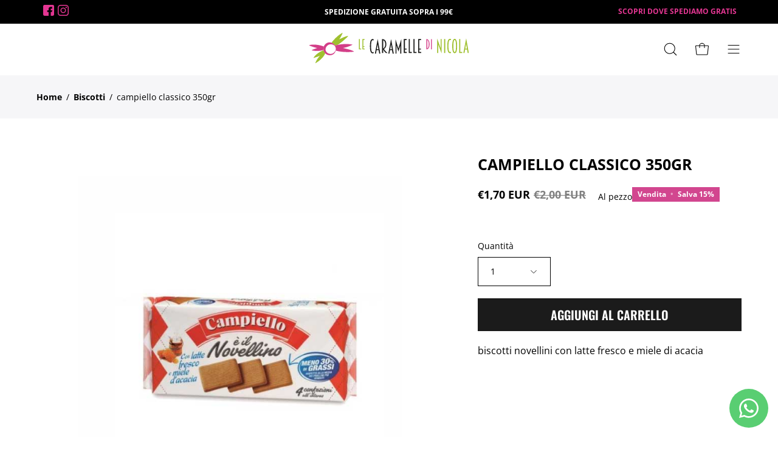

--- FILE ---
content_type: text/css
request_url: https://lecaramelledinicola.it/cdn/shop/t/4/assets/custom.css?v=109021618080017116391742483025
body_size: 3106
content:
@charset "UTF-8";:root{--font-noem:"VT323","Open Sans", sans-serif;--font-bottoni:"Oswald","Open Sans", sans-serif}.row{--bs-gutter-x: 1.5rem;--bs-gutter-y: 0;display:flex;flex-wrap:wrap;margin-top:calc(-1 * var(--bs-gutter-y));margin-right:calc(-.5 * var(--bs-gutter-x));margin-left:calc(-.5 * var(--bs-gutter-x))}.col-md-3{flex:0 0 auto;width:25%}.col-md-4{flex:0 0 auto;width:33.333333%}.col-md-3,.col-md-4{position:relative}.btn{text-transform:uppercase!important;font-family:var(--font-bottoni)!important}.cart-drawer__empty-message__buttons .btn:hover,.btn.btn--secondary:hover{color:#fff!important}.logo a img{height:50px}.announcement-bar-static .top-bar{padding:0 80px}.social-topbar{display:flex;height:100%;align-items:center}.social-topbar a{margin:0 3px}.social-topbar a svg{width:18px;height:18px;stroke:none}.social-topbar a svg path{fill:#e43692}.info-spedi{display:flex!important;justify-content:flex-end;align-items:center;height:100%;text-transform:uppercase;font-weight:700;font-size:12px;color:#e43692!important}.cart__message__default,.cart__message__success{text-transform:uppercase;font-weight:700!important}.menu__item a{font-weight:700!important;text-transform:uppercase}.slide_con_video video{position:absolute;top:0;left:0;width:100%;height:100%;object-fit:cover}.slide__text__wrapper{text-align:center}.slide__text__wrapper h1{font-size:60px}.slide__text__wrapper h2{font-size:22px;font-weight:700;text-transform:uppercase}.slide__buttons.main-buttons{justify-content:center!important}.slide__btn.btn{padding:10px 100px;font-family:var(--font-bottoni);font-weight:600;font-size:18px;text-transform:uppercase}#shopify-section-template--18201682182443__50f5e1a1-5dd4-4b26-80bf-7c395aba946e p{font-family:var(--font-noem);font-size:25px}#shopify-section-template--18201682182443__50f5e1a1-5dd4-4b26-80bf-7c395aba946e p a{text-decoration:none}.sezione-breadcrumb-section{padding:25px 0;background-color:#f6f6f8;margin-bottom:80px}.breadcrumbs a{font-weight:700}.mosaic__item__content{position:absolute!important;top:0;left:0;background-color:#000;padding:10px!important;width:250px;border:4px solid #fff}.mosaic__item__content h3{font-size:30px;text-transform:uppercase;font-family:var(--font-noem);font-weight:400;margin-bottom:0}.testo-mosaic-grid{position:absolute;width:100%;top:50%;transform:translateY(-50%);text-align:center}.testo-mosaic-grid.stile-1 h3{font-size:80px;text-transform:uppercase;font-family:var(--font-noem);font-weight:400;margin-bottom:0;color:#000;-webkit-text-stroke:2px #fff}.testo-mosaic-grid.stile-2 h3{font-size:90px;text-transform:uppercase;-webkit-text-stroke:2px #000;text-shadow:0 14px 0px black;margin-bottom:0}.testo-mosaic-grid.stile-2 .mosaic__item__text.p{font-size:35px;text-transform:uppercase;-webkit-text-stroke:1px #000;text-shadow:0px 6px 0px black;margin-bottom:0;font-weight:800}.mosaic__item.mosaic__item--3,.mosaic__item.mosaic__item--4{border-top:40px dashed #000}.content-video-banner{position:relative;height:650px}.video-banner-video{position:absolute;width:100%;height:100%;left:0;top:0;overflow:hidden}.video-banner-video video{position:absolute;width:100%;height:100%;left:0;top:0;object-fit:cover}.video-banner-titoli{position:absolute;width:600px;text-align:center}.video-banner-titoli.middle-center-left{top:50%;left:5%;transform:translateY(-50%)}.titolo-decorato{background-color:#000;width:200px;display:block;margin:0 auto 20px;padding:10px;border:4px solid #fff}.titolo-decorato h4{margin-bottom:0;font-family:var(--font-noem);color:#fff;font-size:27px;font-weight:400}.video-banner-titoli h2{font-size:60px;color:#fff;font-weight:800;margin-bottom:10px}.video-banner-titoli h3{font-size:22px;color:#fff;font-weight:700;margin-bottom:30px;text-transform:uppercase}a.bottone{display:inline-block;background-color:#000;color:#fff;padding:10px 100px;font-family:var(--font-bottoni);font-weight:600;font-size:18px;text-transform:uppercase}a.bottone:hover{background-color:#d24690}.btn:hover{border-color:#d24690!important}.btn:before,.shopify-payment-button__button--unbranded:before,.bottone-prodotto-info:hover a,.bottone-quick:hover{background-color:#d24690!important}.content-pre-footer{padding-top:100px!important;padding-bottom:100px!important}.box-prefooter{text-align:center}.img-box-prefooter{position:relative;width:200px;height:200px;background-color:#f089a7;border-radius:100%;margin:0 auto 20px;display:flex;justify-content:center;align-items:center}.img-box-prefooter img{position:absolute;width:85%}.content-pre-footer .col-md-3:nth-child(1) .img-box-prefooter img{left:28px;top:8px}.content-pre-footer .col-md-3:nth-child(2) .img-box-prefooter img{left:28px;top:8px}.content-pre-footer .col-md-3:nth-child(3) .img-box-prefooter img{left:25px}.box-prefooter:hover img{animation-name:scossa;animation-duration:.05s;animation-iteration-count:10;animation-fill-mode:forwards}@-webkit-keyframes scossa{0%{transform:translateY(0);transform:translate(0);animation-timing-function:linear}20%{transform:translateY(-5px);transform:translate(-5px);animation-timing-function:linear}40%{transform:translateY(5px);transform:translate(-5px);animation-timing-function:linear}60%{transform:translateY(5px);transform:translate(5px);animation-timing-function:linear}80%{transform:translateY(-5px);transform:translate(-5px);animation-timing-function:linear}to{transform:translateY(0);transform:translate(0);animation-timing-function:linear}}.box-prefooter h3{display:inline-block;border:2px solid #fff;color:#fff;font-family:var(--font-noem);font-size:30px;font-weight:400;text-transform:uppercase;padding:5px 20px}.box-prefooter p{color:#fff;margin:0;font-size:14px}h1.section-header__title{font-family:var(--font-noem);text-transform:uppercase;font-size:90px;line-height:60px;font-weight:400;margin-bottom:0}.collection__description{font-size:12px!important;font-weight:600;margin-top:16px!important}.collection__description strong{color:#d2468f}.product-grid-item__title{text-transform:uppercase;font-size:14px!important;font-weight:700!important;min-height:80px}.product-grid-item__price{font-size:20px!important;font-weight:700;flex-direction:row!important;align-items:flex-end}.unita-di-misura{font-size:14px;margin-left:8px;font-weight:400}.product__price{align-items:center!important}.bottone-prodotto-info{margin-top:20px}.bottone-prodotto-info a{display:block;background-color:#000;padding:15px 0;color:#fff;text-transform:uppercase;font-weight:700;text-align:center;font-size:18px;font-family:var(--font-bottoni)}.aggiungi-prodotti-quick{position:absolute;bottom:0;z-index:2;display:flex;justify-content:center;align-items:flex-end;width:100%;transform:translateY(140%);-webkit-transform:translateY(140%);-moz-transform:translateY(140%);transition:all .65s ease;-moz-transition:all .65s ease;-webkit-transition:all .65s ease;border:4px solid #fff;height:65px;box-shadow:0 -20px #fff}.product-grid-item__inner:hover .aggiungi-prodotti-quick{transform:translateY(0);-webkit-transform:translateY(0%);-moz-transform:translateY(0%)}.aggiungi-prodotti-quick form{width:calc(100% - 100px);height:65px}.aggiungi-prodotti-quick input{width:100%;height:100%}.aggiungi-prodotti-quick input[type=number]{-webkit-appearance:textfield!important;-moz-appearance:textfield!important;appearance:textfield!important}.aggiungi-prodotti-quick input[type=number]::-webkit-inner-spin-button,.aggiungi-prodotti-quick input[type=number]::-webkit-outer-spin-button{opacity:1!important}.bottone-quick{width:65px;height:65px;background-color:#000;cursor:pointer}.bottone-quick svg{width:50%}.bottone-quick svg path{stroke:#fff}.icona-cilliegia{position:absolute;top:-55px;width:50px;height:50px;right:6px;opacity:0}.icona-cilliegia svg{width:50px;height:50px}.icona-cilliegia svg path{stroke:transparent}.gestione-quantita{position:relative;width:35px;height:65px}.bottone-gestione-quantita.aggiungi{border-bottom:1px solid #fff}.bottone-gestione-quantita.diminuisci{border-top:1px solid #fff}.bottone-gestione-quantita{cursor:pointer;background-color:#d2468f;color:#fff;font-size:18px;border-left:2px solid #fff;border-right:2px solid #fff;height:50%}.list-collections__item__title,#prodotti-alimentari-di-alta-qualita-in-vendita-online-le-caramelle-di-nicola .subcollection__item__title.h4{top:50%;left:50%;transform:translate(-50%,-50%);width:99%;text-align:center;-webkit-text-stroke:2px #000;text-shadow:0 7px 0px black;font-size:40px!important;text-transform:uppercase}.list-collections__item__title{color:#fff!important;position:absolute}h1.product__title{font-size:25px;font-weight:700;text-transform:uppercase}.product__price{font-size:18px!important;font-weight:600}.template-product .accordion__list{width:800px}.template-product .accordion__list li{border-bottom:1px solid rgba(0,0,0,.3)}.template-product .accordion__list li:first-child{border-top:1px solid rgba(0,0,0,.3)}.template-product .accordion__list li .accordion__item__title__text{font-weight:500}.template-product .sezione-breadcrumb-section{margin-bottom:0}.product__submit__add{font-family:var(--font-bottoni)!important;text-transform:uppercase!important;font-size:20px!important}.scelta-colore{display:flex;align-items:center}.box-scelta-colore{flex:0 0 50%;font-weight:700;text-transform:uppercase;font-size:14px;display:flex;align-items:center}.scelgo-colore{position:relative;width:16px;height:16px;border:1px solid #000;border-radius:100%;margin-right:5px;cursor:pointer}.scelgo-colore.attivo:before{content:"";position:absolute;width:75%;height:75%;background-color:#000;transform:translate(-50%,-50%);top:50%;left:50%;border-radius:100%}.campo-personalizzato{font-size:12px;line-height:12px}.box-input-colore{margin:20px 0}.box-input-colore input{width:100%}.box-input-pers{margin:15px 0}.box-input-pers h3{font-size:14px;text-transform:uppercase;font-weight:700}.box-input-pers textarea{width:100%}.box-input-pers p{font-size:10px;font-weight:700;margin-top:5px}.box-input-pers p span{color:#e43692}.bottone-carica-file{cursor:pointer;display:flex;align-items:center;justify-content:space-between;padding:5px 0;margin:15px 0;border-bottom:1px solid var(--border)}.bottone-carica-file span{font-size:14px;text-transform:uppercase;font-weight:700}.spr-starrating.spr-summary-starrating{justify-content:flex-start!important}.spr-starrating.spr-summary-starrating svg{width:20px!important;height:20px!important}#shopify-product-reviews{width:800px;margin:0 auto!important}#shopify-product-reviews .spr-container{border-left:none!important;border-right:none!important;padding-left:0!important;padding-right:0!important}#shopify-product-reviews h2{font-weight:700;text-transform:uppercase}.ui-widget-header,.ui-state-default,.ui-widget-content .ui-state-default{background:none!important;border:none!important}.ui-widget.ui-widget-content{background-color:#f8f8f8!important}.ui-datepicker table{border:none!important}.ui-datepicker td{text-align:right}.ui-state-default.ui-state-active{border:2px solid #E43692!important;border-radius:100%;display:inline-block}a.ui-state-default{width:28px;display:inline-block!important}a.ui-state-default:hover{background-color:#ccc!important}.ui-state-disabled span.ui-state-default{background-color:#868686!important;width:28px;display:inline-block!important}.ui-datepicker-calendar tr th:last-child,.ui-datepicker-calendar tr td:last-child{background-color:#ffd4eb!important;opacity:1!important}.ui-datepicker-calendar tr td:last-child span,.ui-datepicker-calendar tr td:last-child a{background-color:transparent!important;color:#e43692!important}.ui-datepicker-calendar tr th:last-child span{color:#e43692!important}.ui-datepicker-calendar tr .ui-state-disabled:last-child span{color:#ff8bc8!important}.product__block.product__form__wrapper{margin-top:40px}.ui-datepicker-title,.ui-datepicker-calendar tr th span{font-size:14px!important}.ui-datepicker-calendar tr td span,.ui-datepicker-calendar tr td a{font-size:12px!important}.product-single__thumbnail-link{width:150px!important;height:150px!important}.input-file{height:0px;overflow:hidden;padding:0;border:none;position:absolute}.bottone-whatsapp{width:22px}.bottone-whatsapp a{display:block}.template-page .page-title{font-family:var(--font-noem);font-size:70px;font-weight:400;text-transform:uppercase}.shopify-section--contatti{margin-bottom:100px}.content-contatti h2{text-align:center;margin-bottom:80px}.box-contatti{text-align:center}.box-contatti-image{min-height:80px;display:flex;justify-content:center;align-items:center}.box-contatti img{width:50px;margin-bottom:20px}.box-contatti h3{font-weight:400;font-size:18px;margin-bottom:25px}.form__heading{font-size:28px!important}.privacy-label a{color:var(--accent)}.shopify-section--social{margin:100px 0}.content-social h2{text-align:center;font-weight:700}.social-box{display:flex;justify-content:center;align-items:center}.social-box a{margin:0 8px}.social-box a svg path{fill:#000}.social-box a svg{height:35px;width:35px}footer p,footer a.footer-link{font-size:12px!important}p.footer-title.h5,.footer-title.h5,.footer-title__button.h5{font-size:27px!important;font-weight:700!important}footer a.footer-link:hover,.footer-copyright a:hover{color:var(--accent)!important}.footer-copyright a{font-weight:700}h3.titolo-social{font-size:27px!important;font-weight:700!important}.social-sharing-icon svg path{fill:#000}.template-index .social-sharing-icon svg path{fill:#fff}.template-index .site-footer{background-color:#000}.template-index footer .newsletter-form .input-group__btn{border-top:1px solid #fff;border-bottom:1px solid #fff;border-right:1px solid #fff}.template-index footer .newsletter-form .input-group__btn svg path{stroke:#fff}.template-index p.footer-title.h5,.template-index .footer-title.h5,.template-index .footer-title__button.h5,.template-index h3.titolo-social,.template-index footer p,.template-index footer a.footer-link,.template-index .footer-copyright span{color:#fff}.privacy-newsletter-footer{font-size:12px;margin-top:10px;display:flex;align-items:center}.template-index .privacy-newsletter-footer,.template-index .privacy-newsletter-footer a{color:#fff}.privacy-newsletter-footer input{margin-right:8px}.privacy-newsletter-footer a{margin-left:4px;font-weight:700}.privacy-newsletter-footer a:hover{color:var(--accent)}.template-index footer .input-group__field--email{border:1px solid #fff!important;color:#fff}.template-index footer .input-group__field--email::-webkit-input-placeholder{color:#fff}.template-index footer .input-group__field--email:-ms-input-placeholder{color:#fff}.template-index footer .input-group__field--email::placeholder{color:#fff}@media screen and (max-width:1024px){.product-single__details{margin-top:30px}.template-product .accordion__list,#shopify-product-reviews{width:90%}}@media screen and (max-width:991px){.item.seven-fifty-height{min-height:400px!important}.slide__text__wrapper h1,.video-banner-titoli h2{font-size:40px}.slide__text__wrapper h2,.video-banner-titoli h3{font-size:16px}.testo-mosaic-grid.stile-1 h3{-webkit-text-stroke:1px #fff;font-size:55px;line-height:40px}.img-box-prefooter{width:120px;height:120px}.box-prefooter h3{font-size:20px}.content-pre-footer .col-md-3:nth-child(1) .img-box-prefooter img{left:15px}.content-pre-footer .col-md-3:nth-child(2) .img-box-prefooter img{left:15px}.content-pre-footer .col-md-3:nth-child(3) .img-box-prefooter img{left:15px;top:15px}.aggiungi-prodotti-quick{transform:translateY(0)!important;-webkit-transform:translateY(0%)!important;-moz-transform:translateY(0%)!important}.template-collection .banner-content{padding-bottom:0!important;padding-top:0!important}.collection-section{padding-top:0!important}.content-contatti .col-md-4{flex:0 0 100%;margin-bottom:40px}}@media screen and (max-width:767px){.announcement-bar-static .top-bar{padding:0 20px}#shopify-section-template--18201682182443__section-marquee p{font-size:30px}.content-video-banner{height:400px}.video-banner-titoli.middle-center-left{left:20px;width:auto}.content-pre-footer .col-md-3{flex:0 0 50%;margin-bottom:40px}.top-bar .col-md-4:last-child{display:none}.top-bar .col-md-4{flex:0 0 50%}.testo-mosaic-grid.stile-2 h3{font-size:60px;text-shadow:0 9px 0px black}#SectionMosaicGrid--template--18201682182443__section-grid .mosaic__item--1,#SectionMosaicGrid--template--18201682182443__section-grid .mosaic__item--2,#SectionMosaicGrid--template--18201682182443__section-grid .mosaic__item--3,#SectionMosaicGrid--template--18201682182443__section-grid .mosaic__item--4{flex:0 0 50%!important}.aggiungi-prodotti-quick,.gestione-quantita,.aggiungi-prodotti-quick form,.bottone-quick{height:50px}.gestione-quantita{width:30px}.aggiungi-prodotti-quick{box-shadow:0 -15px #fff}.aggiungi-prodotti-quick form{width:calc(100% - 80px)}.bottone-quick{width:50px}.icona-cilliegia{position:absolute;top:-45px;width:40px;height:40px}.icona-cilliegia svg{width:40px;height:40px}}@media screen and (max-width:667px){.subcollections .carousel--mobile{display:block!important;padding-right:var(--gutter-mobile)}.subcollections .carousel--mobile .subcollection__item{margin:0 0 25px!important;width:100%}.item.seven-fifty-height{min-height:200px!important}.sezione-breadcrumb-section{margin-bottom:20px}#SectionMosaicGrid--template--18201682182443__section-grid .mosaic__item--1.mosaic__item--450,#SectionMosaicGrid--template--18201682182443__section-grid .mosaic__item--2.mosaic__item--450,#SectionMosaicGrid--template--18201682182443__section-grid .mosaic__item--3,#SectionMosaicGrid--template--18201682182443__section-grid .mosaic__item--4{min-height:150px!important}#SectionMosaicGrid--template--18201682182443__section-grid .mosaic__item--3.mosaic__item--450{min-height:250px}.mosaic__item__content{padding:5px 10px!important;border:2px solid #fff;width:auto}.mosaic__item__content h3{font-size:12px}.testo-mosaic-grid.stile-1 h3{-webkit-text-stroke:.6px #fff;font-size:25px;line-height:25px}.testo-mosaic-grid.stile-2 h3{font-size:40px;text-shadow:0 6px 0px black}.testo-mosaic-grid.stile-2 .mosaic__item__text.p{font-size:25px;text-shadow:0px 4px 0px black}#shopify-section-template--18201682182443__50f5e1a1-5dd4-4b26-80bf-7c395aba946e p{font-size:18px}.content-pre-footer{padding-top:50px!important;padding-bottom:50px!important}h1.section-header__title{font-size:60px;line-height:50px}.mosaic__item.mosaic__item--1 .testo-mosaic-grid.stile-2 h3,.mosaic__item.mosaic__item--2 .testo-mosaic-grid.stile-2 h3{font-size:30px;text-shadow:0 4px 0px black;-webkit-text-stroke:1px #000}.mosaic__item.mosaic__item--1 .testo-mosaic-grid.stile-2 .mosaic__item__text.p,.mosaic__item.mosaic__item--2 .testo-mosaic-grid.stile-2 .mosaic__item__text.p{font-size:10px;text-shadow:0px 2px 0px black;-webkit-text-stroke:.4px #000}.product-grid-item__price{font-size:16px!important}.unita-di-misura{font-size:10px}}@media screen and (max-width:500px){.item.seven-fifty-height{min-height:150px!important}.content-video-banner{height:200px}.titolo-decorato{width:auto;display:inline-block;margin:0 auto 10px;padding:5px 20px;border:2px solid #fff}.titolo-decorato h4{font-size:14px}.slide__text__wrapper h1,.video-banner-titoli h2{font-size:24px}.slide__text__wrapper h2,.video-banner-titoli h3{font-size:10px}.video-banner-titoli h3{margin-bottom:15px}a.bottone{font-size:12px;padding:5px 50px}.content-pre-footer .col-md-3{flex:0 0 100%}p.footer-title.h5,.footer-title.h5,.footer-title__button.h5,h3.titolo-social{font-size:20px!important}.slider--has-arrow .slide__text__wrapper,.slider--has-dots .slide__text__wrapper{margin-top:10px;margin-bottom:10px;padding:40px 20px}#shopify-section-template--18201682182443__section-marquee p{font-size:24px!important;line-height:20px}.slider--has-arrow .slide__text__wrapper,.slider--has-dots .slide__text__wrapper{margin-top:5px!important;margin-bottom:5px!important;padding:30px 10px}.slide__btn.btn{font-size:12px;padding:5px 50px;line-height:18px;width:auto;margin:0 auto}.logo{margin:20px 0 10px!important}.logo a img{height:35px}.aggiungi-prodotti-quick,.gestione-quantita,.aggiungi-prodotti-quick form,.bottone-quick{height:40px}.bottone-quick{width:40px}.gestione-quantita{width:25px}.aggiungi-prodotti-quick form{width:calc(100% - 65px)}.aggiungi-prodotti-quick{box-shadow:0 -10px #fff;border:none!important}.bottone-gestione-quantita{display:flex;justify-content:center;align-items:center}.icona-cilliegia{top:-30px;width:30px;height:30px}.icona-cilliegia svg{width:30px;height:30px}h1.section-header__title{font-size:40px;line-height:30px}.featured-video-banner section,#SectionMosaicGrid--template--18201682182443__section-grid,.mosaic__item.mosaic__item--3,.mosaic__item.mosaic__item--4{border-width:15px!important}}
/*# sourceMappingURL=/cdn/shop/t/4/assets/custom.css.map?v=109021618080017116391742483025 */


--- FILE ---
content_type: text/javascript
request_url: https://lecaramelledinicola.it/cdn/shop/t/4/assets/theme-min.js?v=13059209244709969851678617137
body_size: 51741
content:
/*
* @license
* Palo Alto Theme (c) Invisible Themes
*
* Modified versions of the theme code
* are not supported by Groupthought.
*
*/ !function(t,e,i,s,r,o){"use strict";function a(t,e){let i;return function(){if(t){let s=()=>t.apply(this,arguments);clearTimeout(i),i=setTimeout(s,e)}}}window.theme=window.theme||{},window.theme.sizes={mobile:480,small:768,large:1024,widescreen:1440},window.theme.keyboardKeys={TAB:"Tab",ENTER:"Enter",ESCAPE:"Escape",SPACE:"Space",LEFTARROW:"ArrowLeft",RIGHTARROW:"ArrowRight"},window.theme.focusable='button, [href], input, select, textarea, [tabindex]:not([tabindex="-1"])';let n={body:"body",main:"[data-main]",header:"[data-site-header]",shopifySection:".shopify-section",preventTransparentHeader:"[data-prevent-transparent-header]"},l={transparentHeader:"transparent-header",siteHeaderTransparent:"site-header--transparent",hasTransparentHeader:"has-transparent-header"},d={dataTransparent:"data-transparent"},c=()=>{let t=document.querySelector(n.body),e=t.querySelector(n.header),i="true"===e.getAttribute(d.dataTransparent),s=t.querySelector(n.main).children[0];if(!s)return;let r=s.querySelector(`${n.preventTransparentHeader}:first-of-type`);(isHeaderTransparent=i&&s.classList.contains(l.transparentHeader)&&!r)?(e.classList.add(l.siteHeaderTransparent),t.classList.add(l.hasTransparentHeader)):(e.classList.remove(l.siteHeaderTransparent),t.classList.remove(l.hasTransparentHeader))},h={header:"[data-site-header]",pageContainer:"[data-page-container]",templateListCollections:".template-list-collections",collectionFilters:"[data-collection-filters]"},u={hasScrolled:"has-scrolled",headerSticky:"header--sticky",headerRelative:"header--relative"},p=()=>{document.body.classList.remove(u.hasScrolled);let t=document.querySelector(h.pageContainer),e=document.querySelector(h.header),i=e.parentNode,s="fixed"==e.dataset.position,r=document.querySelector(h.templateListCollections),o=document.querySelector(h.collectionFilters),a=isHeaderTransparent?0:parseInt(e.clientHeight);window.initialHeaderHeight=parseInt(e.dataset.height),t.style.paddingTop=a+"px",s&&!o?i.classList.add(u.headerSticky):i.classList.remove(u.headerSticky),!s&&r&&i.classList.add(u.headerRelative),document.dispatchEvent(new CustomEvent("theme:scroll"),{bubbles:!1})},m=E();function g(){let t={};return t.windowHeight=Math.min(window.screen.height,window.innerHeight),t.footerHeight=b('[data-section-type*="footer"]'),t.headerHeight=b("[data-header-height]"),t.announcementBarHeight=b("[data-announcement-bar]"),t.collectionStickyBarHeight=b("[data-collection-sticky-bar]"),t}function y(){document.addEventListener("theme:resize",v),f()}function f(){let{windowHeight:t,headerHeight:e,announcementBarHeight:i,footerHeight:s,collectionStickyBarHeight:r}=g(),o=window.isHeaderTransparent&&S()?t-i:t-e-i;document.documentElement.style.setProperty("--full-height",`${t}px`),document.documentElement.style.setProperty("--header-height",`${e}px`),document.documentElement.style.setProperty("--footer-height",`${s}px`),document.documentElement.style.setProperty("--content-full",`${o}px`),document.documentElement.style.setProperty("--content-min",`${t-e-s}px`),document.documentElement.style.setProperty("--collection-sticky-bar-height",`${r}px`)}function v(){let{windowHeight:t,headerHeight:e,announcementBarHeight:i,footerHeight:s,collectionStickyBarHeight:r}=g(),o=E(),a=window.isHeaderTransparent&&S()?t-i:t-e-i;o!==m&&(document.documentElement.style.setProperty("--full-height",`${t}px`),m=o),document.documentElement.style.setProperty("--header-height",`${e}px`),document.documentElement.style.setProperty("--footer-height",`${s}px`),document.documentElement.style.setProperty("--content-full",`${a}px`),document.documentElement.style.setProperty("--content-min",`${t-e-s}px`),document.documentElement.style.setProperty("--collection-sticky-bar-height",`${r}px`)}function b(t){let e=document.querySelector(t);return e?e.clientHeight:0}function S(){let t=document.querySelector("[data-main]").firstElementChild;return t.classList.contains("transparent-header")}function E(){return window.matchMedia("(orientation: portrait)").matches?"portrait":window.matchMedia("(orientation: landscape)").matches?"landscape":void 0}let k={overflowBackground:"[data-overflow-background]",overflowFrame:"[data-overflow-frame]",overflowContent:"[data-overflow-content]",overflowContainer:"[data-overflow-container]",overflowWrapper:"[data-overflow-wrapper]"};function L(t,e){let i=0;e.forEach(t=>{i=t.offsetHeight>i?t.offsetHeight:i});let s=t.querySelectorAll(k.overflowBackground);[t,...s].forEach(t=>{t.style.setProperty("min-height",`calc(${i}px + var(--header-height))`)})}function w(t){if(window.innerWidth<window.theme.sizes.small){t.querySelectorAll(k.overflowFrame).forEach(t=>{let e=t.querySelectorAll(k.overflowContent);L(t,e)});return}let e=0,i=t.querySelectorAll(k.overflowFrame),s=t.querySelectorAll(k.overflowContent);s.forEach(t=>{t.offsetHeight>e&&(e=t.offsetHeight)});let r=t.querySelectorAll(k.overflowBackground);[...i,...r].forEach(t=>{t.style.setProperty("min-height",`${e}px`)}),t.style.setProperty("min-height",`${e}px`)}function A(t){let e=t.querySelectorAll(k.overflowContainer);e&&e.forEach(t=>{let e=t.querySelectorAll(k.overflowContent);L(t,e),document.addEventListener("theme:resize",()=>{L(t,e)})});let i=t.querySelectorAll(k.overflowWrapper);i&&i.forEach(t=>{w(t),document.addEventListener("theme:resize",()=>{w(t)})})}window.lastWindowWidth=window.innerWidth;let $=window.pageYOffset,q=null,C=null,T=null,I=null,P=0,x={quickViewVisible:"js-quick-view-visible",cartDrawerOpen:"js-drawer-open-cart"};function _(){let e=document.body.classList.contains(x.quickViewVisible)||document.body.classList.contains(x.cartDrawerOpen);e||(t.clearQueueScrollLocks(),t.enablePageScroll(),document.documentElement.removeAttribute("data-scroll-locked"))}let M=(t,e="",i)=>{let s=i||document.createElement("div");return s.classList.add(e),s.setAttribute("data-scroll-lock-scrollable",""),t.parentNode.insertBefore(s,t),s.appendChild(t)};function F(t){let e=document.querySelectorAll("table");e.forEach(t=>{M(t,"table-wrapper")})}window.addEventListener("resize",a(function t(){document.dispatchEvent(new CustomEvent("theme:resize",{bubbles:!0})),window.lastWindowWidth!==window.innerWidth&&(document.dispatchEvent(new CustomEvent("theme:resize:width",{bubbles:!0})),window.lastWindowWidth=window.innerWidth)},50));let H;window.addEventListener("scroll",function(){H&&window.cancelAnimationFrame(H),H=window.requestAnimationFrame(function(){!function t(){let e=window.pageYOffset;e>$?(C=!0,q=!1):e<$?(C=!1,q=!0):(q=null,C=null),$=e,document.dispatchEvent(new CustomEvent("theme:scroll",{detail:{up:q,down:C,position:e},bubbles:!1})),q&&!T&&document.dispatchEvent(new CustomEvent("theme:scroll:up",{detail:{position:e},bubbles:!1})),C&&!I&&document.dispatchEvent(new CustomEvent("theme:scroll:down",{detail:{position:e},bubbles:!1})),I=C,T=q}()})},{passive:!0}),window.addEventListener("theme:scroll:lock",function e(i){setTimeout(()=>{P&&clearTimeout(P),t.disablePageScroll(i.detail,{allowTouchMove:t=>"TEXTAREA"===t.tagName}),document.documentElement.setAttribute("data-scroll-locked","")})}),window.addEventListener("theme:scroll:unlock",function t(e){let i=e.detail;i?P=setTimeout(_,i):_()}),"ontouchstart"in window||navigator.maxTouchPoints>0||navigator.msMaxTouchPoints>0?(document.documentElement.className=document.documentElement.className.replace("no-touch","supports-touch"),window.theme.touch=!0):window.theme.touch=!1;let D=a(()=>{c(),p()},300);window.addEventListener("load",()=>{y(),A(document),F(),document.documentElement.classList.remove("is-loading")}),document.addEventListener("shopify:section:load",t=>{let e=t.target;window.dispatchEvent(new Event("resize"),{bubbles:!0}),A(e),F(),y(),D()}),document.addEventListener("shopify:section:reorder",()=>{D()}),document.addEventListener("shopify:section:unload",()=>{D()}),document.addEventListener("theme:resize:width",p),function(){function t(t){var e=window.innerWidth||document.documentElement.clientWidth,i=window.innerHeight||document.documentElement.clientHeight,s=t.getBoundingClientRect();return s.top>=0&&s.bottom<=i&&s.left>=0&&s.right<=e}function e(t){var e=window.innerWidth||document.documentElement.clientWidth,i=window.innerHeight||document.documentElement.clientHeight,s=t.getBoundingClientRect(),r=s.left>=0&&s.left<=e||s.right>=0&&s.right<=e,o=s.top>=0&&s.top<=i||s.bottom>=0&&s.bottom<=i;return r&&o}window.visibilityHelper={isElementTotallyVisible:t,isElementPartiallyVisible:e,inViewportPartially:function t(i,s){function r(){var t=e(i);t!=o&&(o=t,"function"==typeof s&&s(t,i))}var o=e(i);window.addEventListener("load",r),window.addEventListener("resize",r),window.addEventListener("scroll",r)},inViewportTotally:function e(i,s){function r(){var e=t(i);e!=o&&(o=e,"function"==typeof s&&s(e,i))}var o=t(i);window.addEventListener("load",r),window.addEventListener("resize",r),window.addEventListener("scroll",r)}}}(),window.Shopify=window.Shopify||{},window.Shopify.theme=window.Shopify.theme||{},window.Shopify.theme.sections=window.Shopify.theme.sections||{},window.Shopify.theme.sections.registered=window.Shopify.theme.sections.registered||{},window.Shopify.theme.sections.instances=window.Shopify.theme.sections.instances||[];let V=window.Shopify.theme.sections.registered,O=window.Shopify.theme.sections.instances,B={id:"data-section-id",type:"data-section-type"};class W{constructor(t=null,e=[]){this.type=t,this.components=function t(e){if(void 0!==e&&"object"!=typeof e||null===e)throw TypeError("Theme Sections: The components object provided is not a valid");return e}(e),this.callStack={onLoad:[],onUnload:[],onSelect:[],onDeselect:[],onBlockSelect:[],onBlockDeselect:[],onReorder:[]},e.forEach(t=>{for(let[e,i]of Object.entries(t)){let s=this.callStack[e];Array.isArray(s)&&"function"==typeof i?s.push(i):(console.warn(`Unregisted function: '${e}' in component: '${this.type}'`),console.warn(i))}})}getStack(){return this.callStack}}class z{constructor(t,e){this.container=function t(e){if(!(e instanceof Element))throw TypeError("Theme Sections: Attempted to load section. The section container provided is not a DOM element.");if(null===e.getAttribute(B.id))throw Error("Theme Sections: The section container provided does not have an id assigned to the "+B.id+" attribute.");return e}(t),this.id=t.getAttribute(B.id),this.type=e.type,this.callStack=e.getStack();try{this.onLoad()}catch(i){console.warn(`Error in section: ${this.id}`),console.warn(this),console.warn(i)}}callFunctions(t,e=null){this.callStack[t].forEach(t=>{let i={id:this.id,type:this.type,container:this.container};e?t.call(i,e):t.call(i)})}onLoad(){this.callFunctions("onLoad")}onUnload(){this.callFunctions("onUnload")}onSelect(t){this.callFunctions("onSelect",t)}onDeselect(t){this.callFunctions("onDeselect",t)}onBlockSelect(t){this.callFunctions("onBlockSelect",t)}onBlockDeselect(t){this.callFunctions("onBlockDeselect",t)}onReorder(t){this.callFunctions("onReorder",t)}}function N(t,e){if("string"!=typeof t)throw TypeError("Theme Sections: The first argument for .register must be a string that specifies the type of the section being registered");if(void 0!==V[t])throw Error('Theme Sections: A section of type "'+t+'" has already been registered. You cannot register the same section type twice');Array.isArray(e)||(e=[e]);let i=new W(t,e);return V[t]=i,V}function R(t,e){t=Q(t),void 0===e&&(e=document.querySelectorAll("["+B.type+"]")),e=G(e),t.forEach(function(t){let i=V[t];void 0!==i&&(e=e.filter(function(e){var s;return s=e,!(U(s).length>0)&&null!==e.getAttribute(B.type)&&(e.getAttribute(B.type)!==t||(O.push(new z(e,i)),!1))}))})}function U(t){var e=[];if(NodeList.prototype.isPrototypeOf(t)||Array.isArray(t))var i=t[0];return t instanceof Element||i instanceof Element?G(t).forEach(function(t){e=e.concat(O.filter(function(e){return e.container===t}))}):("string"==typeof t||"string"==typeof i)&&Q(t).forEach(function(t){e=e.concat(O.filter(function(e){return e.type===t}))}),e}function j(t){for(var e,i=0;i<O.length;i++)if(O[i].id===t){e=O[i];break}return e}function Q(t){return"*"===t?t=Object.keys(V):"string"==typeof t?t=[t]:t.constructor===z?t=[t.prototype.type]:Array.isArray(t)&&t[0].constructor===z&&(t=t.map(function(t){return t.type})),t=t.map(function(t){return t.toLowerCase()})}function G(t){return NodeList.prototype.isPrototypeOf(t)&&t.length>0?t=Array.prototype.slice.call(t):NodeList.prototype.isPrototypeOf(t)&&0===t.length?t=[]:null===t?t=[]:!Array.isArray(t)&&t instanceof Element&&(t=[t]),t}window.Shopify.designMode&&(document.addEventListener("shopify:section:load",function(t){var e=t.detail.sectionId,i=t.target.querySelector("["+B.id+'="'+e+'"]');null!==i&&R(i.getAttribute(B.type),i)}),document.addEventListener("shopify:section:reorder",function(t){var e=t.detail.sectionId,i=t.target.querySelector("["+B.id+'="'+e+'"]');"object"==typeof U(i)[0]&&function t(e){U(e).forEach(function(t){t.onReorder()})}(i)}),document.addEventListener("shopify:section:unload",function(t){var e=t.detail.sectionId,i=t.target.querySelector("["+B.id+'="'+e+'"]');"object"==typeof U(i)[0]&&function t(e){U(e).forEach(function(t){var e=O.map(function(t){return t.id}).indexOf(t.id);O.splice(e,1),t.onUnload()})}(i)}),document.addEventListener("shopify:section:select",function(t){var e=j(t.detail.sectionId);"object"==typeof e&&e.onSelect(t)}),document.addEventListener("shopify:section:deselect",function(t){var e=j(t.detail.sectionId);"object"==typeof e&&e.onDeselect(t)}),document.addEventListener("shopify:block:select",function(t){var e=j(t.detail.sectionId);"object"==typeof e&&e.onBlockSelect(t)}),document.addEventListener("shopify:block:deselect",function(t){var e=j(t.detail.sectionId);"object"==typeof e&&e.onBlockDeselect(t)}));let K=(t,e)=>{let i,s;return function r(...o){let a=Date.now();s=clearTimeout(s),!i||a-i>=e?(t.apply(null,o),i=a):s=setTimeout(r.bind(null,...o),e-(a-i))}},X=(t,e=500)=>{t.style.transitionProperty="height, margin, padding",t.style.transitionDuration=e+"ms",t.style.boxSizing="border-box",t.style.height=t.offsetHeight+"px",t.offsetHeight,t.style.overflow="hidden",t.style.height=0,t.style.paddingTop=0,t.style.paddingBottom=0,t.style.marginTop=0,t.style.marginBottom=0,window.setTimeout(()=>{t.style.display="none",t.style.removeProperty("height"),t.style.removeProperty("padding-top"),t.style.removeProperty("padding-bottom"),t.style.removeProperty("margin-top"),t.style.removeProperty("margin-bottom"),t.style.removeProperty("overflow"),t.style.removeProperty("transition-duration"),t.style.removeProperty("transition-property")},e)},J=(t,e=500,i="block",s=!0)=>{let r=window.getComputedStyle(t).display;if(s&&"none"!==r)return;t.style.removeProperty("display"),"none"===r&&(r=i),t.style.display=r;let o=t.offsetHeight;t.style.overflow="hidden",t.style.height=0,t.style.paddingTop=0,t.style.paddingBottom=0,t.style.marginTop=0,t.style.marginBottom=0,t.offsetHeight,t.style.boxSizing="border-box",t.style.transitionProperty="height, margin, padding",t.style.transitionDuration=e+"ms",t.style.height=o+"px",t.style.removeProperty("padding-top"),t.style.removeProperty("padding-bottom"),t.style.removeProperty("margin-top"),t.style.removeProperty("margin-bottom"),window.setTimeout(()=>{t.style.removeProperty("height"),t.style.removeProperty("overflow"),t.style.removeProperty("transition-duration"),t.style.removeProperty("transition-property")},e)};function Y(t){this.status=t.status||null,this.headers=t.headers||null,this.json=t.json||null,this.body=t.body||null}Y.prototype=Error.prototype;let Z={single:"[data-collapsible-single]",trigger:"[data-collapsible-trigger]",content:"[data-collapsible-content]"},tt={isExpanded:"is-expanded"},te={expanded:"aria-expanded",controls:"aria-controls",triggerMobile:"data-collapsible-trigger-mobile",transitionOverride:"data-collapsible-transition-override"},ti={animationDelay:500},ts={};class tr{constructor(t){this.container=t,this.single=this.container.querySelector(Z.single),this.triggers=this.container.querySelectorAll(Z.trigger),this.resetHeightTimer=0,this.isTransitioning=!1,this.transitionOverride=this.container.hasAttribute(te.transitionOverride),this.collapsibleToggleEvent=t=>K(this.collapsibleToggle(t),1250),this.init()}init(){this.triggers.forEach(t=>{t.addEventListener("click",this.collapsibleToggleEvent),t.addEventListener("keyup",this.collapsibleToggleEvent)})}collapsibleToggle(t){t.preventDefault();let e=t.target.matches(Z.trigger)?t.target:t.target.closest(Z.trigger),i=e.getAttribute(te.controls),s=document.getElementById(i),r=e.hasAttribute(te.triggerMobile),o=e.classList.contains(tt.isExpanded),a=t.code===theme.keyboardKeys.SPACE,n=t.code===theme.keyboardKeys.ESCAPE,l=window.innerWidth<theme.sizes.small;(!this.isTransitioning||this.transitionOverride)&&(!t.code||a||n)&&(o||!n)&&(!r||l)&&(this.isTransitioning=!0,e.disabled=!0,this.single&&this.triggers.forEach(t=>{let i=t.classList.contains(tt.isExpanded);if(e==t||!i)return;let s=t.getAttribute(te.controls),r=document.getElementById(s);this.closeItem(r,t)}),o?this.closeItem(s,e):this.openItem(s,e))}openItem(t,e){let i=t.querySelector(Z.content).offsetHeight;this.setDropdownHeight(t,i,e,!0),e.classList.add(tt.isExpanded),e.setAttribute(te.expanded,!0),e.dispatchEvent(new CustomEvent("theme:form:sticky",{bubbles:!0,detail:{element:"accordion"}}))}closeItem(t,e){let i=t.querySelector(Z.content).offsetHeight;requestAnimationFrame(()=>{i=0,this.setDropdownHeight(t,i,e,!1),e.classList.remove(tt.isExpanded)}),this.setDropdownHeight(t,i,e,!1),e.classList.remove(tt.isExpanded),e.setAttribute(te.expanded,!1)}setDropdownHeight(t,e,i,s){t.style.height=`${e}px`,t.setAttribute(te.expanded,s),t.classList.toggle(tt.isExpanded,s),this.resetHeightTimer&&clearTimeout(this.resetHeightTimer),0==e&&(this.resetHeightTimer=setTimeout(()=>{t.style.height=""},ti.animationDelay)),s?this.resetHeightTimer=setTimeout(()=>{t.style.height="auto",this.isTransitioning=!1},ti.animationDelay):this.isTransitioning=!1,setTimeout(()=>{i.disabled=!1},ti.animationDelay)}onUnload(){this.triggers.forEach(t=>{t.removeEventListener("click",this.collapsibleToggleEvent),t.removeEventListener("keyup",this.collapsibleToggleEvent)})}}let to={onLoad(){ts[this.id]=new tr(this.container)},onUnload(){ts[this.id].onUnload()}},ta={quantityHolder:"[data-quantity-holder]",quantityField:"[data-quantity-field]",quantityButton:"[data-quantity-button]",quantityMinusButton:"[data-quantity-minus]",quantityPlusButton:"[data-quantity-plus]"},tn={quantityReadOnly:"read-only",isDisabled:"is-disabled"};class tl{constructor(t,e=!1){this.holder=t,this.quantityUpdateCart=e}init(){this.quantity=this.holder.querySelector(ta.quantityHolder),this.quantity&&(this.field=this.quantity.querySelector(ta.quantityField),this.buttons=this.quantity.querySelectorAll(ta.quantityButton),this.increaseButton=this.quantity.querySelector(ta.quantityPlusButton),this.quantityValue=Number(this.field.value||0),this.cartItemID=this.field.getAttribute("data-id"),this.maxValue=Number(this.field.getAttribute("max"))>0?Number(this.field.getAttribute("max")):null,this.minValue=Number(this.field.getAttribute("min"))>0?Number(this.field.getAttribute("min")):0,this.disableIncrease=this.disableIncrease.bind(this),this.emptyField=!1,this.updateQuantity=this.updateQuantity.bind(this),this.decrease=this.decrease.bind(this),this.increase=this.increase.bind(this),this.disableIncrease(),this.quantity.classList.contains(tn.quantityReadOnly)||(this.changeValueOnClick(),this.changeValueOnInput()))}changeValueOnClick(){this.buttons.forEach(t=>{t.addEventListener("click",t=>{t.preventDefault();let e=t.target,i=e.matches(ta.quantityMinusButton)||e.closest(ta.quantityMinusButton),s=e.matches(ta.quantityPlusButton)||e.closest(ta.quantityPlusButton);i&&this.decrease(),s&&this.increase(),this.updateQuantity()})})}changeValueOnInput(){this.field.addEventListener("input",t=>{this.quantityValue=this.field.value,""===this.value&&(this.emptyField=!0),this.updateQuantity()})}updateQuantity(){this.maxValue<this.quantityValue&&null!==this.maxValue&&(this.quantityValue=this.maxValue),this.minValue>this.quantityValue&&(this.quantityValue=this.minValue),this.field.value=this.quantityValue,this.disableIncrease(),document.dispatchEvent(new CustomEvent("theme:cart:update")),this.quantityUpdateCart&&this.updateCart()}decrease(){if(this.quantityValue>this.minValue){this.quantityValue--;return}this.quantityValue=0}increase(){this.quantityValue++}disableIncrease(){this.increaseButton.classList.toggle(tn.isDisabled,this.quantityValue>=this.maxValue&&null!==this.maxValue)}updateCart(){let t=new CustomEvent("theme:cart:update",{bubbles:!0,detail:{id:this.cartItemID,quantity:this.quantityValue,valueIsEmpty:this.emptyField}});this.holder.dispatchEvent(t)}}let td={state:{firstFocusable:null,lastFocusable:null,trigger:null},trapFocus:function(t){var e=Array.from(t.container.querySelectorAll('button, [href], input, select, textarea, [tabindex]:not([tabindex^="-"])')).filter(function(t){var e=t.offsetWidth,i=t.offsetHeight;return 0!==e&&0!==i&&"none"!==getComputedStyle(t).getPropertyValue("display")});e=e.filter(function(t){return!t.classList.contains("deferred-media__poster")}),this.state.firstFocusable=e[0],this.state.lastFocusable=e[e.length-1],t.elementToFocus||(t.elementToFocus=this.state.firstFocusable||t.container),this._setupHandlers(),document.addEventListener("focusin",this._onFocusInHandler),document.addEventListener("focusout",this._onFocusOutHandler),t.container.setAttribute("tabindex","-1"),t.elementToFocus.focus()},removeTrapFocus:function(t){let e=!document.body.classList.contains("no-outline");t&&t.container&&t.container.removeAttribute("tabindex"),document.removeEventListener("focusin",this._onFocusInHandler),this.state.trigger&&e&&this.state.trigger.focus()},_manageFocus:function(t){t.code===theme.keyboardKeys.TAB&&(t.target!==this.state.lastFocusable||t.shiftKey||(t.preventDefault(),this.state.firstFocusable.focus()),t.target===this.state.firstFocusable&&t.shiftKey&&(t.preventDefault(),this.state.lastFocusable.focus()))},_onFocusOut:function(){document.removeEventListener("keydown",this._manageFocusHandler)},_onFocusIn:function(t){(t.target===this.state.lastFocusable||t.target===this.state.firstFocusable)&&document.addEventListener("keydown",this._manageFocusHandler)},_setupHandlers:function(){this._onFocusInHandler||(this._onFocusInHandler=this._onFocusIn.bind(this)),this._onFocusOutHandler||(this._onFocusOutHandler=this._onFocusIn.bind(this)),this._manageFocusHandler||(this._manageFocusHandler=this._manageFocus.bind(this))}},tc={};function th(t={}){if(t.type||(t.type="json"),t.url)return tc[t.url]?tc[t.url]:function t(e,i){let s=new Promise((t,s)=>{if("text"===i)fetch(e).then(t=>t.text()).then(e=>{t(e)}).catch(t=>{s(t)});else{var r,o,a;let n,l,d;r=e,o=function(){t()},a=function(){s()},n=document.getElementsByTagName("head")[0],l=!1,(d=document.createElement("script")).src=r,d.onload=d.onreadystatechange=function(){l||this.readyState&&"loaded"!=this.readyState&&"complete"!=this.readyState?a():(l=!0,o())},n.appendChild(d)}});return tc[e]=s,s}(t.url,t.type);if(t.json)return tc[t.json]?Promise.resolve(tc[t.json]):window.fetch(t.json).then(t=>t.json()).then(e=>(tc[t.json]=e,e));if(!t.name)return Promise.reject();{let e="".concat(t.name,t.version);return tc[e]?tc[e]:function t(e){let i="".concat(e.name,e.version),s=new Promise((t,i)=>{try{window.Shopify.loadFeatures([{name:e.name,version:e.version,onLoad(e){var s,r,o;s=t,r=i,o=e,o?r(o):s()}},])}catch(s){i(s)}});return tc[i]=s,s}(t)}}window.isYoutubeAPILoaded=!1,window.isVimeoAPILoaded=!1;let tu={loaded:"loaded"},tp={dataEnableSound:"data-enable-sound",dataEnableBackground:"data-enable-background",dataEnableAutoplay:"data-enable-autoplay",dataEnableLoop:"data-enable-loop",dataVideoId:"data-video-id",dataVideoType:"data-video-type"};class tm{constructor(t){this.container=t,this.player=this.container.querySelector("[data-video-id]"),this.player&&(this.videoID=this.player.getAttribute(tp.dataVideoId),this.videoType=this.player.getAttribute(tp.dataVideoType),this.enableBackground="true"===this.player.getAttribute(tp.dataEnableBackground),this.disableSound="false"===this.player.getAttribute(tp.dataEnableSound),this.enableAutoplay="false"!==this.player.getAttribute(tp.dataEnableAutoplay),this.enableLoop="false"!==this.player.getAttribute(tp.dataEnableLoop),"vimeo"==this.videoType&&this.init())}init(){this.loadVimeoPlayer()}loadVimeoPlayer(){let t="https://vimeo.com/"+this.videoID,e="",i=this.player,s={url:t,background:this.enableBackground,muted:this.disableSound,autoplay:this.enableAutoplay,loop:this.enableLoop};for(let r in s)e+=encodeURIComponent(r)+"="+encodeURIComponent(s[r])+"&";fetch(`https://vimeo.com/api/oembed.json?${e}`).then(t=>t.json()).then(function(t){i.innerHTML=t.html,setTimeout(function(){i.parentElement.classList.add(tu.loaded)},1e3)}).catch(function(){console.log("error")})}}let tg={videoIframe:"[data-video-id]",videoWrapper:".video-wrapper",youtubeWrapper:"[data-youtube-wrapper]"},ty={dataSectionId:"data-section-id",dataEnableSound:"data-enable-sound",dataHideOptions:"data-hide-options",dataCheckPlayerVisibility:"data-check-player-visibility",dataVideoId:"data-video-id",dataVideoType:"data-video-type"},tf={loaded:"loaded"},tv=[];class tb{constructor(t){this.container=t,this.player=this.container.querySelector(tg.videoIframe),this.player&&(this.videoOptionsVars={},this.videoID=this.player.getAttribute(ty.dataVideoId),this.videoType=this.player.getAttribute(ty.dataVideoType),"youtube"==this.videoType&&(this.checkPlayerVisibilityFlag="true"===this.player.getAttribute(ty.dataCheckPlayerVisibility),this.playerID=this.player.querySelector(tg.youtubeWrapper)?this.player.querySelector(tg.youtubeWrapper).id:this.player.id,this.player.hasAttribute(tg.dataHideOptions)&&(this.videoOptionsVars={cc_load_policy:0,iv_load_policy:3,modestbranding:1,playsinline:1,autohide:0,controls:0,branding:0,showinfo:0,rel:0,fs:0,wmode:"opaque"}),this.init(),this.container.addEventListener("touchstart",function(t){if(t.target.matches(tg.videoWrapper)||t.target.closest(tg.videoWrapper)){let e=t.target.querySelector(tg.videoIframe).id;tv[e].playVideo()}},{passive:!0})))}init(){window.isYoutubeAPILoaded?this.loadYoutubePlayer():th({url:"https://www.youtube.com/iframe_api"}).then(()=>this.loadYoutubePlayer())}loadYoutubePlayer(){let t={height:"720",width:"1280",playerVars:this.videoOptionsVars,events:{onReady:t=>{let e=t.target.getIframe(),i=e.id,s="true"===document.querySelector(`#${i}`).getAttribute(ty.dataEnableSound);e.setAttribute("tabindex","-1"),s?t.target.unMute():t.target.mute(),t.target.playVideo(),this.checkPlayerVisibilityFlag&&(this.checkPlayerVisibility(i),window.addEventListener("scroll",K(()=>{this.checkPlayerVisibility(i)},150)))},onStateChange(t){0==t.data&&t.target.playVideo(),1==t.data&&t.target.getIframe().parentElement.classList.add(tf.loaded)}}},e={...t};e.videoId=this.videoID,this.videoID.length&&YT.ready(()=>{tv[this.playerID]=new YT.Player(this.playerID,e)}),window.isYoutubeAPILoaded=!0}checkPlayerVisibility(t){let e;if("string"==typeof t)e=t;else{if(void 0==t.data)return;e=t.data.id}let i=document.getElementById(e+"-container");if(!i)return;let s=tv[e],r=i.getBoundingClientRect(),o=visibilityHelper.isElementPartiallyVisible(i)||visibilityHelper.isElementTotallyVisible(i);r.top<0&&i.clientHeight+r.top>=0&&(o=!0),o&&s&&"function"==typeof s.playVideo?s.playVideo():!o&&s&&"function"==typeof s.pauseVideo&&s.pauseVideo()}onUnload(){let t="youtube-"+this.container.getAttribute(ty.dataSectionId);tv[t]&&tv[t].destroy()}}let tS={notificationForm:"[data-notification-form]",notification:"[data-notification]",popupClose:"[data-popup-close]"},tE={popupSuccess:"pswp--success",notificationPopupVisible:"notification-popup-visible"};class tk{constructor(t,e){this.popup=t,this.pswpElement=e,this.notificationForm=null,this.notificationStopSubmit=!0,this.sessionStorage=window.sessionStorage;let i=this.pswpElement.querySelector(tS.notification);this.outerCloseEvent=t=>{i.contains(t.target)||this.popup.close()},this.init()}init(){this.popup.listen("preventDragEvent",(t,e,i)=>{i.prevent=!1});let t=-1!==window.location.search.indexOf("?customer_posted=true");this.notificationForm=this.pswpElement.querySelector(tS.notificationForm);let e=this.pswpElement.querySelector(tS.popupClose);document.body.classList.add(tE.notificationPopupVisible),this.pswpElement.addEventListener("mousedown",()=>{this.popup.framework.unbind(window,"pointermove pointerup pointercancel",this.popup)}),t&&this.pswpElement.classList.add(tE.popupSuccess),this.notificationForm.addEventListener("submit",t=>this.notificationSubmitEvent(t)),this.pswpElement.addEventListener("click",this.outerCloseEvent),e.addEventListener("click",()=>{this.popup.close()}),this.popup.listen("destroy",()=>{this.notificationRemoveStorage(),this.pswpElement.removeEventListener("click",this.outerCloseEvent),document.body.classList.remove(tE.notificationPopupVisible)})}notificationSubmitEvent(t){this.notificationStopSubmit&&(t.preventDefault(),this.notificationRemoveStorage(),this.notificationWriteStorage(),this.notificationStopSubmit=!1,this.notificationForm.submit())}notificationWriteStorage(){void 0!==this.sessionStorage&&this.sessionStorage.setItem("notification_form_id",this.notificationForm.id)}notificationRemoveStorage(){this.sessionStorage.removeItem("notification_form_id")}}function tL(t){let i=e.data(t);i&&(i.on("dragStart",(t,e)=>{document.ontouchmove=function(t){t.preventDefault()}}),i.on("dragEnd",(t,e)=>{document.ontouchmove=function(t){return!0}}))}let tw={html5:"html5",youtube:"youtube",vimeo:"vimeo"},tA={deferredMedia:"[data-deferred-media]",deferredMediaButton:"[data-deferred-media-button]",productMediaWrapper:"[data-product-single-media-wrapper]",mediaContainer:"[data-video]",mediaHidden:".media--hidden"},t$={mediaHidden:"media--hidden"},tq={loaded:"loaded",sectionId:"data-section-id",dataAutoplayVideo:"data-autoplay-video",mediaId:"data-media-id"};class tC{constructor(t){this.container=t,this.id=this.container.getAttribute(tq.sectionId),this.autoplayVideo="true"===this.container.getAttribute(tq.dataAutoplayVideo),this.players={},this.init()}init(){let t=this.container.querySelectorAll(tA.mediaContainer);t.forEach(t=>{let e=t.querySelector(tA.deferredMediaButton);e&&e.addEventListener("click",this.loadContent.bind(this,t)),this.autoplayVideo&&this.loadContent(t)})}loadContent(t){if(t.querySelector(tA.deferredMedia).getAttribute(tq.loaded))return;let e=document.createElement("div");e.appendChild(t.querySelector("template").content.firstElementChild.cloneNode(!0));let i=t.dataset.mediaId,s=e.querySelector("video, iframe"),r=this.hostFromVideoElement(s),o=t.querySelector(tA.deferredMedia);o.appendChild(s),o.setAttribute("loaded",!0),this.players[i]={mediaId:i,sectionId:this.id,container:t,element:s,host:r,ready:()=>{this.createPlayer(i)}};let a=this.players[i];switch(a.host){case tw.html5:this.loadVideo(a,tw.html5);break;case tw.vimeo:window.isVimeoAPILoaded?this.loadVideo(a,tw.vimeo):th({url:"https://player.vimeo.com/api/player.js"}).then(()=>this.loadVideo(a,tw.vimeo));break;case tw.youtube:window.isYoutubeAPILoaded?this.loadVideo(a,tw.youtube):th({url:"https://www.youtube.com/iframe_api"}).then(()=>this.loadVideo(a,tw.youtube))}}hostFromVideoElement(t){if("VIDEO"===t.tagName)return tw.html5;if("IFRAME"===t.tagName){if(/^(https?:\/\/)?(www\.)?(youtube\.com|youtube-nocookie\.com|youtu\.?be)\/.+$/.test(t.src))return tw.youtube;if(t.src.includes("vimeo.com"))return tw.vimeo}return null}loadVideo(t,e){t.host===e&&t.ready()}createPlayer(t){let e=this.players[t];switch(e.host){case tw.html5:e.element.addEventListener("play",()=>{e.container.dispatchEvent(new CustomEvent("theme:media:play"),{bubbles:!0})}),e.element.addEventListener("pause",()=>{e.container.dispatchEvent(new CustomEvent("theme:media:pause"),{bubbles:!0})}),this.autoplayVideo&&this.observeVideo(e,t);break;case tw.vimeo:e.player=new Vimeo.Player(e.element),e.player.play(),e.container.dispatchEvent(new CustomEvent("theme:media:play"),{bubbles:!0}),window.isVimeoAPILoaded=!0,e.player.on("play",()=>{e.container.dispatchEvent(new CustomEvent("theme:media:play"),{bubbles:!0})}),e.player.on("pause",()=>{e.container.dispatchEvent(new CustomEvent("theme:media:pause"),{bubbles:!0})}),this.autoplayVideo&&this.observeVideo(e,t);break;case tw.youtube:if(e.host==tw.youtube&&e.player)return;YT.ready(()=>{let i=e.container.dataset.videoId;e.player=new YT.Player(e.element,{videoId:i,events:{onReady(t){t.target.playVideo(),e.container.dispatchEvent(new CustomEvent("theme:media:play"),{bubbles:!0})},onStateChange(t){1==t.data&&e.container.dispatchEvent(new CustomEvent("theme:media:play"),{bubbles:!0}),2==t.data&&e.container.dispatchEvent(new CustomEvent("theme:media:pause"),{bubbles:!0}),0==t.data&&e.container.dispatchEvent(new CustomEvent("theme:media:pause"),{bubbles:!0})}}}),window.isYoutubeAPILoaded=!0,this.autoplayVideo&&this.observeVideo(e,t)})}e.container.addEventListener("theme:media:visible",t=>this.onVisible(t)),e.container.addEventListener("theme:media:hidden",t=>this.onHidden(t)),e.container.addEventListener("xrLaunch",t=>this.onHidden(t))}observeVideo(t){new IntersectionObserver((e,i)=>{e.forEach(e=>{let i=0==e.intersectionRatio,s=!t.element.closest(tA.mediaHidden);i?this.pauseVideo(t):s&&this.playVideo(t)})},{threshold:0}).observe(t.element)}playVideo(t){t.player&&t.player.playVideo?t.player.playVideo():t.element&&t.element.play?t.element.play():t.player&&t.player.play&&t.player.play(),t.container.dispatchEvent(new CustomEvent("theme:media:play"),{bubbles:!0})}pauseVideo(t){t.player&&t.player.pauseVideo?"1"==t.player.playerInfo.playerState&&t.player.pauseVideo():t.player&&t.player.pause?t.player.pause():t.element&&!t.element.paused&&t.element?.pause()}onHidden(t){if(void 0!==t.target.dataset.mediaId){let e=t.target.dataset.mediaId,i=this.players[e];this.pauseVideo(i)}}onVisible(t){if(void 0!==t.target.dataset.mediaId){let e=t.target.dataset.mediaId,i=this.players[e];setTimeout(()=>{this.playVideo(i)},50),this.pauseOtherMedia(e)}}pauseOtherMedia(t){let e=`[${tq.mediaId}="${t}"]`,i=document.querySelectorAll(`${tA.productMediaWrapper}:not(${e})`);i.length&&i.forEach(t=>{t.dispatchEvent(new CustomEvent("theme:media:hidden"),{bubbles:!0}),t.classList.add(t$.mediaHidden)})}}let tT=(t,e=!1,i="block")=>{t&&(e?t.style.removeProperty("display"):t.style.display=i)},tI=t=>{t&&(t.style.display="none")},tP={headerSticky:"[data-header-sticky]",headerHeight:"[data-header-height]"},tx=t=>{let e=document.querySelector(tP.headerSticky)&&document.querySelector(tP.headerHeight)?document.querySelector(tP.headerHeight).getBoundingClientRect().height:0;window.scrollTo({top:t+window.scrollY-e,left:0,behavior:"smooth"})};function t_(){this.entries=[]}function tM(t){if("object"!=typeof t)throw TypeError(t+" is not an object.");if(0===Object.keys(t).length&&t.constructor===Object)throw Error(t+" is empty.")}t_.prototype.add=function(t,e,i){this.entries.push({element:t,event:e,fn:i}),t.addEventListener(e,i)},t_.prototype.removeAll=function(){this.entries=this.entries.filter(function(t){return t.element.removeEventListener(t.event,t.fn),!1})};var tF={idInput:'[name="id"]',planInput:'[name="selling_plan"]',optionInput:'[name^="options"]',quantityInput:'[name="quantity"]',propertyInput:'[name^="properties"]'};class tH{constructor(t,e,i){this.element=t,this.form="FORM"==this.element.tagName?this.element:this.element.querySelector("form"),this.product=this._validateProductObject(e),this.variantElement=this.element.querySelector(tF.idInput),i=i||{},this._listeners=new t_,this._listeners.add(this.element,"submit",this._onSubmit.bind(this,i)),this.optionInputs=this._initInputs(tF.optionInput,i.onOptionChange),this.planInputs=this._initInputs(tF.planInput,i.onPlanChange),this.quantityInputs=this._initInputs(tF.quantityInput,i.onQuantityChange),this.propertyInputs=this._initInputs(tF.propertyInput,i.onPropertyChange)}destroy(){this._listeners.removeAll()}options(){return this._serializeInputValues(this.optionInputs,function(t){return t.name=/(?:^(options\[))(.*?)(?:\])/.exec(t.name)[2],t})}variant(){var t,e,i,s,r,o,a,n;let l=this.options();if(!l.length)return this.product.variants[0];return t=this.product,e=l,tM(t),i=(s=t,r=e,tM(s),function t(e){if(!Array.isArray(e))throw TypeError(e+" is not an array.");if(0===e.length)throw Error(e+" is empty.");if(e[0].hasOwnProperty("name")){if("string"!=typeof e[0].name)throw TypeError("Invalid value type passed for name of option "+e[0].name+". Value should be string.")}else throw Error(e[0]+"does not contain name key.")}(r),o=[],r.forEach(function(t){for(var e=0;e<s.options.length;e++)if((s.options[e].name||s.options[e]).toLowerCase()===t.name.toLowerCase()){o[e]=t.value;break}}),o),a=t,n=i,tM(a),function t(e){if(Array.isArray(e)&&"object"==typeof e[0])throw Error(e+"is not a valid array of options.")}(n),a.variants.filter(function(t){return n.every(function(e,i){return t.options[i]===e})})[0]||null}plan(t){let e={allocation:null,group:null,detail:null},i=new FormData(this.form),s=i.get("selling_plan");return(s&&t&&(e.allocation=t.selling_plan_allocations.find(function(t){return t.selling_plan_id.toString()===s.toString()})),e.allocation&&(e.group=this.product.selling_plan_groups.find(function(t){return t.id.toString()===e.allocation.selling_plan_group_id.toString()})),e.group&&(e.detail=e.group.selling_plans.find(function(t){return t.id.toString()===s.toString()})),e&&e.allocation&&e.detail&&e.allocation)?e:null}properties(){return this._serializeInputValues(this.propertyInputs,function(t){return t.name=/(?:^(properties\[))(.*?)(?:\])/.exec(t.name)[2],t})}quantity(){return this.quantityInputs[0]?Number.parseInt(this.quantityInputs[0].value,10):1}getFormState(){let t=this.variant();return{options:this.options(),variant:t,properties:this.properties(),quantity:this.quantity(),plan:this.plan(t)}}_setIdInputValue(t){t&&t.id?this.variantElement.value=t.id.toString():this.variantElement.value="",this.variantElement.dispatchEvent(new Event("change"))}_onSubmit(t,e){e.dataset=this.getFormState(),t.onFormSubmit&&t.onFormSubmit(e)}_onOptionChange(t){this._setIdInputValue(t.dataset.variant)}_onFormEvent(t){return void 0===t?Function.prototype.bind():(function(e){e.dataset=this.getFormState(),this._setIdInputValue(e.dataset.variant),t(e)}).bind(this)}_initInputs(t,e){return Array.prototype.slice.call(this.element.querySelectorAll(t)).map((function(t){return this._listeners.add(t,"change",this._onFormEvent(e)),t}).bind(this))}_serializeInputValues(t,e){return t.reduce(function(t,i){return(i.checked||"radio"!==i.type&&"checkbox"!==i.type)&&t.push(e({name:i.name,value:i.value})),t},[])}_validateProductObject(t){if("object"!=typeof t)throw TypeError(t+" is not an object.");if(void 0===t.variants[0].options)throw TypeError("Product object is invalid. Make sure you use the product object that is output from {{ product | json }} or from the http://[your-product-url].js route");return t}}let tD={list:"[data-store-availability-list]"};class t8{constructor(t,e){if(this.modal=document.getElementById(t),!this.modal)return!1;this.nodes={parents:[document.querySelector("html"),document.body]},this.config=Object.assign({close:".js-modal-close",open:".js-modal-open-store-availability-modal",openClass:"modal--is-active",openBodyClass:"modal--is-visible",closeModalOnClick:!1,scrollIntoView:!1},e),this.modalIsOpen=!1,this.focusOnOpen=this.config.focusOnOpen?document.getElementById(this.config.focusOnOpen):this.modal,this.openElement=document.querySelector(this.config.open),this.a11y=td,this.init()}init(){this.openElement.addEventListener("click",this.open.bind(this)),this.modal.querySelector(this.config.close).addEventListener("click",this.closeModal.bind(this))}open(t){let e=!1;if(t?t.preventDefault():e=!0,this.modalIsOpen&&!e){this.closeModal();return}this.modal.classList.add(this.config.openClass),this.nodes.parents.forEach(t=>{t.classList.add(this.config.openBodyClass)}),this.modalIsOpen=!0;let i=document.querySelector(tD.list);document.dispatchEvent(new CustomEvent("theme:scroll:lock",{bubbles:!0,detail:i})),this.config.scrollIntoView&&this.scrollIntoView(),this.bindEvents(),this.a11y.trapFocus({container:this.modal})}closeModal(){if(this.modalIsOpen){document.activeElement.blur(),this.modal.classList.remove(this.config.openClass);var t=this;this.nodes.parents.forEach(function(e){e.classList.remove(t.config.openBodyClass)}),this.modalIsOpen=!1,this.openElement.focus(),this.unbindEvents(),this.a11y.removeTrapFocus({container:this.modal}),document.dispatchEvent(new CustomEvent("theme:scroll:unlock",{bubbles:!0,detail:400}))}}bindEvents(){this.keyupHandler=this.keyupHandler.bind(this),this.clickHandler=this.clickHandler.bind(this),document.body.addEventListener("keyup",this.keyupHandler),document.body.addEventListener("click",this.clickHandler)}unbindEvents(){document.body.removeEventListener("keyup",this.keyupHandler),document.body.removeEventListener("click",this.clickHandler)}keyupHandler(t){t.code===theme.keyboardKeys.ESCAPE&&this.closeModal()}clickHandler(t){!this.config.closeModalOnClick||this.modal.contains(t.target)||t.target.matches(this.config.open)||this.closeModal()}scrollIntoView(){this.focusOnOpen.scrollIntoView({behavior:"smooth"})}}let tV={body:"body",storeAvailabilityModal:"[data-store-availability-modal]",storeAvailabilityModalOpen:"[data-store-availability-modal-open]",storeAvailabilityModalClose:"[data-store-availability-modal-close]",storeAvailabilityModalProductTitle:"[data-store-availability-modal-product__title]"},tO={openClass:"store-availabilities-modal--active"},tB={form:"[data-product-form]",optionPosition:"[data-option-position]",optionInput:'[name^="options"], [data-popout-option]'},tW={soldOut:"sold-out",unavailable:"unavailable"},tz={optionPosition:"data-option-position",selectOptionValue:"data-value"};class t9{constructor(t,e){this.container=t,this.productJSON=e,this.form=this.container.querySelector(tB.form),this.formData=new FormData(this.form),this.optionElements=this.container.querySelectorAll(tB.optionInput),this.productJSON&&this.form&&this.init()}init(){this.update()}update(){this.getCurrentState(),this.optionElements.forEach(t=>{let e=t.value||t.getAttribute(tz.selectOptionValue),i=t.closest(tB.optionPosition);if(!i)return;let s=i.getAttribute(tz.optionPosition),r=parseInt(s,10)-1,o=[...this.selections];o[r]=e;let a=this.productJSON.variants.find(t=>{let e=!0;for(let i=0;i<o.length;i++)t.options[i]!==o[i]&&(e=!1);return e});t.parentElement.classList.remove(tW.soldOut,tW.unavailable),void 0===a?t.parentElement.classList.add(tW.unavailable):a?.available===!1&&t.parentElement.classList.add(tW.soldOut)})}getCurrentState(){for(var t of(this.formData=new FormData(this.form),this.selections=[],this.formData.entries()))t[0].includes("options[")&&this.selections.push(t[1])}}let tN={templateIndex:1},tR={history:!1,focus:!1,mainClass:"pswp--notification pswp--not-close-btn",closeOnVerticalDrag:!1};class tU{constructor(t){this.button=t,this.a11y=td,this.notificationPopupHtml=this.button.getAttribute("data-notification-popup"),""!==this.notificationPopupHtml.trim()&&this.init()}init(){let t=[{html:this.notificationPopupHtml},];this.a11y.state.trigger=this.button,new ey(t,tR,tN.templateIndex)}}let tj={product:"[data-product]",productForm:"[data-product-form]",addToCart:"[data-add-to-cart]",addToCartText:"[data-add-to-cart-text]",buyItNow:"[data-buy-it-now]",comparePrice:"[data-compare-price]",formWrapper:"[data-form-wrapper]",header:"[data-site-header]",originalSelectorId:"[data-product-select]",preOrderTag:"_preorder",priceWrapper:"[data-price-wrapper]",priceOffWrap:"[data-price-off]",priceOffType:"[data-price-off-type]",priceOffAmount:"[data-price-off-amount]",productSlide:"[data-product-slide]",productImage:"[data-product-image]",productMediaSlider:"[data-product-single-media-slider]",productJson:"[data-product-json]",productPrice:"[data-product-price]",unitPrice:"[data-product-unit-price]",unitBase:"[data-product-base]",unitWrapper:"[data-product-unit]",subPrices:"[data-subscription-watch-price]",subSelectors:"[data-subscription-selectors]",subsToggle:"[data-toggles-group]",subsChild:"data-group-toggle",subDescription:"[data-plan-description]",remainingCount:"[data-remaining-count]",remainingWrapper:"[data-remaining-wrapper]",remainingJSON:"[data-product-remaining-json]",idInput:'[name="id"]',storeAvailabilityContainer:"[data-store-availability-container]",upsellButton:"[data-upsell-btn]",sectionNode:".shopify-section",quickViewItem:"[data-quick-view-item]"},tQ={hidden:"hidden",variantSoldOut:"variant--soldout",variantUnavailable:"variant--unavailabe",productPriceSale:"product__price--sale",priceWrapperHidden:"product__price--hidden",remainingLow:"count-is-low",remainingIn:"count-is-in",remainingOut:"count-is-out",remainingUnavailable:"count-is-unavailable"},t0={productImageId:"data-image-id",tallLayout:"data-tall-layout",dataEnableHistoryState:"data-enable-history-state",notificationPopup:"data-notification-popup"};class tG{constructor(t){if(this.container=t,this.product=this.container.querySelector(tj.product),this.productForm=this.container.querySelector(tj.productForm),this.tallLayout="true"===this.container.getAttribute(t0.tallLayout),!this.product||!this.productForm){let e=new tl(this.container);e.init();return}this.storeAvailabilityContainer=this.container.querySelector(tj.storeAvailabilityContainer),this.enableHistoryState="true"===this.container.getAttribute(t0.dataEnableHistoryState),this.hasUnitPricing=this.container.querySelector(tj.unitWrapper),this.subSelectors=this.container.querySelector(tj.subSelectors),this.subPrices=this.container.querySelector(tj.subPrices),this.priceOffWrap=this.container.querySelector(tj.priceOffWrap),this.priceOffAmount=this.container.querySelector(tj.priceOffAmount),this.priceOffType=this.container.querySelector(tj.priceOffType),this.planDecription=this.container.querySelector(tj.subDescription),this.latestVariantId="",this.latestVariantTitle="",this.sellout=null,this.sessionStorage=window.sessionStorage,this.remainingWrapper=this.container.querySelector(tj.remainingWrapper),this.remainingWrapper&&(this.remainingMaxInt=parseInt(this.remainingWrapper.dataset.remainingMax,10),this.remainingCount=this.container.querySelector(tj.remainingCount),this.remainingJSONWrapper=this.container.querySelector(tj.remainingJSON),this.remainingJSON=null,this.remainingJSONWrapper&&""!==this.remainingJSONWrapper.innerHTML&&(this.remainingJSON=JSON.parse(this.remainingJSONWrapper.innerHTML))),this.storeAvailabilityContainer&&(this.storeAvailability=new class t{constructor(t){this.container=t}updateContent(t,e){this._fetchStoreAvailabilities(t,e)}clearContent(){this.container.innerHTML=""}_initModal(){return new t8("StoreAvailabilityModal",{close:tV.storeAvailabilityModalClose,open:tV.storeAvailabilityModalOpen,closeModalOnClick:!0,openClass:tO.openClass,scrollIntoView:!1})}_fetchStoreAvailabilities(t,e){this.clearContent();let i=this;fetch("/variants/"+t+"/?section_id=store-availability").then(function(t){return t.text()}).then(function(t){let s=document.querySelector(tV.body),r=s.querySelector(tV.storeAvailabilityModal);if(r&&r.remove(),i.container.innerHTML=t,i.container.innerHTML=i.container.firstElementChild.innerHTML,""===i.container.firstElementChild.innerHTML.trim()){i.clearContent();return}let o=i.container.querySelector(tV.storeAvailabilityModalOpen);o&&(i.modal=i._initModal(),i._updateProductTitle(e),(r=i.container.querySelector(tV.storeAvailabilityModal))&&s.appendChild(r))})}_updateProductTitle(t){let e=this.container.querySelector(tV.storeAvailabilityModalProductTitle);e.textContent=t}}(this.storeAvailabilityContainer));let i=new tl(this.container);i.init(),this.init()}init(){let t=null,e=this.container.querySelector(tj.productJson);e&&(t=e.innerHTML),t?(this.productJSON=JSON.parse(t),this.linkForm(),this.sellout=new t9(this.container,this.productJSON)):console.error("Missing product JSON")}destroy(){this.productForm.destroy()}linkForm(){this.productForm=new tH(this.productForm,this.productJSON,{onOptionChange:this.onOptionChange.bind(this),onPlanChange:this.onPlanChange.bind(this)}),this.pushState(this.productForm.getFormState()),this.subsToggleListeners()}onOptionChange(t){this.pushState(t.dataset),this.updateProductImage(t)}onPlanChange(t){this.subPrices&&this.pushState(t.dataset)}pushState(t){this.productState=this.setProductState(t),this.updateAddToCartState(t),this.updateProductPrices(t),this.updateSaleText(t),this.updateSubscriptionText(t),this.fireHookEvent(t),this.updateRemaining(t),this.sellout?.update(t),this.enableHistoryState&&this.updateHistoryState(t),this.storeAvailability&&(t.variant?this.storeAvailability.updateContent(t.variant.id,this.productForm.product.title):this.storeAvailability.clearContent())}updateAddToCartState(t){let e=t.variant,i=this.container.querySelectorAll(tj.priceWrapper),s=this.container.querySelectorAll(tj.addToCart),r=this.container.querySelectorAll(tj.addToCartText),o=this.container.querySelectorAll(tj.formWrapper),a=this.container.querySelector(tj.buyItNow),n=theme.strings.add_to_cart;this.productJSON.tags.includes(tj.preOrderTag)&&(n=theme.strings.preorder),i.length&&i.forEach(t=>{e?t.classList.remove(tQ.priceWrapperHidden):t.classList.add(tQ.priceWrapperHidden)}),s.length&&s.forEach(t=>{if(!t.matches(tj.upsellButton)&&(t.disabled=!0,a&&a.classList.add(tQ.hidden),e&&(t.disabled=!1,e.available&&a&&a.classList.remove(tQ.hidden),t.hasAttribute(t0.notificationPopup)))){let i=t.id.replace("AddToCart","NotificationForm"),s=this.sessionStorage.getItem("notification_form_id"),r=!1,o=e.id,n=e.title;if(s){let l=s.substring(0,s.lastIndexOf("--")),d=s.split("--").slice(-1)[0];(r=i===l)&&(this.latestVariantId=o,this.latestVariantTitle=n,o=Number(d),this.productJSON.variants.forEach(t=>{t.id===o&&(n=t.title)}))}let c=t.getAttribute(t0.notificationPopup);""!=this.latestVariantId&&""!=this.latestVariantTitle&&(c=(c=c.replaceAll(this.latestVariantId,o)).replaceAll(this.latestVariantTitle,n)),t.setAttribute(t0.notificationPopup,c),r&&(this.scrollToForm(this.product.closest(tj.sectionNode)),new tU(t)),this.latestVariantId=o,this.latestVariantTitle=n}}),r.length&&r.forEach(t=>{if(e){if(e.available)t.innerHTML=n;else if(t.innerHTML=theme.strings.sold_out,t.parentNode.hasAttribute(t0.notificationPopup)){if(t.closest(tj.quickViewItem))return;t.innerHTML=`${theme.strings.sold_out} - ${theme.strings.newsletter_product_availability}`}}else t.innerHTML=theme.strings.unavailable}),o.length&&o.forEach(t=>{if(e){e.available?t.classList.remove(tQ.variantSoldOut,tQ.variantUnavailable):(t.classList.add(tQ.variantSoldOut),t.classList.remove(tQ.variantUnavailable));let i=t.querySelector(tj.originalSelectorId);i&&(i.value=e.id)}else t.classList.add(tQ.variantUnavailable),t.classList.remove(tQ.variantSoldOut)})}updateHistoryState(t){let e=t.variant,i=t.plan,s=window.location.href;if(e&&s.includes("/product")){let r=new window.URL(s),o=r.searchParams;o.set("variant",e.id),i&&i.detail&&i.detail.id&&this.productState.hasPlan?o.set("selling_plan",i.detail.id):o.delete("selling_plan"),r.search=o.toString();let a=r.toString();window.history.replaceState({path:a},"",a)}}updateRemaining(t){let e=t.variant,i=[tQ.remainingIn,tQ.remainingOut,tQ.remainingUnavailable,tQ.remainingLow];if(e&&this.remainingWrapper&&this.remainingJSON){let s=this.remainingJSON[e.id];("out"===s||s<1)&&(this.remainingWrapper.classList.remove(...i),this.remainingWrapper.classList.add(tQ.remainingOut)),("in"===s||s>=this.remainingMaxInt)&&(this.remainingWrapper.classList.remove(...i),this.remainingWrapper.classList.add(tQ.remainingIn)),("low"===s||s>0&&s<this.remainingMaxInt)&&(this.remainingWrapper.classList.remove(...i),this.remainingWrapper.classList.add(tQ.remainingLow),this.remainingCount&&(this.remainingCount.innerHTML=s))}else!e&&this.remainingWrapper&&(this.remainingWrapper.classList.remove(...i),this.remainingWrapper.classList.add(tQ.remainingUnavailable))}getBaseUnit(t){return 1===t.unit_price_measurement.reference_value?t.unit_price_measurement.reference_unit:t.unit_price_measurement.reference_value+t.unit_price_measurement.reference_unit}subsToggleListeners(){let t=this.container.querySelectorAll(tj.subsToggle);t.forEach(t=>{t.addEventListener("change",(function(t){let e=t.target.value.toString(),i=this.container.querySelector(`[${tj.subsChild}="${e}"]`),s=this.container.querySelectorAll(`[${tj.subsChild}]`);if(i){i.classList.remove(tQ.hidden);let r=i.querySelector('[name="selling_plan"]');r.checked=!0,r.dispatchEvent(new Event("change"))}s.forEach(t=>{if(t!==i){t.classList.add(tQ.hidden);let e=t.querySelectorAll('[name="selling_plan"]');e.forEach(t=>{t.checked=!1,t.dispatchEvent(new Event("change"))})}})}).bind(this))})}updateSaleText(t){this.productState.planSale?this.updateSaleTextSubscription(t):this.productState.onSale?this.updateSaleTextStandard(t):this.priceOffWrap&&this.priceOffWrap.classList.add(tQ.hidden)}updateSaleTextStandard(t){if(!this.priceOffType)return;this.priceOffType.innerHTML=window.theme.strings.sale_badge_text||"sale";let e=t.variant;if(window.theme.settings.savingBadgeType&&"percentage"===window.theme.settings.savingBadgeType){let i=(e.compare_at_price-e.price)/e.compare_at_price;this.priceOffAmount.innerHTML=`${Math.floor(100*i)}%`}else{let r=e.compare_at_price-e.price;this.priceOffAmount.innerHTML=s.formatMoney(r,theme.moneyFormat)}this.priceOffWrap.classList.remove(tQ.hidden)}updateSaleTextSubscription(t){let e=t.variant,i=this.productForm.product.selling_plan_groups.find(t=>t.id===e.selling_plan_allocations[0].selling_plan_group_id),r=t.plan?t.plan.detail.price_adjustments[0]:i.selling_plans[0].price_adjustments[0],o=r.value||0,a="percentage"===r.value_type?`${o}%`:s.formatMoney(e.price-o,theme.moneyFormat);this.priceOffType.innerHTML=window.theme.strings.subscription||"subscripton",this.priceOffAmount.innerHTML=a,this.priceOffWrap.classList.remove(tQ.hidden)}updateSubscriptionText(t){t.plan&&this.planDecription&&null!==t.plan.detail.description?(this.planDecription.innerHTML=t.plan.detail.description,this.planDecription.classList.remove(tQ.hidden)):this.planDecription&&this.planDecription.classList.add(tQ.hidden)}updateProductPrices(t){let e=t.variant,i=t.plan,r=this.container.querySelectorAll(tj.priceWrapper);r.forEach(t=>{let r=t.querySelector(tj.comparePrice),o=t.querySelector(tj.productPrice),a="",n="";if(this.productState.available&&(a=e.compare_at_price,n=e.price),this.productState.hasPlan){let l=i?i.allocation.price:e.selling_plan_allocations[0].per_delivery_price;n=l}if(this.productState.planSale){let d=i?i.allocation.price:e.selling_plan_allocations[0].per_delivery_price,c=i?i.allocation.compare_at_price:e.selling_plan_allocations[0].compare_at_price;a=c,n=d}r&&(this.productState.onSale||this.productState.planSale?(r.classList.remove(tQ.hidden),o.classList.add(tQ.productPriceSale)):(r.classList.add(tQ.hidden),o.classList.remove(tQ.productPriceSale)),r.innerHTML=theme.settings.currency_code_enable?s.formatMoney(a,theme.moneyWithCurrencyFormat):s.formatMoney(a,theme.moneyFormat)),0===n?o.innerHTML=window.theme.strings.free:o.innerHTML=theme.settings.currency_code_enable?s.formatMoney(n,theme.moneyWithCurrencyFormat):s.formatMoney(n,theme.moneyFormat)}),this.hasUnitPricing&&this.updateProductUnits(t)}updateProductUnits(t){let e=t.variant,i=t.plan,r=null;if(e&&e.unit_price&&(r=e.unit_price),i&&i?.allocation&&i?.allocation.unit_price&&(r=i.allocation.unit_price),!i&&e.selling_plan_allocations&&e.selling_plan_allocations.length>0){let o=e.selling_plan_allocations[0].unit_price;r=o}if(r){let a=this.getBaseUnit(e),n=0===r?window.theme.strings.free:s.formatMoney(r,theme.moneyFormat);this.container.querySelector(tj.unitPrice).innerHTML=n,this.container.querySelector(tj.unitBase).innerHTML=a,tT(this.container.querySelector(tj.unitWrapper))}else tI(this.container.querySelector(tj.unitWrapper))}fireHookEvent(t){let e=t.variant;this.container.dispatchEvent(new CustomEvent("theme:variant:change",{detail:{variant:e},bubbles:!0}))}setProductState(t){let e=t.variant,i=t.plan,s={available:!0,soldOut:!1,onSale:!1,showUnitPrice:!1,requiresPlan:!1,hasPlan:!1,planPerDelivery:!1,planSale:!1};if(e){let r=e.requires_selling_plan||!1;e.available||(s.soldOut=!0),e.compare_at_price>e.price&&(s.onSale=!0),e.unit_price&&(s.showUnitPrice=!0),this.product&&this.product.requires_selling_plan&&(s.requiresPlan=!0),i&&this.subPrices&&(s.hasPlan=!0,i.allocation.per_delivery_price!==i.allocation.price&&(s.planPerDelivery=!0),e.price>i.allocation.price&&(s.planSale=!0)),!i&&r&&(s.hasPlan=!0,e.selling_plan_allocations[0].per_delivery_price!==e.selling_plan_allocations[0].price&&(s.planPerDelivery=!0),e.price>e.selling_plan_allocations[0].price&&(s.planSale=!0))}else s.available=!1;return s}updateProductImage(t){let i=t.dataset.variant;if(!i||!i?.featured_media)return;let s=this.container.querySelector(`${tj.productImage}[${t0.productImageId}="${i.featured_media.id}"]`),r=s?.closest(tj.productSlide);if(r){let o=parseInt([...r.parentElement.children].indexOf(r)),a=this.container.querySelector(tj.productMediaSlider),n=e.data(a);if(n&&n.isActive){let l=a.querySelector(`[data-id="${i.featured_media.id}"]`);if(l){let d=parseInt([...l.parentNode.children].indexOf(l));n.select(d)}return}if(this.tallLayout){let c=s.getBoundingClientRect().top;if(0===o&&c+window.scrollY>window.pageYOffset)return;document.dispatchEvent(new CustomEvent("theme:tooltip:close",{bubbles:!1,detail:{hideTransition:!1}})),tx(c)}}}scrollToForm(t){let e=document.querySelector(tj.header).dataset.height,i=visibilityHelper.isElementPartiallyVisible(t)||visibilityHelper.isElementTotallyVisible(t);i||setTimeout(()=>{let i=t.getBoundingClientRect(),s=i.top-e;window.scrollTo({top:s,left:0,behavior:"smooth"})},400)}}let t3={onLoad(){this.section=new tG(this.container)}};function tK(t,e){if(null===e)return t;if(null==t&&(t=window.theme.assets.noImage),"master"===e)return t2(t);let i=t.match(/\.(jpg|jpeg|gif|png|bmp|bitmap|tiff|tif|webp)(\?v=\d+)?$/i);if(!i)return null;{let s=t.split(i[0]),r=i[0];return t2(`${s[0]}_${e}${r}`)}}function t2(t){return t.replace(/http(s)?:/,"")}function t6(t){let e=`${theme.routes.root}products/${t}.js`;return window.fetch(e).then(t=>t.json()).catch(t=>{console.error(t)})}let tX={swatch:"[data-swatch]",swatchColor:"[data-swatch-color]",template:"[data-swatch-template]",productBlock:"[data-product-block]",productImage:"[data-product-image]",productImageSecondary:"[data-product-image-secondary]",productImageHover:"[data-product-image-hover]",productId:"[data-product-id]",quickView:"[data-button-quick-view]",gridImage:"[data-grid-image]",link:"[data-grid-link]",loadHovers:"[data-load-hovers]"},tJ={mediaVisible:"product__media--featured-visible",mediaHoverVisible:"product__media__hover-img--visible",noImage:"swatch__link--no-image"},t1={swatch:"data-swatch",handle:"data-swatch-handle",label:"data-swatch-label",image:"data-swatch-image",imageId:"data-swatch-image-id",variant:"data-swatch-variant",index:"data-swatch-index",productId:"data-product-id",swatchVariant:"data-swatch-variant",variandId:"data-variant-id",href:"href",bgSet:"data-bgset",aspectRatio:"data-aspectratio",dataFetchedImage:"data-fetched-image",dataFetchedImageIndex:"data-fetched-image-index",dataGridImageDefault:"data-grid-image-default",dataGridImageTarget:"data-grid-image-target",dataGridImageTargetDefault:"data-grid-image-target-default"},tY={};class t4{constructor(t){this.element=t,this.swatchLink=this.element.nextElementSibling,this.colorString=t.getAttribute(t1.swatch),this.image=this.element.getAttribute(t1.image),this.imageId=this.element.getAttribute(t1.imageId),this.variant=this.element.getAttribute(t1.variant),this.outer=this.element.closest(tX.productBlock),this.gridImage=null,this.imageDefault=null,this.hoverImages=[],this.loadHovers=null;let e=new class t{constructor(t={}){this.settings={color:"ash",...t},this.match=this.init()}getColor(){return this.match}init(){let t=th({json:theme.assets.swatches});return t.then(t=>this.matchColors(t,this.settings.color)).catch(t=>{console.log("failed to load swatch colors script"),console.log(t)})}matchColors(t,e){let i="#E5E5E5",s=null,r=theme.assets.base||"/",o=e.toLowerCase().replace(/\s/g,""),a=t.colors;if(a){let n=null,l=a.filter((t,e)=>{let i=Object.keys(t).toString().toLowerCase().replace(/\s/g,"");if(i===o)return n=e,t});if(l.length&&null!==n){let d=Object.values(a[n])[0];i=d,(d.includes(".jpg")||d.includes(".jpeg")||d.includes(".png")||d.includes(".svg"))&&(s=`${r}${d}`,i="#888888")}}return{color:this.settings.color,path:s,hex:i}}}({color:this.colorString});e.getColor().then(t=>{this.colorMatch=t,this.init()})}init(){this.setStyles(),this.variant&&this.outer&&(this.handleHovers(),this.handleClicks()),!this.image&&this.swatchLink&&this.swatchLink.classList.add(tJ.noImage)}setStyles(){this.colorMatch&&this.colorMatch.hex&&this.element.style.setProperty("--swatch",`${this.colorMatch.hex}`),this.colorMatch&&this.colorMatch.path&&this.element.style.setProperty("background-image",`url(${this.colorMatch.path})`)}handleHovers(){this.swatchLink.addEventListener("mouseenter",()=>{if(this.imageReplace=null,this.imageId){let t=this.outer.querySelector(`[${t1.dataGridImageTarget}="${this.imageId}"]`);if(!t&&(this.gridImage=this.outer.querySelector(tX.gridImage),this.image&&this.gridImage)){let e=window.devicePixelRatio||1,i=this.gridImage.offsetWidth*e,s=this.gridImage.hasAttribute(t1.dataGridImageTargetDefault)?this.gridImage.getAttribute(t1.dataGridImageTargetDefault):"";if(s===this.imageId&&this.gridImage.hasAttribute(t1.dataGridImageDefault)){this.imageReplace=this.gridImage.getAttribute(t1.dataGridImageDefault);return}if(this.element.hasAttribute(t1.dataFetchedImage))this.imageReplace=this.element.getAttribute(t1.dataFetchedImage);else{let r=tK(this.image,`${180*Math.ceil(i/180)}x`);window.fetch(r).then(t=>t.blob()).then(t=>{let e=URL.createObjectURL(t);this.imageReplace=`url("${e}")`,this.element.setAttribute(t1.dataFetchedImage,this.imageReplace),this.element.hasAttribute(t1.index)&&this.outer.hasAttribute(t1.dataFetchedImageIndex)&&parseInt(this.element.getAttribute(t1.index))===parseInt(this.outer.getAttribute(t1.dataFetchedImageIndex))&&(this.replaceImages(),this.outer.removeAttribute(t1.dataFetchedImageIndex))}).catch(t=>{console.log(`Error: ${t}`)})}}}if(this.loadHovers=this.outer.querySelector(tX.loadHovers),this.loadHovers&&!this.loadHovers?.hasAttribute("data-loaded")){let o=document.createElement("div");o.appendChild(this.loadHovers.querySelector("template").content.firstElementChild.cloneNode(!0)),this.loadHovers.appendChild(o),this.loadHovers.setAttribute("data-loaded",!0)}})}handleClicks(){this.swatchLink.addEventListener("click",t=>{t.preventDefault(),this.updateImagesAndLinksOnEvent()}),this.swatchLink.addEventListener("keyup",t=>{t.code===theme.keyboardKeys.ENTER&&(t.preventDefault(),this.updateImagesAndLinksOnEvent())})}updateImagesAndLinksOnEvent(){this.updateLinks(),this.replaceImages()}updateLinks(){this.linkElements=this.outer.querySelectorAll(tX.link),this.quickView=this.outer.querySelector(tX.quickView),this.linkElements.length&&this.linkElements.forEach(t=>{var e,i;let s=(e=t.getAttribute("href"),i=this.variant,/variant=/.test(e)?e.replace(/(variant=)[^&]+/,"$1"+i):/\?/.test(e)?e.concat("&variant=").concat(i):e.concat("?variant=").concat(i));t.setAttribute("href",s)}),this.quickView&&"quick_buy"===theme.settings.quickBuy&&this.quickView.setAttribute(t1.variandId,this.variant)}replaceImages(){if(this.imageSecondary=this.outer.querySelector(tX.productImageSecondary),this.outer.removeAttribute(t1.dataFetchedImageIndex),!this.imageReplace&&this.element.hasAttribute(t1.index)&&this.outer.setAttribute(t1.dataFetchedImageIndex,parseInt(this.element.getAttribute(t1.index))),this.imageReplace&&this.gridImage&&this.imageId){this.gridImage.setAttribute(t1.dataGridImageTarget,this.imageId),this.gridImage.hasAttribute(t1.dataGridImageDefault)||this.gridImage.setAttribute(t1.dataGridImageDefault,window.getComputedStyle(this.gridImage).backgroundImage);let t=()=>{requestAnimationFrame(()=>{this.gridImage.style.setProperty("background-image",this.imageReplace),requestAnimationFrame(()=>{this.imageSecondary.classList.remove(tJ.mediaVisible)})}),this.imageSecondary.removeEventListener("animationend",t)};requestAnimationFrame(()=>{this.imageSecondary.classList.add(tJ.mediaVisible),this.imageSecondary.style.setProperty("background-image",this.imageReplace)}),this.imageSecondary.addEventListener("animationend",t)}"image"===theme.settings.productGridHover&&(this.hoverImages=this.outer.querySelectorAll(tX.productImageHover)),this.hoverImages.length>1&&this.hoverImages.forEach(t=>{t.classList.remove(tJ.mediaHoverVisible),t.getAttribute(t1.variandId)===this.variant?t.classList.add(tJ.mediaHoverVisible):this.hoverImages[0].classList.add(tJ.mediaHoverVisible)})}}class t5 extends HTMLElement{constructor(){super(),this.handle=this.getAttribute(t1.handle),this.label=this.getAttribute(t1.label).trim().toLowerCase(),t6(this.handle).then(t=>{this.product=t,this.colorOption=t.options.find(t=>t.name.toLowerCase()===this.label||null),this.colorOption&&(this.swatches=this.colorOption.values,this.init())})}init(){this.swatchElements=this.querySelectorAll(tX.swatch),this.swatchElements.forEach(t=>{new t4(t)})}}let t7=t=>{tY=[];let e=t.querySelectorAll(tX.swatch);e.forEach(t=>{tY.push(new t4(t))})},tZ={onLoad(){t7(this.container)}},et={form:"form",popoutWrapper:"[data-popout]",popoutList:"[data-popout-list]",popoutToggle:"[data-popout-toggle]",popoutInput:"[data-popout-input]",popoutOptions:"[data-popout-option]",popoutText:"[data-popout-text]",ariaCurrent:"[aria-current]",productGridImage:"[data-product-image]",productGrid:"[data-product-grid-item]"},ee={listVisible:"select-popout__list--visible",popoutAlternative:"select-popout--alt",currentSuffix:"--current",visible:"is-visible"},ei={ariaCurrent:"aria-current",ariaExpanded:"aria-expanded",dataValue:"data-value",popoutPrevent:"data-popout-prevent",popoutQuantity:"data-quantity-field",quickViewItem:"data-quick-view-item"},es={};class er{constructor(t){this.popout=t,this.popoutList=this.popout.querySelector(et.popoutList),this.popoutToggle=this.popout.querySelector(et.popoutToggle),this.popoutText=this.popout.querySelector(et.popoutText),this.popoutInput=this.popout.querySelector(et.popoutInput),this.popoutOptions=this.popout.querySelectorAll(et.popoutOptions),this.popoutPrevent="true"===this.popout.getAttribute(ei.popoutPrevent),this.popupToggleFocusoutEvent=t=>this.popupToggleFocusout(t),this.popupListFocusoutEvent=t=>this.popupListFocusout(t),this.popupToggleClickEvent=t=>this.popupToggleClick(t),this.popoutKeyupEvent=t=>this.popoutKeyup(t),this.popupOptionsClickEvent=t=>this.popupOptionsClick(t),this._connectOptionsDispatchEvent=t=>this._connectOptionsDispatch(t),this.bodyClick=this.bodyClick.bind(this),this.updatePopout=this.updatePopout.bind(this),this._connectOptions(),this._connectToggle(),this._onFocusOut(),this.popoutInput&&this.popoutInput.hasAttribute(ei.popoutQuantity)&&document.addEventListener("theme:cart:update",this.updatePopout)}unload(){this.popoutOptions.length&&this.popoutOptions.forEach(t=>{t.removeEventListener("theme:popout:click",this.popupOptionsClickEvent),t.removeEventListener("click",this._connectOptionsDispatchEvent)}),this.popoutToggle.removeEventListener("click",this.popupToggleClickEvent),this.popoutToggle.removeEventListener("focusout",this.popupToggleFocusoutEvent),this.popoutList.removeEventListener("focusout",this.popupListFocusoutEvent),this.popout.removeEventListener("keyup",this.popoutKeyupEvent),document.removeEventListener("theme:cart:update",this.updatePopout),document.body.removeEventListener("click",this.bodyClick)}popupToggleClick(t){let e="true"===t.currentTarget.getAttribute(ei.ariaExpanded);if(this.popoutList.closest(et.productGrid)){let i=this.popoutList.closest(et.productGrid).querySelector(et.productGridImage);i&&i.classList.toggle(ee.visible,!e)}t.currentTarget.setAttribute(ei.ariaExpanded,!e),this.popoutList.classList.toggle(ee.listVisible)}popupToggleFocusout(t){if(!t.relatedTarget)return;let e=this.popout.contains(t.relatedTarget),i=t.relatedTarget.hasAttribute(ei.quickViewItem);e||i||this._hideList()}popupListFocusout(t){let e=t.currentTarget.contains(t.relatedTarget),i=this.popoutList.classList.contains(ee.listVisible);i&&!e&&this._hideList()}popupOptionsClick(t){let e=t.target.closest(et.popoutOptions);if("#"===e.attributes.href.value){t.preventDefault();let i="";if(t.currentTarget.getAttribute(ei.dataValue)&&(i=t.currentTarget.getAttribute(ei.dataValue)),this.popoutInput.value=i,this.popoutPrevent){this.popoutInput.dispatchEvent(new Event("change")),!t.detail.preventTrigger&&this.popoutInput.hasAttribute(ei.popoutQuantity)&&this.popoutInput.dispatchEvent(new Event("input"));let s=this.popoutList.querySelector(`[class*="${ee.currentSuffix}"]`),r=ee.currentSuffix;if(s&&s.classList.length){for(let o of s.classList)if(o.includes(ee.currentSuffix)){r=o;break}}let a=this.popoutList.querySelector(`.${r}`);a&&(a.classList.remove(`${r}`),t.currentTarget.parentElement.classList.add(`${r}`));let n=this.popoutList.querySelector(et.ariaCurrent);n&&(n.removeAttribute(ei.ariaCurrent),t.currentTarget.setAttribute(ei.ariaCurrent,"true")),""!==i&&(this.popoutText.textContent=i),this.popupToggleFocusout(t),this.popupListFocusout(t)}else this._submitForm(i)}}updatePopout(){let t=this.popoutList.querySelector(`[${ei.dataValue}="${this.popoutInput.value}"]`);t?(t.dispatchEvent(new CustomEvent("theme:popout:click",{cancelable:!0,bubbles:!0,detail:{preventTrigger:!0}})),t.parentElement.nextSibling||this.popout.classList.add(ee.popoutAlternative)):this.popout.classList.add(ee.popoutAlternative)}popoutKeyup(t){t.code===theme.keyboardKeys.ESCAPE&&(this._hideList(),this.popoutToggle.focus())}bodyClick(t){let e=this.popout.contains(t.target),i=this.popoutList.classList.contains(ee.listVisible);i&&!e&&this._hideList()}_connectToggle(){this.popoutToggle.addEventListener("click",this.popupToggleClickEvent)}_connectOptions(){this.popoutOptions.length&&this.popoutOptions.forEach(t=>{t.addEventListener("theme:popout:click",this.popupOptionsClickEvent),t.addEventListener("click",this._connectOptionsDispatchEvent)})}_connectOptionsDispatch(t){let e=new CustomEvent("theme:popout:click",{cancelable:!0,bubbles:!0,detail:{preventTrigger:!1}});t.target.dispatchEvent(e)||t.preventDefault()}_onFocusOut(){this.popoutToggle.addEventListener("focusout",this.popupToggleFocusoutEvent),this.popoutList.addEventListener("focusout",this.popupListFocusoutEvent),this.popout.addEventListener("keyup",this.popoutKeyupEvent),document.body.addEventListener("click",this.bodyClick)}_submitForm(){let t=this.popout.closest(et.form);t&&t.submit()}_hideList(){this.popoutList.classList.remove(ee.listVisible),this.popoutToggle.setAttribute(ei.ariaExpanded,!1)}}let eo={onLoad(){es[this.id]=[];let t=this.container.querySelectorAll(et.popoutWrapper);t.forEach(t=>{es[this.id].push(new er(t))})},onUnload(){es[this.id].forEach(t=>{"function"==typeof t.unload&&t.unload()})}},ea={addToCart:"[data-add-to-cart]",deferredMedia:"[data-deferred-media]",deferredMediaButton:"[data-deferred-media-button]",popupClose:"[data-popup-close]",popout:"[data-popout]",quickViewInner:"[data-quick-view-inner]",quickViewItemHolder:"[data-quick-view-item-holder]",product:"[data-product]",productForm:"[data-product-form]",productMediaSlider:"[data-product-single-media-slider]",productMediaWrapper:"[data-product-single-media-wrapper]",productModel:"[data-model]",productJSON:"[data-product-json]",quickViewFootInner:"[data-quick-view-foot-inner]",shopTheLookThumb:"[data-shop-the-look-thumb]"},en={hasMediaActive:"has-media-active",isActive:"is-active",isLoading:"is-loading",mediaHidden:"media--hidden",noOutline:"no-outline",notificationPopupVisible:"notification-popup-visible",popupQuickViewAnimateIn:"popup-quick-view--animate-in",popupQuickViewAnimateOut:"popup-quick-view--animate-out",popupQuickViewAnimated:"popup-quick-view--animated",popupQuickView:"popup-quick-view",jsQuickViewVisible:"js-quick-view-visible",jsQuickViewFromCart:"js-quick-view-from-cart"},el={id:"id",mediaId:"data-media-id",sectionId:"data-section-id",handle:"data-handle",loaded:"loaded",tabindex:"tabindex",quickViewOnboarding:"data-quick-view-onboarding",hotspot:"data-hotspot",hotspotRef:"data-hotspot-ref"},ed={addToCartFormId:"AddToCartForm--",addToCartId:"AddToCart--"};class ec{constructor(t,e){this.popup=t,this.pswpElement=e,this.quickViewFoot=this.pswpElement.querySelector(ea.quickViewFootInner),this.quickViewInner=this.pswpElement.querySelector(ea.quickViewInner),this.product=this.pswpElement.querySelectorAll(ea.product),this.flkty=[],this.videos=[],this.productForms=[],this.productMediaSliders=this.pswpElement.querySelectorAll(ea.productMediaSlider),this.deferredMedias=this.pswpElement.querySelectorAll(ea.deferredMedia),this.buttonsShopTheLookThumb=this.pswpElement.querySelectorAll(ea.shopTheLookThumb),this.quickViewItemHolders=this.pswpElement.querySelectorAll(ea.quickViewItemHolder),this.popupCloseButtons=this.quickViewInner.querySelectorAll(ea.popupClose),this.a11y=td,this.prevent3dModelSubmitEvent=t=>this.prevent3dModelSubmit(t),this.closeOnAnimationEndEvent=t=>this.closeOnAnimationEnd(t),this.closeOnEscapeEvent=t=>this.closeOnEscape(t),this.outerCloseEvent=t=>{this.quickViewInner.contains(t.target)||this.closePopup(t)},this.product.forEach((t,e)=>{let i=t.hasAttribute(el.quickViewOnboarding);i||this.initItems(t,e)}),this.init()}handleDraggable(t,e){t&&(t.options.draggable=Boolean(e),t.updateDraggable())}initItems(t,e){this.addFormSuffix(t),this.initProductSlider(t,e),this.initProductVideo(t),this.initProductModel(t),this.initShopifyXrLaunch(t),t7(t);let i=t.querySelectorAll(ea.popout),s={};i.length&&i.forEach((t,e)=>{s[e]=new er(t)});let r=new tG(t.parentNode);this.productForms.push(r),Shopify.PaymentButton&&Shopify.PaymentButton.init(),t.classList.remove(en.isLoading)}init(){document.addEventListener("submit",this.prevent3dModelSubmitEvent),this.popupCloseButtons.forEach(t=>{t.addEventListener("keyup",t=>{(t.code===theme.keyboardKeys.ENTER||t.code===theme.keyboardKeys.SPACE)&&this.closePopup(t)}),t.addEventListener("click",t=>{this.closePopup(t)})}),this.pswpElement.addEventListener("click",this.outerCloseEvent),document.dispatchEvent(new CustomEvent("theme:popup:open",{bubbles:!0})),this.popup.listen("preventDragEvent",(t,e,i)=>{i.prevent=!1}),this.pswpElement.addEventListener("mousedown",()=>{this.popup.framework.unbind(window,"pointermove pointerup pointercancel",this.popup)}),this.popup.listen("initialZoomInEnd",()=>{document.body.classList.add(en.jsQuickViewVisible),this.a11y.trapFocus({container:this.quickViewInner})}),this.pswpElement.addEventListener("animationend",this.closeOnAnimationEndEvent),this.popup.listen("destroy",()=>{this.flkty.length>0&&requestAnimationFrame(()=>{this.flkty.forEach(t=>t.pausePlayer())}),document.body.classList.remove(en.jsQuickViewVisible),document.removeEventListener("keyup",this.closeOnEscapeEvent),document.addEventListener("keyup",this.closeOnEscapeEvent),this.pswpElement.removeEventListener("click",this.outerCloseEvent),this.pswpElement.removeEventListener("animationend",this.closeOnAnimationEndEvent),document.removeEventListener("submit",this.prevent3dModelSubmitEvent),this.deferredMedias.forEach(t=>{t.removeAttribute(el.loaded)})}),document.addEventListener("keyup",this.closeOnEscapeEvent),document.addEventListener("theme:cart:added",()=>{this.pswpElement.classList.contains(en.popupQuickView)&&this.pswpElement.classList.add(en.popupQuickViewAnimateOut)}),this.animateInQuickview(),this.initShopTheLookListeners()}initShopTheLookListeners(){this.buttonsShopTheLookThumb?.forEach(t=>{t.addEventListener("click",t=>{t.preventDefault();let e=t.target.matches(ea.shopTheLookThumb)?t.target:t.target.closest(ea.shopTheLookThumb),i=this.pswpElement.querySelector(`[${el.hotspot}="${e.getAttribute(el.hotspotRef)}"]`);!e.classList.contains(en.isActive)&&i&&(this.flkty.length>0&&requestAnimationFrame(()=>{this.flkty.forEach(t=>{t.resize();let e=this.quickViewInner.querySelectorAll(ea.productMediaWrapper);e.length&&e.forEach(t=>{t.dispatchEvent(new CustomEvent("theme:media:hidden"),{bubbles:!0}),t.classList.add(en.mediaHidden)})})}),i.classList.add(en.isActive),this.quickViewItemHolders.forEach(t=>{t!==i&&t.classList.remove(en.isActive)}))})})}prevent3dModelSubmit(t){t.submitter.closest(ea.deferredMedia)&&t.submitter.closest(ea.productForm)&&t.preventDefault()}closeQuickviewOnMobile(){window.innerWidth<window.theme.sizes.large&&document.body.classList.contains(en.jsQuickViewVisible)&&this.popup.close()}animateInQuickview(){this.pswpElement.classList.add(en.popupQuickViewAnimateIn),this.quickViewFoot.addEventListener("animationend",t=>{this.handleAnimatedState(t)}),this.pswpElement.addEventListener("animationend",t=>{this.handleAnimatedState(t,!0)})}handleAnimatedState(t,e=!1){"quickViewAnimateInUp"==t.animationName&&(!e||!(window.innerWidth>=window.theme.sizes.small))&&(this.pswpElement.classList.add(en.popupQuickViewAnimated),this.pswpElement.classList.remove(en.popupQuickViewAnimateIn),document.body.classList.remove(en.jsQuickViewFromCart))}closePopup(t){t?.preventDefault(),this.pswpElement.classList.add(en.popupQuickViewAnimateOut),this.productForms.length>0&&this.productForms.forEach(t=>{t.destroy()})}closeOnAnimationEnd(t){("quickViewAnimateOutRight"==t.animationName||"quickViewAnimateOutDown"==t.animationName)&&(this.popup.template.classList.remove(en.popupQuickViewAnimateOut,en.popupQuickViewAnimated),this.popup.close())}closeOnEscape(t){let e=document.body.classList.contains(en.jsQuickViewVisible),i=document.body.classList.contains(en.notificationPopupVisible);t.code===theme.keyboardKeys.ESCAPE&&e&&!i&&this.closePopup(t)}initProductSlider(t,i){let s=t.querySelector(ea.productMediaSlider),r=t.querySelectorAll(ea.productMediaWrapper);if(r.length>1){let o=new e(s,{wrapAround:!0,cellAlign:"left",pageDots:!1,prevNextButtons:!0,adaptiveHeight:!1,pauseAutoPlayOnHover:!1,selectedAttraction:.2,friction:1,autoPlay:!1,on:{ready(){s.setAttribute(el.tabindex,"-1"),requestAnimationFrame(()=>{o.resize()})},settle:()=>{let e=o.selectedElement,i=e.getAttribute(el.mediaId);e.setAttribute(el.tabindex,"0"),o.cells.forEach(t=>{t.element!==e&&t.element.setAttribute(el.tabindex,"-1")}),this.switchMedia(t,i)}}});this.flkty.push(o),r.length&&r.forEach(t=>{t.addEventListener("theme:media:play",()=>{this.handleDraggable(this.flkty[i],!1),t.closest(ea.productMediaSlider).classList.add(en.hasMediaActive)}),t.addEventListener("theme:media:pause",()=>{this.handleDraggable(this.flkty[i],!0),t.closest(ea.productMediaSlider).classList.remove(en.hasMediaActive)})}),tL(s)}}switchMedia(t,e){let i=this.quickViewInner.querySelectorAll(ea.productMediaWrapper),s=t.querySelector(`${ea.productMediaWrapper}[${el.mediaId}="${e}"]`),r=!document.body.classList.contains(en.noOutline);i.length&&i.forEach(t=>{t.dispatchEvent(new CustomEvent("theme:media:hidden"),{bubbles:!0}),t.classList.add(en.mediaHidden)}),r&&s.focus(),s.closest(ea.productMediaSlider).classList.remove(en.hasMediaActive),s.classList.remove(en.mediaHidden),s.dispatchEvent(new CustomEvent("theme:media:visible"),{bubbles:!0});let o=s.querySelector(ea.deferredMedia);o&&"true"!==o.getAttribute(el.loaded)&&s.querySelector(ea.deferredMediaButton).dispatchEvent(new Event("click"))}initProductVideo(t){let e=new tC(t);this.videos.push(e)}initProductModel(t){let e=t.getAttribute(el.sectionId),i=t.querySelectorAll(ea.productModel);i.length&&i.forEach(t=>{theme.ProductModel.init(t,e)})}initShopifyXrLaunch(t){document.addEventListener("shopify_xr_launch",()=>{let e=t.querySelector(`${ea.productModel}:not(.${en.mediaHidden})`);e.dispatchEvent(new CustomEvent("xrLaunch"))})}addFormSuffix(t){let e=t.getAttribute(el.sectionId),i=JSON.parse(t.querySelector(ea.productJSON).innerHTML),s=`${e}-${i.handle}`,r=t.querySelector(ea.productForm),o=t.querySelector(ea.addToCart);r.setAttribute(el.id,ed.addToCartFormId+s),o.setAttribute(el.id,ed.addToCartId+s)}}let eh={unlockScrollDelay:400},eu={popupContainer:".pswp",popupCloseBtn:".pswp__custom-close",popupIframe:"iframe, video",popupCustomIframe:".pswp__custom-iframe",popupThumbs:".pswp__thumbs",popupButtons:".pswp__button, .pswp__caption-close",product:"[data-product]",productJSON:"[data-product-json]"},ep={current:"is-current",customLoader:"pswp--custom-loader",customOpen:"pswp--custom-opening",loader:"pswp__loader",opened:"pswp--open",popupCloseButton:"pswp__button--close",notificationPopup:"pswp--notification",quickviewPopup:"popup-quick-view",isCartDrawerOpen:"js-drawer-open-cart",quickViewAnimateOut:"popup-quick-view--animate-out"},em={dataOptionClasses:"data-pswp-option-classes",dataVideoType:"data-video-type"},eg=`<div class="${ep.loader}"><div class="loader loader--image"><div class="loader__image"></div></div></div>`;class ey{constructor(t,e="",i=0,s=null){this.items=t,this.triggerBtn=s,this.pswpElements=document.querySelectorAll(eu.popupContainer),this.pswpElement=this.pswpElements[i],this.popup=null,this.popupThumbs=null,this.popupThumbsContainer=this.pswpElement.querySelector(eu.popupThumbs),this.closeBtn=this.pswpElement.querySelector(eu.popupCloseBtn),this.options=""!==e?e:{history:!1,focus:!1,mainClass:""},this.onCloseCallback=()=>this.onClose(),this.dispatchPopupInitEventCallback=()=>this.dispatchPopupInitEvent(),this.setCurrentThumbCallback=()=>this.setCurrentThumb(),this.a11y=td,this.init()}init(){document.dispatchEvent(new CustomEvent("theme:scroll:lock",{bubbles:!0})),this.pswpElement.classList.add(ep.customOpen),this.initLoader(),th({url:window.theme.assets.photoswipe}).then(()=>this.loadPopup()).catch(t=>console.error(t))}initLoader(){if(this.pswpElement.classList.contains(ep.customLoader)&&""!==this.options&&this.options.mainClass){this.pswpElement.setAttribute(em.dataOptionClasses,this.options.mainClass);let t=document.createElement("div");t.innerHTML=eg,t=t.firstChild,this.pswpElement.appendChild(t)}else this.pswpElement.setAttribute(em.dataOptionClasses,"")}loadPopup(){let t=window.themePhotoswipe.PhotoSwipe.default,e=window.themePhotoswipe.PhotoSwipeUI.default;this.pswpElement.classList.contains(ep.customLoader)&&this.pswpElement.classList.remove(ep.customLoader),this.pswpElement.classList.remove(ep.customOpen),this.popup=new t(this.pswpElement,e,this.items,this.options),this.popup.listen("afterInit",this.dispatchPopupInitEventCallback),this.popup.listen("imageLoadComplete",this.setCurrentThumbCallback),this.popup.listen("beforeChange",this.setCurrentThumbCallback),this.popup.listen("close",this.onCloseCallback),this.popup.init(),this.initPopupCallback()}initPopupCallback(){this.isVideo&&this.hideUnusedButtons(),this.initVideo(),this.thumbsActions(),this.a11y.trapFocus({container:this.pswpElement}),this.pswpElement.classList.contains(ep.quickviewPopup)&&new ec(this.popup,this.pswpElement),this.pswpElement.classList.contains(ep.notificationPopup)&&new tk(this.popup,this.pswpElement),this.closePopup=()=>{this.pswpElement.classList.contains(ep.quickviewPopup)?this.pswpElement.classList.add(ep.quickViewAnimateOut):this.popup.close()},this.closeBtn&&this.closeBtn.addEventListener("click",this.closePopup),document.addEventListener("theme:cart:added",this.closePopup)}dispatchPopupInitEvent(){this.triggerBtn&&this.triggerBtn.dispatchEvent(new CustomEvent("theme:popup:init",{bubbles:!0}))}initVideo(){let t=this.pswpElement.querySelector(eu.popupCustomIframe);if(t){let e=t.getAttribute(em.dataVideoType);this.isVideo=!0,"youtube"==e?new tb(t.parentElement):"vimeo"==e&&new tm(t.parentElement)}}thumbsActions(){this.popupThumbsContainer&&this.popupThumbsContainer.firstChild&&(this.popupThumbsContainer.addEventListener("wheel",t=>this.stopDisabledScroll(t)),this.popupThumbsContainer.addEventListener("mousewheel",t=>this.stopDisabledScroll(t)),this.popupThumbsContainer.addEventListener("DOMMouseScroll",t=>this.stopDisabledScroll(t)),this.popupThumbs=this.pswpElement.querySelectorAll(`${eu.popupThumbs} > *`),this.popupThumbs.forEach((t,e)=>{t.addEventListener("click",i=>{i.preventDefault(),t.parentElement.querySelector(`.${ep.current}`).classList.remove(ep.current),t.classList.add(ep.current),this.popup.goTo(e)})}))}hideUnusedButtons(){let t=this.pswpElement.querySelectorAll(eu.popupButtons);t.forEach(t=>{t.classList.contains(ep.popupCloseButton)||(t.style.display="none")})}stopDisabledScroll(t){t.stopPropagation()}onClose(){let t=this.pswpElement.querySelector(eu.popupIframe);if(t&&t.parentNode.removeChild(t),this.popupThumbsContainer&&this.popupThumbsContainer.firstChild)for(;this.popupThumbsContainer.firstChild;)this.popupThumbsContainer.removeChild(this.popupThumbsContainer.firstChild);this.pswpElement.setAttribute(em.dataOptionClasses,"");let e=this.pswpElement.querySelector(`.${ep.loader}`);e&&this.pswpElement.removeChild(e),document.body.classList.contains(ep.isCartDrawerOpen)||this.a11y.removeTrapFocus(),document.removeEventListener("theme:cart:added",this.closePopup),setTimeout(()=>{let t=this.recentlyOpenedPopupsCount(),e=document.body.classList.contains(ep.isCartDrawerOpen);0!==t||e||document.dispatchEvent(new CustomEvent("theme:scroll:unlock",{bubbles:!0}))},eh.unlockScrollDelay)}recentlyOpenedPopupsCount(){let t=0;return this.pswpElements.forEach(e=>{let i=e.classList.contains(ep.opened);i&&(t+=1)}),t}setCurrentThumb(){let t=this.popupThumbsContainer&&this.popupThumbsContainer.firstChild;if(t)return;let e=this.pswpElement.querySelector(`${eu.popupThumbs} > .${ep.current}`);if(e&&e.classList.remove(ep.current),!this.popupThumbs)return;let i=this.popupThumbs[this.popup.getCurrentIndex()];i.classList.add(ep.current),this.scrollThumbs(i)}scrollThumbs(t){let e=this.popupThumbsContainer.scrollLeft,i=this.popupThumbsContainer.offsetWidth,s=e+i,r=t.offsetLeft,o=t.offsetWidth;if(s<=r+o||s>r){let a=parseInt(window.getComputedStyle(t).marginLeft);this.popupThumbsContainer.scrollTo({top:0,left:r-a,behavior:"smooth"})}}}let ef={templateIndex:0},ev={buttonQuickView:"[data-button-quick-view]",quickViewItemsTemplate:"[data-quick-view-items-template]",cartDrawer:"[data-cart-drawer]",shopTheLookQuickViewButton:"[data-shop-the-look-quick-view-button]",shopTheLookThumb:"[data-shop-the-look-thumb]",quickViewItemHolder:"[data-quick-view-item-holder]"},eb={loading:"is-loading",isActive:"is-active",quickViewFromCart:"js-quick-view-from-cart",mainClass:"popup-quick-view pswp--not-close-btn",shopTheLookPopupClass:"popup-quick-view popup-quick-view--shop-the-look pswp--not-close-btn"},eS={loaded:"data-loaded",handle:"data-handle",variantId:"data-variant-id",shopTheLookQuickView:"data-shop-the-look-quick-view",hotspot:"data-hotspot",quickButtonInit:"data-initialized"},eE={history:!1,focus:!1,mainClass:eb.mainClass,showHideOpacity:!1,closeOnVerticalDrag:!1,closeOnScroll:!1,modal:!1,escKey:!1};class ek{constructor(t){this.container=t,this.a11y=td,this.buttonsQuickView=this.container.querySelectorAll(ev.buttonQuickView),this.buttonsShopTheLookQuickView=this.container.querySelectorAll(ev.shopTheLookQuickViewButton),this.popupInitCallback=t=>this.popupInit(t),this.buttonsQuickView?.forEach(t=>{t.hasAttribute(eS.quickButtonInit)||(t.addEventListener("click",t=>this.initPhotoswipe(t)),t.addEventListener("theme:popup:init",()=>{t.classList.remove(eb.loading),t.hasAttribute(eS.shopTheLookQuickView)&&this.popupInitCallback(t)}),t.setAttribute(eS.quickButtonInit,""))}),this.buttonsShopTheLookQuickView?.forEach(t=>{t.addEventListener("click",()=>{this.buttonsQuickView[0]?.dispatchEvent(new Event("click"))})})}popupInit(t){let e=this.loadPhotoswipe.pswpElement.querySelector(`[${eS.hotspot}="${t.getAttribute(eS.hotspot)}"]`),i=this.loadPhotoswipe.pswpElement.querySelectorAll(ev.quickViewItemHolder);e.classList.add(eb.isActive),i.forEach(t=>{t!==e&&t.classList.remove(eb.isActive)}),this.toggleQuickViewButtonsLoadingClasses(!0),this.toggleQuickViewThumbsLoadingClasses(!0);let s=t=>{"quickViewAnimateInUp"===t.animationName&&requestAnimationFrame(()=>{this.toggleQuickViewThumbsLoadingClasses(!1)}),"quickViewAnimateOutDown"===t.animationName&&this.loadPhotoswipe.pswpElement.removeEventListener("animationend",s)};this.loadPhotoswipe.pswpElement.addEventListener("animationend",s),this.loadPhotoswipe?.popup?.listen("destroy",()=>{this.toggleQuickViewButtonsLoadingClasses(!1),this.toggleQuickViewThumbsLoadingClasses(!1)})}toggleQuickViewButtonsLoadingClasses(t=!0){if(t){this.buttonsQuickView?.forEach(t=>{t.classList.add(eb.loading)});return}this.buttonsQuickView?.forEach(t=>{t.classList.remove(eb.loading)})}toggleQuickViewThumbsLoadingClasses(t=!0){if(this.buttonsShopTheLookThumb=this.loadPhotoswipe?.pswpElement.querySelectorAll(ev.shopTheLookThumb),t){this.buttonsShopTheLookThumb?.forEach(t=>{t.classList.add(eb.loading)});return}this.buttonsShopTheLookThumb?.forEach(t=>{t.classList.remove(eb.loading)})}initPhotoswipe(t){t.preventDefault();let e=t.target.matches(ev.buttonQuickView)?t.target:t.target.closest(ev.buttonQuickView),i=window.innerWidth<theme.sizes.small,s="",r=!1;if(e.hasAttribute(eS.shopTheLookQuickView)){if(!i)return;r=!0}eE.mainClass=eb.mainClass,e.classList.add(eb.loading),e.closest(ev.cartDrawer)&&document.body.classList.add(eb.quickViewFromCart),this.a11y.state.trigger=e,e.hasAttribute(eS.variantId)&&(s=`&variant=${e.getAttribute(eS.variantId)}`);let o=`${theme.routes.root}products/${e.getAttribute(eS.handle)}?section_id=api-quickview${s}`;if(r){eE.mainClass=eb.shopTheLookPopupClass,this.buttonsQuickView.forEach(t=>{t.classList.add(eb.loading)});let a=new XMLSerializer,n=this.container.querySelector(ev.quickViewItemsTemplate).content.firstElementChild.cloneNode(!0),l=a.serializeToString(n);this.loadPhotoswipeWithTemplate(l,e)}else this.loadPhotoswipeFromFetch(o,e)}loadPhotoswipeWithTemplate(t,e){this.loadPhotoswipe=new ey([{html:t},],eE,ef.templateIndex,e)}loadPhotoswipeFromFetch(t,e){fetch(t).then(t=>t.text()).then(t=>{this.loadPhotoswipe=new ey([{html:t},],eE,ef.templateIndex,e)}).catch(t=>console.log("error: ",t))}}let eL={cartDrawerEnabled:"drawer"===window.theme.settings.cartType,timers:{addProductTimeout:1e3,itemRemovalDelay:500},animations:{data:"data-aos",method:"fade-up"}},ew={outerSection:"[data-section-id]",aos:"[data-aos]",additionalCheckoutButtons:"[data-additional-checkout-button]",apiContent:"[data-api-content]",apiLineItems:"[data-api-line-items]",apiUpsellItems:"[data-api-upsell-items]",buttonAddToCart:"[data-add-to-cart]",upsellButtonByHandle:"[data-handle]",cartCloseError:"[data-cart-error-close]",cartDrawer:"[data-cart-drawer]",cartDrawerTemplate:"[data-cart-drawer-template]",cartDrawerToggle:"[data-cart-drawer-toggle]",cartDrawerBody:"[data-cart-drawer-body]",cartErrors:"[data-cart-errors]",cartForm:"[data-cart-form]",cartTermsCheckbox:"[data-cart-acceptance-checkbox]",cartCheckoutButtonWrapper:"[data-cart-checkout-buttons]",cartCheckoutButton:"[data-cart-checkout-button]",cartTotalDiscountsTemplate:"[data-cart-total-discount]",cartItemRemove:"[data-item-remove]",cartItemQty:"[data-quantity-field]",cartItemsQty:"[data-cart-items-qty]",cartTotal:"[data-cart-total]",cartMessage:"[data-cart-message]",cartMessageDefault:"[data-message-default]",cartPage:"[data-cart-page]",cartProgress:"[data-cart-message-progress]",cartOriginalTotal:"[data-cart-original-total]",cartOriginalTotalPrice:"[data-cart-original-total-price]",cartDiscountsHolder:"[data-cart-discounts-holder]",emptyMessage:"[data-empty-message]",buttonHolder:"[data-foot-holder]",item:"[data-cart-item]",itemsHolder:"[data-items-holder]",itemsWrapper:"[data-items-wrapper]",formCloseError:"[data-close-error]",formErrorsContainer:"[data-cart-errors-container]",upsellHolder:"[data-upsell-holder]",errorMessage:"[data-error-message]",termsErrorMessage:"[data-terms-error-message]",pairProductsHolder:"[data-pair-products-holder]",pairProducts:"[data-pair-products]",productIDAttribute:"data-product-id",leftToSpend:"[data-left-to-spend]",quickBuyForm:"[data-quickbuy-form]",productMediaContainer:"[data-product-media-container]",formWrapper:"[data-form-wrapper]",productForm:"[data-product-form]",popupQuickView:".popup-quick-view",popupClose:"[data-popup-close]",error:"[data-error]",quickViewOnboarding:"[data-quick-view-onboarding]",flickityEnabled:".flickity-enabled"},eA={hidden:"hidden",added:"is-added",isHidden:"is-hidden",cartDrawerOpen:"js-drawer-open-cart",open:"is-open",visible:"is-visible",loading:"is-loading",disabled:"is-disabled",success:"is-success",error:"has-error",cartItems:"cart-toggle-has-items",variantSoldOut:"variant--soldout",removed:"is-removed",aosAnimate:"aos-animate",updated:"is-updated",noOutline:"no-outline",productGridImageError:"product-grid-item__image--error"},e$={shippingMessageLimit:"data-limit",cartMessageValue:"data-cart-message",cartTotalPrice:"data-cart-total-price",ariaExpanded:"aria-expanded",disabled:"disabled",value:"value",dataId:"data-id",focusElement:"data-focus-element",upsellButton:"data-upsell-btn",notificationPopup:"data-notification-popup",sectionId:"data-section-id"},eq={};class eC{constructor(){if("/password"===window.location.pathname)return;this.init()}init(){this.cartToggleButtons=document.querySelectorAll(ew.cartDrawerToggle),this.cartPage=document.querySelector(ew.cartPage),this.cartDrawer=document.querySelector(ew.cartDrawer),this.cart=this.cartDrawer||this.cartPage,this.assignArguments(),this.flktyUpsell=null,this.form=null,this.collapsible=null,this.a11y=td,this.build=this.build.bind(this),this.addToCart=this.addToCart.bind(this),this.updateCart=this.updateCart.bind(this),this.openCartDrawer=this.openCartDrawer.bind(this),this.closeCartDrawer=this.closeCartDrawer.bind(this),this.toggleCartDrawer=this.toggleCartDrawer.bind(this),this.formSubmitHandler=K(this.formSubmitHandler.bind(this),50),this.closeCartError=a(()=>X(this.cartErrorHolder,400),250),this.cartDrawerCloseEvent=null,this.hasItemsInCart=this.hasItemsInCart.bind(this),this.isCartPage=Boolean(null===this.cartDrawer),this.showAnimations=Boolean("true"===document.body.dataset.animations),this.toggleClassesOnContainers=this.toggleClassesOnContainers.bind(this),this.totalItems=0,this.isCartDrawerOpen=!1,this.isCartDrawerLoaded=!1,this.cartDiscounts=0,this.cartDrawerEnabled=eL.cartDrawerEnabled,this.cartLimitErrorIsHidden=!0,this.cartAnimationTimer=0,this.cartEvents(),this.cartAddEvent(),this.cartDrawerToggleEvents(),this.initQuantity(),this.buttonHolder&&(this.collapsible=new tr(this.buttonHolder)),this.isCartPage&&this.renderPairProducts(),document.addEventListener("theme:popup:open",this.closeCartDrawer)}assignArguments(){this.cartDrawerBody=document.querySelector(ew.cartDrawerBody),this.emptyMessage=document.querySelector(ew.emptyMessage),this.buttonHolder=document.querySelector(ew.buttonHolder),this.itemsHolder=document.querySelector(ew.itemsHolder),this.cartItemsQty=document.querySelector(ew.cartItemsQty),this.itemsWrapper=document.querySelector(ew.itemsWrapper),this.items=document.querySelectorAll(ew.item),this.cartTotal=document.querySelector(ew.cartTotal),this.cartMessage=document.querySelectorAll(ew.cartMessage),this.cartOriginalTotal=document.querySelector(ew.cartOriginalTotal),this.cartOriginalTotalPrice=document.querySelector(ew.cartOriginalTotalPrice),this.cartTotalDiscountTemplate=document.querySelector(ew.cartTotalDiscountsTemplate).innerHTML,this.cartErrorHolder=document.querySelector(ew.cartErrors),this.cartCloseErrorMessage=document.querySelector(ew.cartCloseError),this.pairProductsHolder=document.querySelector(ew.pairProductsHolder),this.pairProducts=document.querySelector(ew.pairProducts),this.upsellHolders=document.querySelectorAll(ew.upsellHolder),this.cartTermsCheckbox=document.querySelector(ew.cartTermsCheckbox),this.cartCheckoutButtonWrapper=document.querySelector(ew.cartCheckoutButtonWrapper),this.cartCheckoutButton=document.querySelector(ew.cartCheckoutButton),this.cartForm=document.querySelector(ew.cartForm),this.cartItemCount=0,this.button=null,this.cartMessage.length>0&&(this.cartFreeLimitShipping=100*Number(this.cartMessage[0].getAttribute(e$.shippingMessageLimit))*window.Shopify.currency.rate,this.subtotal=Number(this.cartMessage[0].getAttribute(e$.cartTotalPrice))),this.updateProgress()}initQuantity(){this.items=document.querySelectorAll(ew.item),this.items.length&&this.items.forEach(t=>{let e=new tl(t,!0);e.init(),this.customEventsHandle(t)})}customEventsHandle(t){t.addEventListener("theme:cart:update",a(e=>{this.updateCart({id:e.detail.id,quantity:e.detail.quantity},t,e.detail.valueIsEmpty)},250))}cartEvents(){let t=document.querySelectorAll(ew.cartItemRemove);t.length&&(this.totalItems=t.length,t.forEach(t=>{t.addEventListener("click",e=>{e.preventDefault();let i=t.closest(ew.item);this.updateCart({id:t.getAttribute(e$.dataId),quantity:0},i)})})),this.cartCloseErrorMessage&&(this.cartCloseErrorMessage.removeEventListener("click",this.closeCartError),this.cartCloseErrorMessage.addEventListener("click",this.closeCartError)),this.cartTermsCheckbox&&(this.cartTermsCheckbox.removeEventListener("change",this.formSubmitHandler),this.cartCheckoutButtonWrapper.removeEventListener("click",this.formSubmitHandler),this.cartForm.removeEventListener("submit",this.formSubmitHandler),this.cartTermsCheckbox.addEventListener("change",this.formSubmitHandler),this.cartCheckoutButtonWrapper.addEventListener("click",this.formSubmitHandler),this.cartForm.addEventListener("submit",this.formSubmitHandler))}cartAddEvent(){document.addEventListener("click",t=>{let e=t.target,i=e?.matches(ew.buttonAddToCart),s=e?.closest(ew.buttonAddToCart);if(i||s){t.preventDefault(),this.button=i?e:s,this.form=e.closest("form"),this.formWrapper=this.button.closest(ew.formWrapper);let r=this.formWrapper?.classList.contains(eA.variantSoldOut),o=this.button.hasAttribute(e$.disabled),a=this.button.closest(ew.quickViewOnboarding),n=this.button.hasAttribute(ew.productIDAttribute),l=this.button.hasAttribute(e$.notificationPopup),d=this.form?.querySelector('[type="file"]'),c="";if(o||d||a)return;if(r&&l){new tU(this.button);return}n?c=`id=${Number(this.button.getAttribute(ew.productIDAttribute))}`:(c=new FormData(this.form),c=new URLSearchParams(c).toString()),this.addToCart(c),document.dispatchEvent(new CustomEvent("theme:cart:add",{bubbles:!0,detail:{selector:e}}))}})}getCart(){this.cartDrawer&&!this.isCartDrawerLoaded&&this.renderCartDrawer(!1),fetch(theme.routes.root+"cart.js").then(this.handleErrors).then(t=>t.json()).then(t=>(this.cartItemCount=t.item_count,this.newTotalItems=t.items.length,this.buildTotalPrice(t),this.cartMessage.length>0&&(this.subtotal=t.total_price,this.updateProgress()),fetch(theme.routes.root+"cart?section_id=api-cart-items"))).then(t=>t.text()).then(t=>{let e=document.createElement("div");e.innerHTML=t,this.cartToggleButtons.forEach(t=>{t.classList.remove(eA.cartItems),this.newTotalItems>0&&t.classList.add(eA.cartItems)});let i=e.querySelector(ew.apiContent);this.build(i),this.updateItemsQuantity(this.cartItemCount)}).catch(t=>console.log(t))}addToCart(t){this.cartDrawerEnabled&&this.button&&(this.button.classList.add(eA.loading),this.button.setAttribute(e$.disabled,!0)),fetch(theme.routes.root+"cart/add.js",{method:"POST",headers:{"X-Requested-With":"XMLHttpRequest","Content-Type":"application/x-www-form-urlencoded"},body:t}).then(t=>t.json()).then(t=>{if(this.button.disabled=!0,this.addLoadingClass(),t.status){this.addToCartError(t),this.removeLoadingClass();return}this.cartDrawerEnabled?this.getCart():window.location=theme.routes.cart_url}).catch(t=>console.log(t))}updateCart(t={},e=null,i=!1){let s=null,r=null,o=null,a=t.quantity;this.addLoadingClass(),0==a&&e&&(e.classList.add(eA.removed),setTimeout(()=>{e.remove()},eL.timers.itemRemovalDelay)),this.items.forEach(t=>{t.classList.add(eA.disabled),t.querySelector("input").blur(),t.querySelectorAll("input, button").forEach(t=>{t.setAttribute("disabled",!0)})}),fetch(theme.routes.root+"cart.js").then(this.handleErrors).then(t=>t.json()).then(e=>{let i=e.items.findIndex(e=>e.key===t.id);r=e.item_count,o=e.items[i].title;let s={line:`${i+1}`,quantity:a};return fetch(theme.routes.root+"cart/change.js",{method:"post",headers:{"Content-Type":"application/json"},body:JSON.stringify(s)})}).then(this.handleErrors).then(t=>t.json()).then(t=>{s=t.item_count,this.cartItemCount=s,i&&(a=1),0!==a&&(this.cartLimitErrorIsHidden=s!==r,this.toggleLimitError(o)),this.buildTotalPrice(t),this.cartDiscounts=t.total_discount,this.updateItemsQuantity(this.cartItemCount),this.cartMessage.length>0&&(this.subtotal=t.total_price,this.updateProgress()),this.getCart()}).catch(t=>console.log(t))}toggleLimitError(t){this.cartErrorHolder.querySelector(ew.errorMessage).innerText=t,this.cartLimitErrorIsHidden?X(this.cartErrorHolder,400):J(this.cartErrorHolder,400)}handleErrors(t){return t.ok?t:t.json().then(function(e){let i=new Y({status:t.statusText,headers:t.headers,json:e});throw i})}addToCartError(t){let e=this.button.closest(ew.quickBuyForm),i=this.button.closest(ew.upsellHolder),s=!document.body.classList.contains(eA.noOutline),r=(this.button.closest(ew.productForm)?this.button.closest(ew.productForm):this.button.closest(ew.upsellHolder)).querySelector(ew.formErrorsContainer);i&&(r=i.querySelector(ew.formErrorsContainer)),this.cartDrawerEnabled&&this.button&&null!==this.button.closest(ew.cartDrawer)&&!this.button.closest(ew.cartDrawer)&&this.closeCartDrawer(),this.button.classList.remove(eA.loading),this.button.removeAttribute(e$.disabled);let o=e?"":`
      <button type="button" class="errors__button-close" data-close-error>
        ${theme.icons.close}
      </button>
    `;if(r.innerHTML=`
      <div class="errors" data-error>
        ${t.message}: ${t.description}
        ${o}
      </div>
    `,e){let a=r.closest(ew.productMediaContainer);a.classList.add(eA.productGridImageError),r.querySelector(ew.error).addEventListener("animationend",()=>{a.classList.remove(eA.productGridImageError),r.innerHTML="",s||document.activeElement.blur()})}else r.classList.add(eA.visible),r.addEventListener("transitionend",()=>{this.resizeSliders(r)}),this.handleCloseErrorMessages(r)}handleCloseErrorMessages(t){let e=t.querySelector(ew.formCloseError);e.addEventListener("click",e=>{let i=e.target,s=i.matches(ew.formCloseError)||i.closest(ew.formCloseError);s&&(e.preventDefault(),t.classList.remove(eA.visible),t.querySelector(ew.error).addEventListener("transitionend",()=>{t.innerHTML="",this.resizeSliders(i)}))})}resizeSliders(t){let i=t.closest(ew.flickityEnabled);if(!i)return;let s=e.data(i);requestAnimationFrame(()=>s.resize())}renderCartDrawer(t=!0){let e=document.querySelector(ew.cartDrawerTemplate);e&&(this.cartDrawer.innerHTML=e.innerHTML,this.assignArguments(),this.initQuantity(),this.cartEvents(),this.buttonHolder&&(this.collapsible=new tr(this.buttonHolder)),this.cartDrawerToggle=this.cartDrawer.querySelector(ew.cartDrawerToggle),this.cartDrawerToggle.addEventListener("click",this.cartDrawerToggleClickEvent),this.isCartDrawerLoaded=!0,this.renderPairProducts(),document.dispatchEvent(new CustomEvent("theme:cart:loaded",{bubbles:!0})),t&&this.openCartDrawer())}openCartDrawer(){if(!this.isCartDrawerOpen){if(!this.isCartDrawerLoaded){this.renderCartDrawer();return}document.dispatchEvent(new CustomEvent("theme:cart:open",{bubbles:!0})),document.dispatchEvent(new CustomEvent("theme:scroll:lock",{bubbles:!0,detail:this.cartDrawer})),document.dispatchEvent(new CustomEvent("theme:scroll:lock",{bubbles:!0,detail:this.cartDrawerBody})),document.body.classList.add(eA.cartDrawerOpen),this.cartDrawer.classList.add(eA.open),this.cartDrawer.querySelectorAll(ew.aos).forEach(t=>{t.classList.add(eA.aosAnimate)}),this.cartToggleButtons.forEach(t=>{t.setAttribute(e$.ariaExpanded,!0)}),this.a11y.trapFocus({container:this.cartDrawer}),this.observeAdditionalCheckoutButtons(),this.isCartDrawerOpen=!0}}closeCartDrawer(){if(!this.isCartDrawerOpen)return;document.dispatchEvent(new CustomEvent("theme:cart:close",{bubbles:!0})),this.cartAnimationTimer&&clearTimeout(this.cartAnimationTimer),this.cartAnimationTimer=setTimeout(()=>{this.cartDrawer.querySelectorAll(ew.aos).forEach(t=>{t.classList.remove(eA.aosAnimate)})},300),X(this.cartErrorHolder,400),this.a11y.removeTrapFocus(),this.cartToggleButtons.forEach(t=>{t.setAttribute(e$.ariaExpanded,!1)}),document.body.classList.remove(eA.cartDrawerOpen),this.cartDrawer.classList.remove(eA.open),this.itemsHolder.classList.remove(eA.updated);let t=!document.body.classList.contains(eA.noOutline);t||requestAnimationFrame(()=>{document.activeElement.blur()}),document.dispatchEvent(new CustomEvent("theme:scroll:unlock",{bubbles:!0,detail:400})),this.isCartDrawerOpen=!1}toggleCartDrawer(){this.isCartDrawerOpen?this.closeCartDrawer():this.openCartDrawer()}cartDrawerToggleEvents(){this.cartDrawer&&(this.cartDrawer.addEventListener("keyup",t=>{t.code===theme.keyboardKeys.ESCAPE&&this.closeCartDrawer()}),this.cartDrawerToggleClickEvent=t=>{t.preventDefault();let e=t.target;"false"===e.getAttribute(e$.ariaExpanded)&&(this.a11y.state.trigger=e),this.toggleCartDrawer()},this.cartDrawerCloseEvent=t=>{let e=t.target.matches(ew.cartDrawerToggle),i=document.querySelector(ew.cartDrawer).contains(t.target),s=t.target.closest(ew.popupQuickView);e||i||s||this.closeCartDrawer()},this.cartToggleButtons.forEach(t=>{t.addEventListener("click",this.cartDrawerToggleClickEvent)}),document.addEventListener("mousedown",this.cartDrawerCloseEvent))}toggleClassesOnContainers(){this.emptyMessage.classList.toggle(eA.hidden,this.hasItemsInCart()),this.buttonHolder.classList.toggle(eA.hidden,!this.hasItemsInCart()),this.itemsHolder.classList.toggle(eA.hidden,!this.hasItemsInCart()),this.cartItemsQty.classList.toggle(eA.hidden,!this.hasItemsInCart())}build(t){let e=t.querySelector(ew.apiLineItems),i=t.querySelector(ew.apiUpsellItems),s=Boolean(null===e&&null===i);this.totalItems!==this.newTotalItems&&(this.totalItems=this.newTotalItems,this.toggleClassesOnContainers()),this.isCartDrawerOpen&&this.itemsHolder.classList.add(eA.updated),s?(this.itemsHolder.innerHTML=t,this.pairProductsHolder&&(this.pairProductsHolder.innerHTML="")):(this.itemsHolder.innerHTML=e.innerHTML,this.pairProductsHolder&&(this.pairProductsHolder.innerHTML=i.innerHTML),this.renderPairProducts()),this.cartEvents(),this.initQuantity(),this.resetButtonClasses(),this.removeLoadingClass(),document.dispatchEvent(new CustomEvent("theme:cart:added",{bubbles:!0})),this.cartDrawer&&this.openCartDrawer()}hasItemsInCart(){return this.totalItems>0}buildTotalPrice(t){let e=document.querySelector(ew.cartDiscountsHolder);if(t.original_total_price>t.total_price&&t.cart_level_discount_applications.length>0?(this.cartOriginalTotal.classList.remove(eA.hidden),0===t.original_total_price?this.cartOriginalTotalPrice.innerHTML=window.theme.strings.free:this.cartOriginalTotalPrice.innerHTML=s.formatMoney(t.original_total_price,theme.moneyWithCurrencyFormat)):this.cartOriginalTotal.classList.add(eA.hidden),this.cartTotal.innerHTML=0===t.total_price?window.theme.strings.free:s.formatMoney(t.total_price,theme.moneyWithCurrencyFormat),t.cart_level_discount_applications.length>0){let i=this.buildCartTotalDiscounts(t.cart_level_discount_applications);e.classList.remove(eA.hidden),e.innerHTML=i}else e.classList.add(eA.hidden)}buildCartTotalDiscounts(t){let e="";return t.forEach(t=>{e+=i.render(this.cartTotalDiscountTemplate,{discountTitle:t.title,discountTotalAllocatedAmount:s.formatMoney(t.total_allocated_amount,theme.moneyFormat)})}),e}freeShippingMessageHandle(t){this.cartMessage.length>0&&document.querySelectorAll(ew.cartMessage).forEach(e=>{let i=e.hasAttribute(e$.cartMessageValue)&&"true"===e.getAttribute(e$.cartMessageValue)&&0!==t,s=e.querySelector(ew.cartMessageDefault);e.classList.toggle(eA.success,t>=this.cartFreeLimitShipping&&i),e.classList.toggle(eA.isHidden,0===t),s.classList.toggle(eA.isHidden,t>=this.cartFreeLimitShipping)})}updateProgress(){let t=this.subtotal/this.cartFreeLimitShipping*100,e=theme.settings.currency_code_enable?s.formatMoney(this.cartFreeLimitShipping-this.subtotal,theme.moneyWithCurrencyFormat):s.formatMoney(this.cartFreeLimitShipping-this.subtotal,theme.moneyFormat);this.cartMessage.length>0&&document.querySelectorAll(ew.cartMessage).forEach(i=>{let s=i.querySelectorAll(ew.cartProgress),r=i.querySelector(ew.leftToSpend);r&&(r.innerHTML=e.replace(".00","").replace(",00","")),s.length&&s.forEach((e,i)=>{e.classList.toggle(eA.isHidden,this.subtotal/this.cartFreeLimitShipping>=1),e.style.setProperty("--progress-width",`${t}%`),0===i&&e.setAttribute(e$.value,t)}),this.freeShippingMessageHandle(this.subtotal)})}renderPairProducts(){if(this.flktyUpsell=null,this.pairProductsHolder=document.querySelector(ew.pairProductsHolder),this.pairProducts=document.querySelector(ew.pairProducts),this.upsellHolders=document.querySelectorAll(ew.upsellHolder),null===this.pairProductsHolder||void 0===this.pairProductsHolder)return;let t=this;if(this.upsellHolders.length>1){this.flktyUpsell=new e(this.pairProducts,{wrapAround:!0,pageDots:!0,adaptiveHeight:!0,prevNextButtons:!1,on:{ready:function(){new ek(t.cart),this.reloadCells(),this.resize()}}});return}new ek(this.cart)}updateItemsQuantity(t){let e=theme.strings.cart_items_one,i=theme.strings.cart_items_many;e=e.split("}}")[1],i=i.split("}}")[1],this.cartItemsQty&&(this.cartItemsQty.textContent=1===t?`${t} ${e}`:`${t} ${i}`)}observeAdditionalCheckoutButtons(){let t=this.cart.querySelector(ew.additionalCheckoutButtons);if(t){let e=new MutationObserver(()=>{this.a11y.removeTrapFocus(),this.a11y.trapFocus({container:this.cart}),e.disconnect()});e.observe(t,{subtree:!0,childList:!0})}}formSubmitHandler(){let t=document.querySelector(ew.cartTermsCheckbox).checked,e=document.querySelector(ew.termsErrorMessage);if(t)X(e,400),this.cartCheckoutButton.removeAttribute(e$.disabled);else{if(document.querySelector(ew.termsErrorMessage).length>0)return;e.innerText=theme.strings.cart_acceptance_error,this.cartCheckoutButton.setAttribute(e$.disabled,!0),J(e,400)}}resetButtonClasses(){let t=document.querySelectorAll(ew.buttonAddToCart);t&&t.forEach(t=>{t.classList.contains(eA.loading)&&(t.classList.remove(eA.loading),t.classList.add(eA.success),setTimeout(()=>{t.removeAttribute(e$.disabled),t.classList.remove(eA.success)},eL.timers.addProductTimeout))})}addLoadingClass(){this.cartDrawer?this.cartDrawer.classList.add(eA.loading):this.itemsWrapper&&this.itemsWrapper.classList.add(eA.loading)}removeLoadingClass(){this.cartDrawer?this.cartDrawer.classList.remove(eA.loading):this.itemsWrapper&&this.itemsWrapper.classList.remove(eA.loading)}unload(){this.cartDrawerToggle&&this.cartDrawerToggle.removeEventListener("click",this.cartDrawerToggleClickEvent),this.cartToggleButtons.forEach(t=>{t.removeEventListener("click",this.cartDrawerToggleClickEvent)}),document.removeEventListener("mousedown",this.cartDrawerCloseEvent),null!==this.collapsible&&this.collapsible.onUnload()}}N("cart-template",{onLoad(){eq[this.id]=new eC},onUnload(){"function"==typeof eq[this.id].unload&&eq[this.id].unload()}});let eT={drawer:"[data-drawer]",drawerToggle:"[data-drawer-toggle]",scroller:"[data-scroll]"},eI={open:"is-open",drawerOpen:"js-drawer-open"},eP={ariaExpanded:"aria-expanded",ariaControls:"aria-controls"};i.filters.define("handle",function(t){t=t.toLowerCase();for(var e=['"',"'","\\","(",")","[","]"],i=0;i<e.length;++i)t=t.replace(e[i],"");return"-"==(t=t.replace(/\W+/g,"-")).charAt(t.length-1)&&(t=t.replace(/-+\z/,"")),"-"==t.charAt(0)&&(t=t.replace(/\A-+/,"")),t}),i.filters.define("last",function(t){let e=t.split("-");return e[e.length-1]}),i.filters.define("asset_url",function(t){let e=theme.assets.image;return e.replace("image",t)});let ex={isVisible:"is-visible"},e_=document.querySelector("[data-scroll-top-button]");e_&&(e_.addEventListener("click",()=>{window.scrollTo({top:0,left:0,behavior:"smooth"})}),document.addEventListener("scroll",K(()=>{e_.classList.toggle(ex.isVisible,window.pageYOffset>window.innerHeight)},150))),theme.ProductModel=function(){let t={},e={},i={},s={productMediaWrapper:"[data-product-single-media-wrapper]",mediaGroup:"[data-product-single-media-group]",productXr:"[data-shopify-xr]",mediaId:"data-media-id",model3d:"data-shopify-model3d-id",modelViewer:"model-viewer",modelJson:"#ModelJson-",deferredMedia:"[data-deferred-media]",deferredMediaButton:"[data-deferred-media-button]"},r={isLoading:"is-loading",mediaHidden:"media--hidden"};function o(o,n){if(o.querySelector(s.deferredMedia).getAttribute("loaded"))return;o.classList.add(r.isLoading);let l=document.createElement("div");l.appendChild(o.querySelector("template").content.firstElementChild.cloneNode(!0));let d=l.querySelector("model-viewer"),c=o.querySelector(s.deferredMedia);c.appendChild(d),c.setAttribute("loaded",!0);let h=o.dataset.mediaId,u=d.dataset.modelId,p=o.closest(s.mediaGroup).parentElement.querySelector(s.productXr);i[n]={element:p,defaultId:u},e[h]={modelId:u,mediaId:h,sectionId:n,container:o,element:d},window.ShopifyXR?a():window.Shopify.loadFeatures([{name:"shopify-xr",version:"1.0",onLoad:function e(i){if(i){console.warn(i);return}if(!window.ShopifyXR){document.addEventListener("shopify_xr_initialized",function(){e()});return}for(let r in t)if(t.hasOwnProperty(r)){let o=t[r];if(o.loaded)continue;let a=document.querySelector(`${s.modelJson}${r}`);a&&(window.ShopifyXR.addModels(JSON.parse(a.innerHTML)),o.loaded=!0)}window.ShopifyXR.setupXRElements()}},{name:"model-viewer-ui",version:"1.0",onLoad:a},])}function a(t){if(t){console.warn(t);return}for(let i in e)if(e.hasOwnProperty(i)){let s=e[i];s.modelViewerUi||(s.modelViewerUi=new Shopify.ModelViewerUI(s.element),n(s))}}function n(t){let e=i[t.sectionId];t.container.addEventListener("theme:media:visible",function(){e.element.setAttribute(s.model3d,t.modelId),!window.theme.touch&&(t.modelViewerUi.play(),t.container.dispatchEvent(new CustomEvent("theme:media:play"),{bubbles:!0}))}),t.container.addEventListener("theme:media:hidden",function(){t.modelViewerUi.pause()}),t.container.addEventListener("xrLaunch",function(){t.modelViewerUi.pause()}),t.element.addEventListener("load",()=>{e.element.setAttribute(s.model3d,t.modelId),t.container.classList.remove(r.isLoading),t.container.dispatchEvent(new CustomEvent("theme:media:play"),{bubbles:!0})}),t.element.addEventListener("shopify_model_viewer_ui_toggle_play",function(){l(t.mediaId),setTimeout(()=>{t.container.dispatchEvent(new CustomEvent("theme:media:play"),{bubbles:!0})},50)}),t.element.addEventListener("shopify_model_viewer_ui_toggle_pause",function(){t.container.dispatchEvent(new CustomEvent("theme:media:pause"),{bubbles:!0})}),l(t.mediaId)}function l(t){let e=`[${s.mediaId}="${t}"]`,i=document.querySelectorAll(`${s.productMediaWrapper}:not(${e})`);i.length&&i.forEach(t=>{t.dispatchEvent(new CustomEvent("theme:media:hidden"),{bubbles:!0}),t.classList.add(r.mediaHidden)})}return{init:function e(i,r){t[r]={loaded:!1};let a=i.querySelector(s.deferredMediaButton);a&&a.addEventListener("click",o.bind(this,i,r))},loadContent:o,removeSectionModels:function i(s){for(let r in e)if(e.hasOwnProperty(r)){let o=e[r];o.sectionId===s&&delete e[r]}delete t[s],delete theme.mediaInstances[s]}}}();let eM={rangeSlider:"[data-range-slider]",rangeDotLeft:"[data-range-left]",rangeDotRight:"[data-range-right]",rangeLine:"[data-range-line]",rangeHolder:"[data-range-holder]",dataMin:"data-se-min",dataMax:"data-se-max",dataMinValue:"data-se-min-value",dataMaxValue:"data-se-max-value",dataStep:"data-se-step",dataFilterUpdate:"data-range-filter-update",priceMin:"[data-field-price-min]",priceMax:"[data-field-price-max]"},eF={isInitialized:"is-initialized"};class eH{constructor(t){this.container=t,this.init(),this.initListener=()=>this.init(),document.addEventListener("theme:filters:init",this.initListener)}init(){if(this.slider=this.container.querySelector(eM.rangeSlider),!this.slider)return;this.resizeFilters=a(this.reset.bind(this),50),this.onMoveEvent=t=>this.onMove(t),this.onStopEvent=t=>this.onStop(t),this.onStartEvent=t=>this.onStart(t),this.startX=0,this.x=0,this.touchLeft=this.slider.querySelector(eM.rangeDotLeft),this.touchRight=this.slider.querySelector(eM.rangeDotRight),this.lineSpan=this.slider.querySelector(eM.rangeLine),this.min=parseFloat(this.slider.getAttribute(eM.dataMin)),this.max=parseFloat(this.slider.getAttribute(eM.dataMax)),this.step=0,this.normalizeFact=20;let t=this.min;this.slider.hasAttribute(eM.dataMinValue)&&(t=parseFloat(this.slider.getAttribute(eM.dataMinValue)));let e=this.max;this.slider.hasAttribute(eM.dataMaxValue)&&(e=parseFloat(this.slider.getAttribute(eM.dataMaxValue))),t<this.min&&(t=this.min),e>this.max&&(e=this.max),t>e&&(t=e),this.slider.getAttribute(eM.dataStep)&&(this.step=Math.abs(parseFloat(this.slider.getAttribute(eM.dataStep)))),this.reset(),window.addEventListener("theme:resize",this.resizeFilters),this.maxX=this.slider.offsetWidth-this.touchRight.offsetWidth,this.selectedTouch=null,this.initialValue=this.lineSpan.offsetWidth-this.normalizeFact,this.setMinValue(t),this.setMaxValue(e),this.touchLeft.addEventListener("mousedown",this.onStartEvent),this.touchRight.addEventListener("mousedown",this.onStartEvent),this.touchLeft.addEventListener("touchstart",this.onStartEvent,{passive:!0}),this.touchRight.addEventListener("touchstart",this.onStartEvent,{passive:!0}),this.slider.classList.add(eF.isInitialized)}reset(){this.touchLeft.style.left="0px",this.touchRight.style.left=this.slider.offsetWidth-this.touchLeft.offsetWidth+"px",this.lineSpan.style.marginLeft="0px",this.lineSpan.style.width=this.slider.offsetWidth-this.touchLeft.offsetWidth+"px",this.startX=0,this.x=0,this.maxX=this.slider.offsetWidth-this.touchRight.offsetWidth,this.initialValue=this.lineSpan.offsetWidth-this.normalizeFact}setMinValue(t){let e=(t-this.min)/(this.max-this.min);this.touchLeft.style.left=Math.ceil(e*(this.slider.offsetWidth-(this.touchLeft.offsetWidth+this.normalizeFact)))+"px",this.lineSpan.style.marginLeft=this.touchLeft.offsetLeft+"px",this.lineSpan.style.width=this.touchRight.offsetLeft-this.touchLeft.offsetLeft+"px",this.slider.setAttribute(eM.dataMinValue,t)}setMaxValue(t){let e=(t-this.min)/(this.max-this.min);this.touchRight.style.left=Math.ceil(e*(this.slider.offsetWidth-(this.touchLeft.offsetWidth+this.normalizeFact))+this.normalizeFact)+"px",this.lineSpan.style.marginLeft=this.touchLeft.offsetLeft+"px",this.lineSpan.style.width=this.touchRight.offsetLeft-this.touchLeft.offsetLeft+"px",this.slider.setAttribute(eM.dataMaxValue,t)}onStart(t){t.preventDefault();let e=t;t.touches&&(e=t.touches[0]),t.currentTarget===this.touchLeft?this.x=this.touchLeft.offsetLeft:t.currentTarget===this.touchRight&&(this.x=this.touchRight.offsetLeft),this.startX=e.pageX-this.x,this.selectedTouch=t.currentTarget,document.addEventListener("mousemove",this.onMoveEvent),document.addEventListener("mouseup",this.onStopEvent),document.addEventListener("touchmove",this.onMoveEvent,{passive:!0}),document.addEventListener("touchend",this.onStopEvent,{passive:!0})}onMove(t){let e=t;if(t.touches&&(e=t.touches[0]),this.x=e.pageX-this.startX,this.selectedTouch===this.touchLeft?(this.x>this.touchRight.offsetLeft-this.selectedTouch.offsetWidth+10?this.x=this.touchRight.offsetLeft-this.selectedTouch.offsetWidth+10:this.x<0&&(this.x=0),this.selectedTouch.style.left=this.x+"px"):this.selectedTouch===this.touchRight&&(this.x<this.touchLeft.offsetLeft+this.touchLeft.offsetWidth-10?this.x=this.touchLeft.offsetLeft+this.touchLeft.offsetWidth-10:this.x>this.maxX&&(this.x=this.maxX),this.selectedTouch.style.left=this.x+"px"),this.lineSpan.style.marginLeft=this.touchLeft.offsetLeft+"px",this.lineSpan.style.width=this.touchRight.offsetLeft-this.touchLeft.offsetLeft+"px",this.calculateValue(),this.slider.getAttribute("on-change")){let i=Function("min, max",this.slider.getAttribute("on-change"));i(this.slider.getAttribute(eM.dataMinValue),this.slider.getAttribute(eM.dataMaxValue))}this.onChange(this.slider.getAttribute(eM.dataMinValue),this.slider.getAttribute(eM.dataMaxValue))}onStop(t){document.removeEventListener("mousemove",this.onMoveEvent),document.removeEventListener("mouseup",this.onStopEvent),document.removeEventListener("touchmove",this.onMoveEvent,{passive:!0}),document.removeEventListener("touchend",this.onStopEvent,{passive:!0}),this.selectedTouch=null,this.calculateValue(),this.onChanged(this.slider.getAttribute(eM.dataMinValue),this.slider.getAttribute(eM.dataMaxValue))}onChange(t,e){let i=this.slider.closest(eM.rangeHolder);if(i){let s=i.querySelector(eM.priceMin),r=i.querySelector(eM.priceMax);s&&r&&(s.value=parseInt(t),r.value=parseInt(e))}}onChanged(t,e){this.slider.hasAttribute(eM.dataFilterUpdate)&&this.slider.dispatchEvent(new CustomEvent("theme:filter:range-update",{bubbles:!0}))}calculateValue(){let t=(this.lineSpan.offsetWidth-this.normalizeFact)/this.initialValue,e=this.lineSpan.offsetLeft/this.initialValue,i=e+t;if(e=e*(this.max-this.min)+this.min,i=i*(this.max-this.min)+this.min,0!==this.step){let s=Math.floor(e/this.step);e=this.step*s,s=Math.floor(i/this.step),i=this.step*s}this.selectedTouch===this.touchLeft&&this.slider.setAttribute(eM.dataMinValue,e),this.selectedTouch===this.touchRight&&this.slider.setAttribute(eM.dataMaxValue,i)}unload(){document.removeEventListener("theme:filters:init",this.initListener),window.removeEventListener("theme:resize",this.resizeFilters)}}let eD={slider:"[data-slider]",productMediaContainer:"[data-product-media-container]",productMediaSlider:"[data-product-media-slideshow]",productMediaSlide:"[data-product-media-slideshow-slide]",progressBar:"[data-product-slideshow-progress]",flickityButton:".flickity-button",popupProduct:"[data-product]",popupClose:"[data-popup-close]"},e8={fill:"fill",quickViewVisible:"js-quick-view-visible"},eV={};class eO{constructor(t){this.container=t,this.body=document.body,this.sliders=this.container.querySelectorAll(eD.slider),"slideshow"!==theme.settings.productGridHover||window.theme.touch||this.productGridSlideshow(),new ek(this.container)}productGridSlideshow(){let t=this.container.querySelectorAll(eD.productMediaSlider),i=this.container.querySelectorAll(eD.productMediaContainer);t.length&&t.forEach(t=>{let i=t.closest(eD.productMediaContainer),s=i.querySelector(eD.progressBar),r=t.querySelectorAll(eD.productMediaSlide).length,o=!this.sliders.length,a=new e.data(t),n=0,l=eD.productMediaSlide;a.isActive||!(r>1)||(a=new e(t,{draggable:o,cellSelector:l,contain:!0,wrapAround:!0,imagesLoaded:!0,lazyLoad:!0,pageDots:!1,prevNextButtons:!1,adaptiveHeight:!1,pauseAutoPlayOnHover:!1,selectedAttraction:.2,friction:1,on:{ready:()=>{this.container.style.setProperty("--autoplay-speed","2200ms")},change(){n&&clearTimeout(n),s.classList.remove(e8.fill),requestAnimationFrame(()=>{s.classList.add(e8.fill)}),n=setTimeout(()=>{s.classList.remove(e8.fill)},2200)},dragEnd(){a.playPlayer()}}}),window.theme.touch||(i.addEventListener("mouseenter",()=>{s.classList.add(e8.fill),n&&clearTimeout(n),n=setTimeout(()=>{s.classList.remove(e8.fill)},2200),a.options.autoPlay=2200,a.playPlayer()}),i.addEventListener("mouseleave",()=>{a.stopPlayer(),n&&clearTimeout(n),s.classList.remove(e8.fill)})))}),i.length&&i.forEach(t=>{t.addEventListener("click",t=>{t.target.matches(eD.flickityButton)&&t.preventDefault()})})}popupClose(){let t=document.querySelector(eD.popupProduct);if(t){let e=t.querySelector(eD.popupClose);e.dispatchEvent(new Event("click"))}}onBlockSelect(){this.body.classList.contains(e8.quickViewVisible)&&this.popupClose()}onDeselect(){this.body.classList.contains(e8.quickViewVisible)&&this.popupClose()}onUnload(){this.body.classList.contains(e8.quickViewVisible)&&this.popupClose()}}let eB={onLoad(){eV[this.id]=new eO(this.container)},onBlockSelect(){eV[this.id].onBlockSelect()},onDeselect(){eV[this.id].onDeselect()},onUnload(){eV[this.id].onUnload()}},eW={ajaxinateContainer:"#AjaxinateLoop",ajaxinatePagination:"#AjaxinatePagination"},ez={};class e9{constructor(t){this.container=t,this.endlessScroll=null,theme.settings.enableInfinityScroll&&this.init()}init(){this.loadMoreFix(),this.endlessScroll=new r({container:eW.ajaxinateContainer,pagination:eW.ajaxinatePagination,method:"scroll"})}loadMoreFix(){r.prototype.loadMore=function t(){this.request=new XMLHttpRequest,this.request.onreadystatechange=(function t(){if(!this.request.responseXML||(this.request.readyState,this.request.status,0))return;let e=this.request.responseXML.querySelector(this.settings.container),i=this.request.responseXML.querySelector(this.settings.pagination);this.containerElement.insertAdjacentHTML("beforeend",e.innerHTML),null==i?this.removePaginationElement():(this.paginationElement.innerHTML=i.innerHTML,this.settings.callback&&"function"==typeof this.settings.callback&&this.settings.callback(this.request.responseXML),this.initialize())}).bind(this),this.request.open("GET",this.nextPageUrl,!0),this.request.responseType="document",this.request.send()}}unload(){this.endlessScroll&&this.endlessScroll.destroy()}}let eN={loadingTimeout:300},eR={buttons:"button",toggleFilters:"[data-toggle-filters]",closeFilters:"[data-close-filters]",openFilters:"[data-open-filters]",collectionWrapper:"[data-collection-wrapper]",collapsibleTrigger:"[data-collapsible-trigger]",sortToggle:"[data-sort-toggle]",collectionSortOptions:"[data-collection-sort-options]",inputs:"input, select, label, textarea",inputSort:"[data-input-sort]",filters:"[data-collection-filters]",filtersWrapper:"[data-collection-filters-wrapper]",filtersList:"[data-collection-filters-list]",filtersStickyBar:"[data-collection-sticky-bar]",filter:"[data-collection-filter]",filterTag:"[data-collection-filter-tag]",filterTagButton:"[data-collection-filter-tag-button]",filtersForm:"[data-collection-filters-form]",filterResetButton:"[data-filter-reset-button]",filterTagClearButton:"[data-filter-tag-reset-button]",popupsSection:'[data-section-type="popups"]',productGrid:"[data-collection-products]",productMediaSlideshow:"[data-product-media-slideshow]",productMediaSlide:"[data-product-media-slideshow-slide]",productsCount:"[data-products-count]",priceMin:"[data-field-price-min]",priceMax:"[data-field-price-max]",rangeMin:"[data-se-min-value]",rangeMax:"[data-se-max-value]",rangeMinValue:"data-se-min-value",rangeMaxValue:"data-se-max-value",rangeMinDefault:"data-se-min",rangeMaxDefault:"data-se-max",searchForm:"[data-search-form]"},eU={isActive:"is-active",isExpanded:"is-expanded",isVisible:"is-visible",isLoading:"is-loading",popupVisible:"popup--visible",collectionFiltersVisible:"collection__filters--visible",collectionSortOptionWrapperVisible:"collection__sort__option-wrapper--visible"},ej={filterActive:"data-filter-active",preventScrollLock:"data-prevent-scroll-lock",filtersDefaultState:"data-filters-default-state"},eQ={};class e0{constructor(t){this.container=t,this.sectionId=t.dataset.sectionId,this.enableFilters="true"===t.dataset.enableFilters,this.filterMode=t.dataset.filterMode,this.collectionHandle=this.container.dataset.collection,this.productGrid=this.container.querySelector(eR.productGrid),this.productsCount=this.container.querySelector(eR.productsCount),this.groupTagFilters=this.container.querySelectorAll(eR.filter),this.filters=this.container.querySelector(eR.filters),this.filterTriggers=this.container.querySelectorAll(eR.collapsibleTrigger),this.filtersStickyBar=this.container.querySelector(eR.filtersStickyBar),this.filtersForm=this.container.querySelector(eR.filtersForm),this.searchForm=this.container.querySelector(eR.searchForm),this.inputSort=this.container.querySelectorAll(eR.inputSort),this.sortToggle=this.container.querySelector(eR.sortToggle),this.collectionSortOptions=this.container.querySelector(eR.collectionSortOptions),this.a11y=td,this.filterData=[],this.rangeSlider=null,this.sortDropdownEvent=()=>this.sortDropdownToggle(),this.onTabHandlerEvent=t=>this.onTabHandler(t),this.updateCollectionFormSortEvent=t=>this.updateCollectionFormSort(t),this.bodyClickEvent=t=>this.bodyClick(t),this.onFilterResetClick=this.onFilterResetClick.bind(this),this.onFilterTagResetClick=this.onFilterTagResetClick.bind(this),this.onFilterTagClearClick=this.onFilterTagClearClick.bind(this),this.onFilterToggleClick=this.onFilterToggleClick.bind(this),this.onKeyUpHandler=this.onKeyUpHandler.bind(this),this.updateRangeEvent=this.updateRange.bind(this),this.debouncedSubmitEvent=a(t=>{this.onSubmitHandler(t)},500),this.debouncedSortEvent=a(t=>{this.onSortChange(t)},500),this.productGridEvents={},this.filters&&(this.hideFiltersDrawer=this.hideFiltersDrawer.bind(this),this.showFiltersDrawer=this.showFiltersDrawer.bind(this),this.resizeEvent=()=>this.filtersResizeEvents(),this.filtersResizeEvents(),document.addEventListener("theme:resize:width",this.resizeEvent)),this.initTagFilters(),this.initFacetedFilters(),this.bindToggleButtonsEvents(),this.bindFilterButtonsEvents(),this.initProductGridEvents(theme.settings.enableInfinityScroll),t7(this.container),this.collapsible=new tr(this.container),f(),window.addEventListener("popstate",this.onHistoryChange.bind(this)),this.sortToggle?.addEventListener("click",this.sortDropdownEvent),document.addEventListener("click",this.bodyClickEvent)}initFacetedFilters(){"tag"!=this.filterMode&&"group"!=this.filterMode&&this.enableFilters&&(this.rangeSlider=new eH(this.container))}updateRange(){let t=this.filtersForm.querySelector(eR.rangeMin),e=this.filtersForm.querySelector(eR.rangeMax),i=this.filtersForm.querySelector(eR.priceMin),s=this.filtersForm.querySelector(eR.priceMax);if(t.hasAttribute(eR.rangeMinValue)&&e.hasAttribute(eR.rangeMaxValue)){let r=parseFloat(i.placeholder,10),o=parseFloat(s.placeholder,10),a=parseFloat(t.getAttribute(eR.rangeMinValue),10),n=parseFloat(e.getAttribute(eR.rangeMaxValue),10);(r!==a||o!==n)&&(i.value=parseInt(a),s.value=parseInt(n),this.filtersForm.dispatchEvent(new Event("input",{bubbles:!0})))}}onSubmitHandler(t){t.preventDefault();let e=new FormData(this.filtersForm),i=new URLSearchParams(e),s=this.filtersForm.querySelector(eR.rangeMin),r=this.filtersForm.querySelector(eR.rangeMax),o=this.filtersForm.querySelector(eR.priceMin),a=this.filtersForm.querySelector(eR.priceMax);if(s&&r&&o&&a&&s.hasAttribute(eR.rangeMinDefault)&&r.hasAttribute(eR.rangeMaxDefault)){let n=parseFloat(s.getAttribute(eR.rangeMinDefault),10),l=parseFloat(r.getAttribute(eR.rangeMaxDefault),10),d=o.value?parseFloat(o.value,10):n,c=a.value?parseFloat(a.value,10):l;d<=n&&c>=l&&(i.delete("filter.v.price.gte"),i.delete("filter.v.price.lte"))}this.renderSection(i.toString(),t)}onHistoryChange(t){if(!this.filters)return;let e=t.state?.searchParams||"";this.renderSection(e,null,!1)}renderSection(t,e,i=!0){this.startLoading();let s=`${window.location.pathname}?section_id=${this.sectionId}&${t}`,r=t=>t.url===s;this.filterData.some(r)?this.renderSectionFromCache(r,e):this.renderSectionFromFetch(s,e),i&&this.updateURLHash(t)}renderSectionFromFetch(t){fetch(t).then(t=>t.text()).then(e=>{let i=e;this.filterData=[...this.filterData,{html:i,url:t}],this.inputSort=this.container.querySelectorAll(eR.inputSort),this.renderFilters(i),this.bindFilterButtonsEvents(),this.hideFiltersOnMobile(),this.renderProductGrid(i),this.updateProductsCount(i),this.finishLoading(),this.mobileFiltersScrollLock()})}renderSectionFromCache(t,e){let i=this.filterData.find(t).html;this.renderFilters(i,e),this.hideFiltersOnMobile(),this.renderProductGrid(i),this.updateProductsCount(i),this.finishLoading(),this.mobileFiltersScrollLock()}renderProductGrid(t){let e=new DOMParser().parseFromString(t,"text/html").querySelector(eR.productGrid);e&&(this.productGrid.innerHTML=e.innerHTML,this.initProductGridEvents(theme.settings.enableInfinityScroll))}updateProductsCount(t){let e=new DOMParser().parseFromString(t,"text/html").querySelector(eR.productsCount);e&&(this.productsCount.innerHTML=e.innerHTML)}renderFilters(t){let e=new DOMParser().parseFromString(t,"text/html").querySelector(eR.filters);e&&(this.filters.innerHTML=e.innerHTML,this.filtersForm=document.querySelector(eR.filtersForm),this.bindFilterButtonsEvents(),this.bindToggleButtonsEvents(),t7(this.container),this.collapsible=new tr(this.container),document.dispatchEvent(new CustomEvent("theme:filters:init",{bubbles:!0})))}updateURLHash(t){history.pushState({searchParams:t},"",`${window.location.pathname}${t&&"?".concat(t)}`)}bindFilterButtonsEvents(){this.inputSort.length>0&&this.inputSort.forEach(t=>{t.addEventListener("change",this.updateCollectionFormSortEvent)}),"tag"!=this.filterMode&&"group"!=this.filterMode&&this.enableFilters&&(this.container.querySelectorAll(eR.filterResetButton).forEach(t=>{t.addEventListener("click",this.onFilterResetClick,{once:!0})}),this.filtersForm&&(this.filtersForm.addEventListener("input",this.debouncedSubmitEvent.bind(this)),this.filtersForm.addEventListener("theme:filter:range-update",this.updateRangeEvent)),this.collectionSortOptions&&this.collectionSortOptions.addEventListener("keyup",this.onTabHandlerEvent))}onFilterResetClick(t){t.preventDefault(),this.renderSection(new URL(t.currentTarget.href).searchParams.toString())}bindToggleButtonsEvents(){this.container.querySelectorAll(eR.toggleFilters).forEach(t=>{t.addEventListener("click",this.onFilterToggleClick)}),this.container.querySelectorAll(eR.closeFilters).forEach(t=>{t.addEventListener("click",this.hideFiltersDrawer)}),this.container.querySelectorAll(eR.openFilters).forEach(t=>{t.addEventListener("click",this.showFiltersDrawer)}),this.container.querySelector(eR.collectionWrapper).addEventListener("keyup",this.onKeyUpHandler)}onTabHandler(t){if(t.code===theme.keyboardKeys.SPACE||t.code===theme.keyboardKeys.ENTER){let e=t.target.previousElementSibling.value;this.filtersForm.querySelectorAll(eR.inputSort).forEach(t=>{t.checked&&(t.checked=!1),t.value===e&&(t.checked=!0)}),this.filtersForm.dispatchEvent(new Event("input",{bubbles:!0})),t.target.dispatchEvent(new Event("click",{bubbles:!0}))}}onKeyUpHandler(t){t.code===theme.keyboardKeys.ESCAPE&&this.hideFiltersDrawer()}onFilterToggleClick(t){t.preventDefault(),f();let e=this.filters.classList.contains(eU.collectionFiltersVisible);e?this.hideFiltersDrawer():this.showFiltersDrawer()}sortDropdownToggle(){this.collectionSortOptions&&this.collectionSortOptions.classList.toggle(eU.collectionSortOptionWrapperVisible)}bodyClick(t){if(!this.collectionSortOptions)return;let e=this.sortToggle.contains(t.target),i=this.collectionSortOptions.classList.contains(eU.collectionSortOptionWrapperVisible);i&&!e&&this.sortDropdownToggle()}updateCollectionFormSort(t){let e=t.target,i=e.value,s=e.closest(eR.collectionSortOptions);this.container.querySelectorAll(eR.inputSort).forEach(t=>{t.value===i&&(t.checked=!0)}),null!==s&&this.filtersForm.dispatchEvent(new Event("input",{bubbles:!0}))}showFiltersDrawer(){this.a11y.state.trigger=document.querySelector(eR.toggleFilters),this.a11y.trapFocus({container:this.filters}),this.mobileFiltersScrollLock()}mobileFiltersScrollLock(){if(window.innerWidth<theme.sizes.large){let t=document.querySelector(eR.filtersList);this.filters.classList.contains(eU.collectionFiltersVisible)||this.filters.classList.add(eU.collectionFiltersVisible),document.dispatchEvent(new CustomEvent("theme:scroll:lock",{bubbles:!0,detail:t}))}}hideFiltersOnMobile(){let t=this.container.querySelectorAll(eR.collapsibleTrigger);window.innerWidth<theme.sizes.large&&requestAnimationFrame(()=>{t.forEach(t=>{let e="true"===t.getAttribute(ej.filterActive);t.classList.contains(eU.isExpanded)&&!e&&t.dispatchEvent(new Event("click"))})})}showFiltersOnDesktop(){let t=this.container.querySelectorAll(eR.collapsibleTrigger),e=this.container.getAttribute(ej.filtersDefaultState);"open"===e&&t.forEach(t=>{t.classList.contains(eU.isExpanded)||t.dispatchEvent(new Event("click"))})}hideFiltersDrawer(){let t=this.filters.classList.contains(eU.collectionFiltersVisible),e=this.container.classList.contains(eU.isLoading);t&&(this.filters.classList.remove(eU.collectionFiltersVisible),this.a11y.removeTrapFocus()),e||document.dispatchEvent(new CustomEvent("theme:scroll:unlock",{bubbles:!0,detail:eN.loadingTimeout}))}filtersResizeEvents(){window.innerWidth>=theme.sizes.large?(this.showFiltersOnDesktop(),this.hideFiltersDrawer()):this.hideFiltersOnMobile()}initTagFilters(){("tag"==this.filterMode||"group"==this.filterMode)&&this.enableFilters&&(this.tags=this.container.dataset.tags.split("+").filter(t=>t),this.bindFilterTagButtonsEvents(),this.bindSortChangeEvent())}renderTagFiltersProducts(t){this.startLoading(),"object"==typeof this.endlessCollection&&this.endlessCollection.unload(),fetch(t).then(t=>t.text()).then(e=>{let i=e,s=new DOMParser().parseFromString(i,"text/html"),r=s.querySelector(eR.productGrid).innerHTML,o=s.querySelector(eR.filters).innerHTML;this.productGrid.innerHTML=r,this.filters.innerHTML=o,this.inputSort=this.container.querySelectorAll(eR.inputSort),this.filtersForm=document.querySelector(eR.filtersForm),this.filterData=[...this.filterData,{html:i,url:t}],this.alreadyClicked=!1,this.bindFilterTagButtonsEvents(),this.bindFilterButtonsEvents(),this.bindSortChangeEvent(),this.bindToggleButtonsEvents(),this.initProductGridEvents(theme.settings.enableInfinityScroll),this.updateProductsCount(i),this.mobileFiltersScrollLock(),this.hideFiltersOnMobile(),t7(this.container),this.collapsible=new tr(this.container),history.replaceState&&window.history.pushState({path:t},"",t)}).catch(t=>{this.finishLoading(),console.log(`Error: ${t}`)})}bindFilterTagButtonsEvents(){this.container.querySelectorAll(eR.filterTagButton).forEach(t=>{t.addEventListener("click",this.onFilterTagButtonClick.bind(this))}),this.container.querySelectorAll(eR.filterTagClearButton).forEach(t=>{t.addEventListener("click",this.onFilterTagClearClick)}),this.container.querySelectorAll(eR.filterResetButton).forEach(t=>{t.addEventListener("click",this.onFilterTagResetClick)})}bindSortChangeEvent(){this.container.querySelectorAll(eR.inputSort).forEach(t=>{t.addEventListener("input",this.debouncedSortEvent.bind(this))})}onFilterTagButtonClick(t){if(t.preventDefault(),this.alreadyClicked)return;this.alreadyClicked=!0;let e=t.currentTarget,i=e.dataset.tag;if(e.parentNode.classList.contains(eU.isActive)){let s=this.tags.indexOf(i);e.parentNode.classList.remove(eU.isActive),s>-1&&this.tags.splice(s,1)}else e.parentNode.classList.add(eU.isActive),this.tags.push(i);let r=this.collectionHandle+"/"+this.tags.join("+")+"?sort_by="+this.getSortValue();this.container.querySelector(eR.filter).classList.remove(eU.isExpanded),this.container.querySelector(eR.filter).setAttribute("aria-expanded",!1),this.container.setAttribute("data-tags","["+this.tags+"]"),this.renderTagFiltersProducts(r)}onFilterTagClearClick(t){if(t.preventDefault(),this.alreadyClicked)return;this.alreadyClicked=!0;let e=t.currentTarget,i=e.dataset.tag,s=this.tags.indexOf(i);s>-1&&this.tags.splice(s,1);let r=this.collectionHandle+"/"+this.tags.join("+")+"?sort_by="+this.getSortValue();this.container.setAttribute("data-tags","["+this.tags+"]"),this.renderTagFiltersProducts(r)}onSortChange(){let t=this.collectionHandle+"/"+this.tags.join("+")+"?sort_by="+this.getSortValue();this.renderTagFiltersProducts(t)}getSortValue(){let t="";return this.inputSort.forEach(e=>{e.checked&&(t=e.value)}),t}onFilterTagResetClick(t){if(t?.preventDefault(),this.alreadyClicked)return;this.alreadyClicked=!0,this.container.querySelectorAll(eR.filterTag).forEach(t=>{t.classList.remove(eU.isActive)}),this.container.querySelectorAll(eR.filter).forEach(t=>{t.classList.remove(eU.isExpanded),t.setAttribute("aria-expanded",!1)}),this.tags=[],this.container.setAttribute("data-tags","");let e=this.collectionHandle+"/?sort_by="+this.getSortValue();this.renderTagFiltersProducts(e)}getProductsOffsetTop(){return this.productGrid.getBoundingClientRect().top-document.body.getBoundingClientRect().top-this.filtersStickyBar.offsetHeight}getStickyBarOffsetTop(){return this.filtersStickyBar.getBoundingClientRect().top-document.body.getBoundingClientRect().top}initProductGridEvents(t){if(this.productGridEvents=new eO(this.container),t){this.initInfinityScroll();return}setTimeout(()=>{this.finishLoading()},1.5*eN.loadingTimeout)}initInfinityScroll(){"object"==typeof this.endlessCollection&&this.endlessCollection.unload(),this.endlessCollection=new e9(this.container),this.endlessCollection.endlessScroll.settings.callback=()=>{this.initProductGridEvents(!1)}}startLoading(){this.container.classList.add(eU.isLoading),window.innerWidth>=theme.sizes.large&&document.dispatchEvent(new CustomEvent("theme:scroll:lock",{bubbles:!0}));let t=this.getProductsOffsetTop();window.scrollTo({top:t,left:0,behavior:"smooth"})}finishLoading(){let t=document.querySelectorAll(`${eR.popupsSection} .${eU.popupVisible}`),e=t.length>0;if(this.container.classList.remove(eU.isLoading),e){let i=0;[...t].forEach(t=>{t.hasAttribute(ej.preventScrollLock)&&(i+=1)}),i===t.length&&document.dispatchEvent(new CustomEvent("theme:scroll:unlock",{bubbles:!0,detail:eN.loadingTimeout}))}else window.innerWidth>=theme.sizes.large&&document.dispatchEvent(new CustomEvent("theme:scroll:unlock",{bubbles:!0,detail:eN.loadingTimeout}))}onDeselect(){this.productGridEvents&&this.productGridEvents.onDeselect()}onUnload(){"object"==typeof this.endlessCollection&&this.endlessCollection.unload(),this.productGridEvents&&this.productGridEvents.onUnload(),this.collapsible&&this.collapsible.onUnload(),this.rangeSlider&&this.rangeSlider.unload(),this.filters&&document.removeEventListener("theme:resize:width",this.resizeEvent),document.removeEventListener("click",this.bodyClickEvent),this.groupTagFilters.length>0&&this.onFilterTagResetClick()}}let eG={onLoad(){eQ[this.id]=new e0(this.container)},onDeselect(){eQ[this.id].onDeselect()},onUnload(){eQ[this.id].onUnload()}};N("collection-template",eG);let e3={templateAddresses:".template-customers-addresses",accountForm:"[data-form]",addressNewForm:"[data-form-new]",btnNew:"[data-button-new]",btnEdit:"[data-button-edit]",btnDelete:"[data-button-delete]",btnCancel:"[data-button-cancel]",editAddress:"data-form-edit",addressCountryNew:"AddressCountryNew",addressProvinceNew:"AddressProvinceNew",addressProvinceContainerNew:"AddressProvinceContainerNew",addressCountryOption:"[data-country-option]",addressCountry:"AddressCountry",addressProvince:"AddressProvince",addressProvinceContainer:"AddressProvinceContainer",requiredInputs:'input[type="text"]:not(.optional)'},eK={dataFormId:"data-form-id"},e2={hidden:"is-hidden",validation:"validation--showup"},e6=document.querySelector(e3.templateAddresses);e6&&new class t{constructor(t){this.section=t,this.addressNewForm=this.section.querySelector(e3.addressNewForm),this.accountForms=this.section.querySelectorAll(e3.accountForm),this.init(),this.validate()}init(){if(this.addressNewForm){let t=this.section,e=this.addressNewForm;this.customerAddresses();let i=t.querySelectorAll(e3.btnNew);i.length&&i.forEach(t=>{t.addEventListener("click",function(i){i.preventDefault(),t.classList.add(e2.hidden),e.classList.remove(e2.hidden)})});let s=t.querySelectorAll(e3.btnEdit);s.length&&s.forEach(e=>{e.addEventListener("click",function(e){e.preventDefault();let i=this.getAttribute(eK.dataFormId);t.querySelector(`[${e3.editAddress}="${i}"]`).classList.toggle(e2.hidden)})});let r=t.querySelectorAll(e3.btnDelete);r.length&&r.forEach(t=>{t.addEventListener("click",function(t){t.preventDefault();let e=this.getAttribute(eK.dataFormId);confirm(theme.strings.delete_confirm)&&Shopify.postLink("/account/addresses/"+e,{parameters:{_method:"delete"}})})});let o=t.querySelectorAll(e3.btnCancel);o.length&&o.forEach(t=>{t.addEventListener("click",function(t){t.preventDefault(),this.closest(e3.accountForm).classList.add(e2.hidden),document.querySelector(e3.btnNew).classList.remove(e2.hidden)})})}}customerAddresses(){Shopify.CountryProvinceSelector&&new Shopify.CountryProvinceSelector(e3.addressCountryNew,e3.addressProvinceNew,{hideElement:e3.addressProvinceContainerNew});let t=this.section.querySelectorAll(e3.addressCountryOption);t.forEach(t=>{let e=t.getAttribute(eK.dataFormId),i=`${e3.addressCountry}_${e}`,s=`${e3.addressProvince}_${e}`,r=`${e3.addressProvinceContainer}_${e}`;new Shopify.CountryProvinceSelector(i,s,{hideElement:r})})}validate(){this.accountForms.forEach(t=>{let e=t.querySelector("form"),i=e.querySelectorAll(e3.requiredInputs);e.addEventListener("submit",t=>{let e=!1;i.forEach(t=>{t.value?t.nextElementSibling.classList.remove(e2.validation):(t.nextElementSibling.classList.add(e2.validation),e=!0)}),e&&t.preventDefault()})})}}(e6);let eX={form:"[data-account-form]",showReset:"[data-show-reset]",hideReset:"[data-hide-reset]",recover:"[data-recover-password]",login:"[data-login-form]",recoverSuccess:"[data-recover-success]",recoverSuccessText:"[data-recover-success-text]",recoverHash:"#recover"},eJ={hidden:"is-hidden"},e1=document.querySelector(eX.form);e1&&new class t{constructor(t){this.form=t,this.showButton=t.querySelector(eX.showReset),this.hideButton=t.querySelector(eX.hideReset),this.recover=t.querySelector(eX.recover),this.login=t.querySelector(eX.login),this.success=t.querySelector(eX.recoverSuccess),this.successText=t.querySelector(eX.recoverSuccessText),this.init()}init(){window.location.hash==eX.recoverHash?this.showRecoverPasswordForm():this.hideRecoverPasswordForm(),this.success&&this.successText.classList.remove(eJ.hidden),this.showButton.addEventListener("click",t=>{t.preventDefault(),this.showRecoverPasswordForm()},!1),this.hideButton.addEventListener("click",t=>{t.preventDefault(),this.hideRecoverPasswordForm()},!1)}showRecoverPasswordForm(){return this.recover.classList.remove(eJ.hidden),this.login.classList.add(eJ.hidden),window.location.hash=eX.recoverHash,!1}hideRecoverPasswordForm(){return this.login.classList.remove(eJ.hidden),this.recover.classList.add(eJ.hidden),window.location.hash="",!1}}(e1),N("search-template",eG);let eY={frame:"[data-ticker-frame]",scale:"[data-ticker-scale]",text:"[data-ticker-text]",clone:"data-clone"},e4={speed:"data-marquee-speed"},e5={animationClass:"ticker--animated",unloadedClass:"ticker--unloaded",comparitorClass:"ticker__comparitor"},e7={moveTime:1.63,space:100};class eZ{constructor(t,e=!1){this.frame=t,this.stopClone=e,this.scale=this.frame.querySelector(eY.scale),this.text=this.frame.querySelector(eY.text),this.comparitor=this.text.cloneNode(!0),this.comparitor.classList.add(e5.comparitorClass),this.frame.appendChild(this.comparitor),this.scale.classList.remove(e5.unloadedClass),this.resizeEvent=a(()=>this.checkWidth(),100),this.listen()}listen(){document.addEventListener("theme:resize:width",this.resizeEvent),this.checkWidth()}checkWidth(){let t=2*window.getComputedStyle(this.frame).paddingLeft.replace("px","");if(this.frame.clientWidth-t<this.comparitor.clientWidth||this.stopClone){if(this.text.classList.add(e5.animationClass),1===this.scale.childElementCount){if(this.clone=this.text.cloneNode(!0),this.clone.setAttribute(eY.clone,""),this.scale.appendChild(this.clone),this.stopClone)for(let e=0;e<10;e++){let i=this.text.cloneNode(!0);i.setAttribute(eY.clone,""),this.scale.appendChild(i)}let s=this.frame.getAttribute(e4.speed);null===s&&(s=100);let r=e7.moveTime*(100/parseInt(s,10)),o=this.text.clientWidth/e7.space*r;this.scale.style.setProperty("--animation-time",`${o}s`)}}else{this.text.classList.add(e5.animationClass);let a=this.scale.querySelector(`[${eY.clone}]`);a&&this.scale.removeChild(a),this.text.classList.remove(e5.animationClass)}}unload(){document.removeEventListener("theme:resize:width",this.resizeEvent)}}let it={bar:"[data-bar]",barSlide:"[data-slide]",topBarSlide:"[data-top-bar-slide]",frame:"[data-ticker-frame]",slider:"[data-slider]",tickerScale:"[data-ticker-scale]",tickerText:"[data-ticker-text]"},ie={slide:"data-slide",speed:"data-slider-speed",stop:"data-stop",style:"style",dataTargetReferrer:"data-target-referrer"},ii={desktop:"desktop",mobile:"mobile",tickerAnimated:"ticker--animated"},is={};class ir{constructor(t){this.barHolder=t,this.locationPath=location.href,this.slides=this.barHolder.querySelectorAll(it.barSlide),this.slider=this.barHolder.querySelector(it.slider),this.flkty=null,this.init()}init(){this.removeAnnouncement(),this.slider&&(this.initSlider(),document.addEventListener("theme:resize:width",this.initSlider.bind(this))),this.slider||(this.initTickers(!0),this.tickerAnimationPause())}removeAnnouncement(){for(let t=0;t<this.slides.length;t++){let e=this.slides[t];e.hasAttribute(ie.dataTargetReferrer)&&(-1!==this.locationPath.indexOf(e.getAttribute(ie.dataTargetReferrer))||window.Shopify.designMode||e.parentNode.removeChild(e))}}initSlider(){let t=this.slider.querySelectorAll(it.barSlide);if(t){let i=`${it.barSlide}`;i=window.innerWidth<theme.sizes.small?`${it.barSlide}:not(.${ii.desktop})`:`${it.barSlide}:not(.${ii.mobile})`,null!=this.flkty&&this.flkty.destroy(),this.flkty=new e(this.slider,{cellSelector:i,pageDots:!1,prevNextButtons:!1,wrapAround:!0,autoPlay:parseInt(this.slider.getAttribute(ie.speed),10),on:{ready:()=>{setTimeout(()=>{this.slider.dispatchEvent(new CustomEvent("slider-is-loaded",{bubbles:!0,detail:{slider:this}}))},10)}}}),this.flkty.reposition()}this.slider.addEventListener("slider-is-loaded",()=>{this.initTickers()})}initTickers(t=!1){let e=this.barHolder.querySelectorAll(it.frame);e.forEach(e=>{new eZ(e,t);let i=e.querySelectorAll(it.barSlide);if(0!==i.length){let s=e.querySelectorAll(`${it.barSlide}.${ii.mobile}`),r=e.querySelectorAll(`${it.barSlide}.${ii.desktop}`);i.length===s.length?e.parentNode.classList.add(ii.mobile):i.length===r.length&&e.parentNode.classList.add(ii.desktop)}})}toggleTicker(t,e){let i=t.target.closest(it.tickerScale),s=document.querySelector(`[${ie.slide}="${t.detail.blockId}"]`);e&&s&&(i.setAttribute(ie.stop,""),i.querySelectorAll(it.tickerText).forEach(t=>{t.classList.remove(ii.tickerAnimated),t.style.transform=`translate3d(${-(s.offsetLeft-parseInt(getComputedStyle(s).marginLeft,10))}px, 0, 0)`})),!e&&s&&(i.querySelectorAll(it.tickerText).forEach(t=>{t.classList.add(ii.tickerAnimated),t.removeAttribute(ie.style)}),i.removeAttribute(ie.stop))}tickerAnimationPause(){let t=0,e=!1,i=this.barHolder.querySelector(it.topBarSlide);i.addEventListener("mouseenter",()=>{e=!0,t=setTimeout(()=>{e&&i.querySelectorAll(it.tickerText).forEach(t=>{t.style.animationPlayState="paused"}),clearTimeout(t)},500)}),i.addEventListener("mouseleave",()=>{e=!1,i.querySelectorAll(it.tickerText).forEach(t=>{t.style.animationPlayState="running"})})}onBlockSelect(t){let e=parseInt([...t.target.parentNode.children].indexOf(t.target));this.slider&&null!==this.flkty&&(this.flkty.select(e),this.flkty.pausePlayer()),this.slider||this.toggleTicker(t,!0)}onBlockDeselect(t){this.slider&&null!==this.flkty&&this.flkty.unpausePlayer(),this.slider||this.toggleTicker(t,!1)}onUnload(){document.removeEventListener("theme:resize:width",this.initSlider.bind(this))}}let io={onLoad(){is[this.id]=[];let t=this.container.querySelector(it.bar);t&&is[this.id].push(new ir(t))},onBlockSelect(t){is[this.id].length&&is[this.id].forEach(e=>{"function"==typeof e.onBlockSelect&&e.onBlockSelect(t)})},onBlockDeselect(t){is[this.id].length&&is[this.id].forEach(e=>{"function"==typeof e.onBlockSelect&&e.onBlockDeselect(t)})}};N("announcement-bar",io),N("marquee",io);let ia={trigger:"[data-collapsible-trigger]"},il={isExpanded:"is-expanded"};N("accordions",[{onBlockSelect(t){let e=t.target.querySelector(ia.trigger);e.classList.contains(il.isExpanded)||e.dispatchEvent(new Event("click"))}},to]);let id={button:"[data-share-button]",tooltip:"[data-share-button-tooltip]"},ic={visible:"is-visible",hiding:"is-hiding"},ih={};class iu{constructor(t){this.container=t,this.button=this.container.querySelector(id.button),this.tooltip=this.container.querySelector(id.tooltip),this.transitionSpeed=200,this.hideTransitionTimeout=0,this.init()}init(){this.button&&this.button.addEventListener("click",()=>{let t=window.location.href;this.button.dataset.shareLink&&(t=this.button.dataset.shareLink),this.tooltip.classList.contains(ic.visible)||navigator.clipboard.writeText(t).then(()=>{this.tooltip.classList.add(ic.visible),setTimeout(()=>{this.tooltip.classList.add(ic.hiding),this.tooltip.classList.remove(ic.visible),this.hideTransitionTimeout&&clearTimeout(this.hideTransitionTimeout),this.hideTransitionTimeout=setTimeout(()=>{this.tooltip.classList.remove(ic.hiding)},this.transitionSpeed)},1500)})})}}let ip={onLoad(){ih[this.id]=new iu(this.container)}};N("article",[ip]);let im={banner:"[data-banner]",slider:"[data-slider]",sliderMedia:"[data-banners-media]"},ig={index:"data-index",singleImage:"data-slider-single-image"},iy={};class iv{constructor(t){if(this.container=t.container,this.slider=this.container.querySelector(im.slider),this.singleImageEnabled=this.slider?.hasAttribute(ig.singleImage),this.banners=this.container.querySelectorAll(im.banner),this.links=this.container.querySelectorAll("a"),this.sliderMedia=this.container.querySelector(im.sliderMedia),this.flkty=null,this.flktyMedia=null,this.sliderResizeEvent=()=>this.resizeSlider(),!this.slider)return;this.initSliders(),document.addEventListener("theme:resize:width",this.sliderResizeEvent)}initSliders(){if(this.slider.children.length<=1)return;let t=window.innerWidth<window.theme.sizes.small;this.sliderMedia.children.length>1&&(this.flktyMedia=new e(this.sliderMedia,{draggable:!1,wrapAround:!1,fade:!0,prevNextButtons:!1,adaptiveHeight:!1,pageDots:!1,setGallerySize:!1}),tL(this.sliderMedia)),this.flkty=new e(this.slider,{draggable:t,prevNextButtons:!1,pageDots:!0,cellAlign:"left",adaptiveHeight:!1,imagesLoaded:!0,lazyLoad:!0,on:{ready:()=>{this.links.forEach(t=>{t.addEventListener("focus",()=>{let e=Number(t.closest(im.banner).getAttribute(ig.index));window.innerWidth>=theme.sizes.small&&this.syncContent(e)})}),this.banners.forEach(t=>{t.addEventListener("mouseenter",()=>{let e=Number(t.getAttribute(ig.index));window.innerWidth>=theme.sizes.small&&!window.theme.touch&&this.syncContent(e)}),t.addEventListener("pointerup",()=>{let e=Number(t.getAttribute(ig.index));window.innerWidth>=theme.sizes.small&&window.theme.touch&&this.syncContent(e)})})},change:t=>{window.innerWidth<theme.sizes.small&&!this.singleImageEnabled&&this.flktyMedia.select(t)}}}),tL(this.slider)}syncContent(t=0){this.flkty.selectCell(t),this.flktyMedia&&this.flktyMedia.selectCell(t)}resizeSlider(){this.flkty&&(this.flkty.resize(),this.toggleDraggable()),this.flktyMedia&&this.flktyMedia.resize()}toggleDraggable(){this.flkty.options.draggable=window.innerWidth<window.theme.sizes.small,this.flkty.updateDraggable()}onBlockSelect(t){let e=parseInt([...t.target.parentNode.children].indexOf(t.target));this.flktyMedia&&this.flktyMedia.selectCell(e)}onUnload(){document.removeEventListener("theme:resize:width",this.sliderResizeEvent)}}N("banner-with-text-columns",{onLoad(){iy[this.id]=new iv(this)},onBlockSelect(t){iy[this.id].onBlockSelect(t)}}),N("blog-posts",{onLoad(){ez=new e9(this.container)},onUnload:function(){"function"==typeof ez.unload&&ez.unload()}});let ib={videoPlayValue:"data-video-play"};class iS{constructor(t){this.container=t,this.videoPlay=this.container.querySelectorAll("[data-video-play]"),this.a11y=td,this.init()}init(){this.videoPlay.length&&this.videoPlay.forEach(t=>{t.addEventListener("click",e=>{if(t.hasAttribute(ib.videoPlayValue)&&""!==t.getAttribute(ib.videoPlayValue).trim()){e.preventDefault();let i=[{html:t.getAttribute(ib.videoPlayValue)},];this.a11y.state.trigger=t,new ey(i)}})})}}let iE={onLoad(){new iS(this.container)}},ik={slider:"[data-slider]",sliderItem:"[data-slider-item]",sliderItemImage:"[data-media-container]",links:"a, button",flickityButton:".flickity-button"},iL={carouselInactive:"carousel--inactive"},iw={tabIndex:"tabindex"},iA={};class i${constructor(t){this.container=t.container,this.slider=this.container.querySelector(ik.slider),this.flkty=null,this.gutter=0,this.checkSlidesSizeOnResize=()=>this.checkSlidesSize(),this.listen()}initSlider(){this.slider.classList.remove(iL.carouselInactive),this.flkty=new e(this.slider,{pageDots:!1,cellAlign:"left",groupCells:!0,contain:!0,on:{ready:()=>{this.setSliderArrowsPosition(this.slider),setTimeout(()=>{this.changeTabIndex()},0)},change:()=>{this.changeTabIndex()}}})}destroySlider(){this.slider.classList.add(iL.carouselInactive),null!==this.flkty&&(this.flkty.destroy(),this.flkty=null)}checkSlidesSize(){let t=this.container.querySelector(ik.sliderItem).currentStyle||window.getComputedStyle(this.container.querySelector(ik.sliderItem));this.gutter=parseInt(t.marginRight);let e=this.slider.offsetWidth,i=this.getItemsWidth();window.innerWidth>=theme.sizes.small&&e<i?this.initSlider():this.destroySlider()}changeTabIndex(){let t=this.flkty.selectedIndex;this.flkty.slides.forEach((e,i)=>{e.cells.forEach(e=>{e.element.querySelectorAll(ik.links).forEach(e=>{e.setAttribute(iw.tabIndex,t===i?"0":"-1")})})})}getItemsWidth(){let t=0,e=this.slider.querySelectorAll(ik.sliderItem);return e.length&&e.forEach(e=>{t+=e.offsetWidth+this.gutter}),t}listen(){this.slider&&(this.checkSlidesSize(),document.addEventListener("theme:resize:width",this.checkSlidesSizeOnResize))}setSliderArrowsPosition(t){let e=t.querySelectorAll(ik.flickityButton),i=t.querySelector(ik.sliderItemImage);e.length&&i&&e.forEach(t=>{t.style.top=`${i.offsetHeight/2}px`})}onBlockSelect(t){if(null!==this.flkty){let e=parseInt([...t.target.parentNode.children].indexOf(t.target)),i=parseInt(this.flkty.slides[0].cells.length);this.flkty.select(Math.floor(e/i))}else{let s=this.slider.currentStyle||window.getComputedStyle(this.slider),r=parseInt(s.paddingLeft),o=t.target.offsetLeft-r;this.slider.scrollTo({top:0,left:o,behavior:"smooth"})}}onUnload(){document.removeEventListener("theme:resize:width",this.checkSlidesSizeOnResize)}}N("columns-with-image",[{onLoad(){iA[this.id]=new i$(this)},onUnload(t){iA[this.id].onUnload(t)},onBlockSelect(t){iA[this.id].onBlockSelect(t)}},iE]);let iq={formMessageClose:"[data-form-message-close]",formMessageWrapper:"[data-form-message]"},iC={hideDown:"hide-down",notificationVisible:"notification-visible"},iT={};class iI{constructor(t){this.container=t.container,this.closeButton=this.container.querySelector(iq.formMessageClose),this.messageWrapper=this.container.querySelector(iq.formMessageWrapper),this.messageWrapper&&(this.hidePopups(),this.closeFormMessage(),this.autoHideMessage())}hidePopups(){document.body.classList.add(iC.notificationVisible)}showPopups(){document.body.classList.remove(iC.notificationVisible)}closeFormMessage(){this.closeButton.addEventListener("click",this.closeMessage.bind(this))}closeMessage(t){t.preventDefault(),this.messageWrapper.classList.add(iC.hideDown),this.showPopups()}autoHideMessage(){setTimeout(()=>{this.messageWrapper.classList.add(iC.hideDown),this.showPopups()},1e4)}}N("contact-form",{onLoad(){iT[this.id]=new iI(this)}});let iP={videoId:"[data-video-id]",videoPlayer:"[data-video-player]",videoTemplate:"[data-video-template]",videoAutoplay:"[data-video-autoplay]"},ix={loading:"is-loading"};class i_{constructor(t){this.container=t,this.videoId=this.container.querySelector(iP.videoId),this.videoPlayer=this.container.querySelector(iP.videoPlayer),this.videoTemplate=this.container.querySelector(iP.videoTemplate),this.init()}init(){if(!this.videoId)return;let t=new IntersectionObserver((t,e)=>{t.forEach(t=>{if(t.isIntersecting){let i=this.videoTemplate.innerHTML;this.videoPlayer.innerHTML=i,this.video=this.container.querySelector(iP.videoAutoplay),this.videoPlayer.classList.remove(ix.loading),this.listen(),e.unobserve(t.target)}})},{root:null,rootMargin:"300px",threshold:[0,.1,.25,.5,.75,1]});t.observe(this.videoPlayer)}listen(){this.container.addEventListener("touchstart",()=>{this.video.play()},{passive:!0})}}let iM={onLoad(){new i_(this.container)}};class iF{constructor(t,e){this.configuration={expires:null,path:"/",domain:window.location.hostname,sameSite:"none",secure:!0},this.name=t,this.value=e}write(){let t=-1!==document.cookie.indexOf("; ")&&!document.cookie.split("; ").find(t=>t.startsWith(this.name));(t||-1===document.cookie.indexOf("; "))&&(document.cookie=`${this.name}=${this.value}; expires=${this.configuration.expires}; path=${this.configuration.path}; domain=${this.configuration.domain}; sameSite=${this.configuration.sameSite}; secure=${this.configuration.secure}`)}read(){if(!(-1!==document.cookie.indexOf("; ")&&document.cookie.split("; ").find(t=>t.startsWith(this.name))))return!1;{let t=document.cookie.split("; ").find(t=>t.startsWith(this.name)).split("=")[1];return t}}destroy(){document.cookie.split("; ").find(t=>t.startsWith(this.name))&&(document.cookie=`${this.name}=null; expires=${this.configuration.expires}; path=${this.configuration.path}; domain=${this.configuration.domain}; sameSite=${this.configuration.sameSite}; secure=${this.configuration.secure}`)}}let iH={newsletterForm:"[data-newsletter-form]",popup:"[data-popup]"},iD={success:"has-success",error:"has-error"},i8={storageNewsletterFormId:"newsletter_form_id"},iV={};class iO{constructor(t){this.newsletter=t,this.sessionStorage=window.sessionStorage,this.popup=this.newsletter.closest(iH.popup),this.stopSubmit=!0,this.isChallengePage=!1,this.formID=null,this.formIdSuccess=null,this.checkForChallengePage(),this.newsletterSubmit=t=>this.newsletterSubmitEvent(t),this.isChallengePage||this.init()}init(){this.newsletter.addEventListener("submit",this.newsletterSubmit),this.showMessage()}newsletterSubmitEvent(t){this.stopSubmit&&(t.preventDefault(),this.removeStorage(),this.writeStorage(),this.stopSubmit=!1,this.newsletter.submit())}checkForChallengePage(){this.isChallengePage=window.location.pathname===theme.routes.root+"challenge"}writeStorage(){void 0!==this.sessionStorage&&this.sessionStorage.setItem(i8.storageNewsletterFormId,this.newsletter.id)}readStorage(){this.formID=this.sessionStorage.getItem(i8.storageNewsletterFormId)}removeStorage(){this.sessionStorage.removeItem(i8.storageNewsletterFormId)}showMessage(){if(this.readStorage(),this.newsletter.id===this.formID){let t=document.getElementById(this.formID),e=-1!==window.location.search.indexOf("?customer_posted=true"),i=-1!==window.location.search.indexOf("accepts_marketing");e?(t.classList.remove(iD.error),t.classList.add(iD.success),this.popup&&(this.cookie=new iF(this.popup.dataset.cookieName,"user_has_closed"),this.cookie.write())):i&&(t.classList.remove(iD.success),t.classList.add(iD.error)),(e||i)&&this.scrollToForm(t)}}scrollToForm(t){let e=t.getBoundingClientRect(),i=visibilityHelper.isElementPartiallyVisible(t)||visibilityHelper.isElementTotallyVisible(t);i||setTimeout(()=>{window.scrollTo({top:e.top,left:0,behavior:"smooth"})},400)}onUnload(){this.newsletter.removeEventListener("submit",this.newsletterSubmit)}}let iB={onLoad(){iV[this.id]=[];let t=this.container.querySelectorAll(iH.newsletterForm);t.forEach(t=>{iV[this.id].push(new iO(t))})},onUnload(){iV[this.id].forEach(t=>{"function"==typeof t.onUnload&&t.onUnload()})}},iW={product:"[data-product]",productSlider:"[data-slider]",productSlide:"[data-slide]",productGridItemImage:"[data-product-media-container]",flickityButton:".flickity-button",item:"[data-slide]",links:"a, button"},iz={tabIndex:"tabindex"},i9={};class iN{constructor(t){this.container=t,this.product=this.container.querySelectorAll(iW.product),this.productSlider=this.container.querySelectorAll(iW.productSlider),this.checkSliderOnResize=()=>this.checkSlider(),this.flkty=[],this.videoObj=[],this.quickViewObj=[],this.listen()}checkSlider(){window.innerWidth>=theme.sizes.small?this.productSlider.forEach(t=>{this.initProductSlider(t)}):this.productSlider.forEach(t=>{this.destroyProductSlider(t)})}initProductSlider(t){let i=t.querySelectorAll(iW.productSlide).length,s=t.dataset.slider;i>1&&(void 0!==this.flkty[s]&&this.flkty[s].isActive?this.setSliderArrowsPosition(t):this.flkty[s]=new e(t,{prevNextButtons:!0,pageDots:!0,wrapAround:!0,on:{ready:()=>{this.setSliderArrowsPosition(t)},change:t=>{this.flkty[s].cells.forEach((e,i)=>{e.element.querySelectorAll(iW.links).forEach(e=>{e.setAttribute(iz.tabIndex,i===t?"0":"-1")})})}}}))}destroyProductSlider(t){let e=t.dataset.slider;"object"==typeof this.flkty[e]&&this.flkty[e].destroy()}setSliderArrowsPosition(t){let e=t.querySelectorAll(iW.flickityButton),i=t.querySelector(iW.productGridItemImage);e.length&&i&&e.forEach(t=>{t.style.top=`${i.offsetHeight/2}px`})}listen(){this.checkSlider(),document.addEventListener("theme:resize:width",this.checkSliderOnResize)}onUnload(){if(this.flkty)for(let t in this.flkty)this.flkty.hasOwnProperty(t)&&this.flkty[t].destroy();document.removeEventListener("theme:resize:width",this.checkSliderOnResize)}}N("custom-content",[{onLoad(){i9[this.id]=new iN(this.container)},onUnload(t){i9[this.id].onUnload(t)}},iB,iE,iM,eB]);let iR={slider:"[data-slider]",sliderItem:"[data-slide]",productGridItemImage:"[data-product-media-container]",links:"a, button",flickityButton:".flickity-button"},iU={carousel:"carousel",carouselInactive:"carousel--inactive",isLastSlideVisible:"is-last-slide-visible"},ij={sliderId:"data-slider-id",showImage:"data-slider-show-image",tabIndex:"tabindex"},iQ={};class i0{constructor(t){this.container=t,this.columns=parseInt(this.container.dataset.columns),this.sliders=this.container.querySelectorAll(iR.slider),this.checkSlidesSizeOnResize=()=>this.checkSlidesSize(),this.resetSliderEvent=t=>this.resetSlider(t),this.flkty=[],this.listen(),this.handleLastSlideOverlayOnMobile()}initSlider(t){let i=t.getAttribute(ij.sliderId);t.classList.remove(iU.carouselInactive),void 0!==this.flkty[i]&&this.flkty[i].isActive?this.setSliderArrowsPosition(t):(this.flkty[i]=new e(t,{pageDots:!1,cellSelector:iR.sliderItem,cellAlign:"left",groupCells:!0,contain:!0,wrapAround:!1,adaptiveHeight:!1,on:{ready:()=>{this.setSliderArrowsPosition(t),setTimeout(()=>{this.changeTabIndex(t)},0)},change:()=>{this.changeTabIndex(t)}}}),this.handleLastSlideOverlayOnTablet(t))}destroySlider(t){let e=t.getAttribute(ij.sliderId);t.classList.contains(iU.carousel)&&t.classList.add(iU.carouselInactive),"object"==typeof this.flkty[e]&&this.flkty[e].destroy()}resetSlider(t){let e=t.target,i=e.getAttribute(ij.sliderId);"object"==typeof this.flkty[i]?this.flkty[i].select(0,!1,!0):e.scrollTo({left:0,behavior:"instant"})}checkSlidesSize(){this.sliders.length&&this.sliders.forEach(t=>{let e=this.columns,i=window.innerWidth>=theme.sizes.large,s=window.innerWidth>=theme.sizes.small&&window.innerWidth<theme.sizes.large,r=t.querySelectorAll(iR.sliderItem).length;t.hasAttribute(ij.showImage)&&(r+=1),i&&r>e||s&&r>2?this.initSlider(t):this.destroySlider(t)})}changeTabIndex(t){let e=t.getAttribute(ij.sliderId),i=this.flkty[e].selectedIndex;this.flkty[e].slides.forEach((t,e)=>{t.cells.forEach(t=>{t.element.querySelectorAll(iR.links).forEach(t=>{t.setAttribute(ij.tabIndex,i===e?"0":"-1")})})})}setSliderArrowsPosition(t){let e=t.querySelectorAll(iR.flickityButton),i=t.querySelector(iR.productGridItemImage);e.length&&i&&e.forEach(t=>{t.style.top=`${i.offsetHeight/2}px`})}handleLastSlideOverlayOnTablet(t){let e=t.getAttribute(ij.sliderId);this.flkty[e].on("select",()=>{let i=window.innerWidth>=theme.sizes.small&&window.innerWidth<theme.sizes.large;if(!i)return;let s=this.flkty[e].selectedIndex,r=this.flkty[e].slides.length-1;t.parentNode.classList.toggle(iU.isLastSlideVisible,r===s)})}handleLastSlideOverlayOnMobile(){this.sliders.forEach(t=>{t.addEventListener("scroll",e=>{let i=window.innerWidth<theme.sizes.small;if(!i)return;let s=e.target.offsetWidth,r=Array.from(t.children).pop(),o=r.getBoundingClientRect(),a=o.left+80<s;t.parentNode.classList.toggle(iU.isLastSlideVisible,a)})})}listen(){this.sliders.length&&(this.checkSlidesSize(),document.addEventListener("theme:resize:width",this.checkSlidesSizeOnResize),this.sliders.forEach(t=>{t.addEventListener("theme:tab:change",this.resetSliderEvent)}))}onBlockSelect(t){let i=t.target.closest(iR.slider),s=e.data(i)||null;if(i){if(null!==s&&s.isActive){let r=parseInt([...t.target.parentNode.children].indexOf(t.target)),o=parseInt(s.slides[0].cells.length);s.select(Math.floor(r/o))}else{let a=i.currentStyle||window.getComputedStyle(i),n=parseInt(a.paddingLeft),l=t.target.offsetLeft-n;i.scrollTo({top:0,left:l,behavior:"smooth"})}}}onUnload(){if(this.flkty)for(let t in this.flkty)this.flkty.hasOwnProperty(t)&&this.flkty[t].destroy();document.removeEventListener("theme:resize:width",this.checkSlidesSizeOnResize),this.sliders.length&&this.sliders.forEach(t=>{t.removeEventListener("theme:tab:change",this.resetSliderEvent)})}}let iG={onLoad(){iQ[this.id]=[];let t=this.container.querySelectorAll(iR.slider);t.forEach(t=>{iQ[this.id].push(new i0(this.container))})},onUnload(){iQ[this.id].forEach(t=>{"function"==typeof t.onUnload&&t.onUnload()})},onBlockSelect(t){iQ[this.id].forEach(e=>{"function"==typeof e.onBlockSelect&&e.onBlockSelect(t)})}};N("featured-collection",[eB,iG]),N("featured-video",[iE,iM]);let i3={trigger:"[data-collapsible-trigger-mobile]"},iK={isExpanded:"is-expanded"};N("footer",[eo,iB,to,{onBlockSelect(t){let e=t.target.querySelector(i3.trigger);e&&!e.classList.contains(iK.isExpanded)&&e.dispatchEvent(new Event("click"))},onBlockDeselect(t){let e=t.target.querySelector(i3.trigger);e&&e.classList.contains(iK.isExpanded)&&e.dispatchEvent(new Event("click"))}}]);let i2={disclosureWrappper:"[data-hover-disclosure]",header:"[data-site-header]",link:"[data-top-link]",headerBackground:"[data-header-background]",navItem:"[data-nav-item]"},i6={isVisible:"is-visible",grandparent:"grandparent",headerMenuOpened:"site-header--menu-opened",hasScrolled:"has-scrolled"},iX={disclosureToggle:"data-hover-disclosure-toggle",ariaHasPopup:"aria-haspopup",ariaExpanded:"aria-expanded",ariaControls:"aria-controls"},iJ={};class i1{constructor(t){this.disclosure=t,this.header=t.closest(i2.header),this.key=this.disclosure.id,this.trigger=document.querySelector(`[${iX.disclosureToggle}='${this.key}']`),this.link=this.trigger.querySelector(i2.link),this.grandparent=this.trigger.classList.contains(i6.grandparent),this.background=document.querySelector(i2.headerBackground),this.trigger.setAttribute(iX.ariaHasPopup,!0),this.trigger.setAttribute(iX.ariaExpanded,!1),this.trigger.setAttribute(iX.ariaControls,this.key),this.dropdown=this.trigger.querySelector(i2.disclosureWrappper),this.connectHoverToggle(),this.handleTablets()}showDisclosure(){this.hasScrolled=document.body.classList.contains(i6.hasScrolled),this.headerHeight=this.hasScrolled?window.hasScrolledHeaderHeight:this.header.offsetHeight,this.grandparent?(this.dropdown.style.height="auto",this.dropdownHeight=this.dropdown.offsetHeight):this.dropdownHeight=this.headerHeight,this.background.style.setProperty("--header-background-height",`${this.dropdownHeight}px`),this.trigger.setAttribute(iX.ariaExpanded,!0),this.trigger.classList.add(i6.isVisible),this.header.classList.add(i6.headerMenuOpened)}hideDisclosure(){this.background.style.removeProperty("--header-background-height"),this.trigger.classList.remove(i6.isVisible),this.trigger.setAttribute(iX.ariaExpanded,!1),this.header.classList.remove(i6.headerMenuOpened)}handleTablets(){this.trigger.addEventListener("touchstart",t=>{let e=this.trigger.classList.contains(i6.isVisible);if(!e){t.preventDefault();let i=this.header.querySelectorAll(`.${i6.isVisible}${i2.navItem}`);if(i.length>0){i.forEach(t=>{if(t!==this.trigger){t.dispatchEvent(new Event("mouseleave",{bubbles:!0}));let e=()=>{requestAnimationFrame(()=>{this.showDisclosure()}),t.removeEventListener("transitionend",e)};t.addEventListener("transitionend",e)}});return}this.showDisclosure()}})}connectHoverToggle(){this.trigger.addEventListener("mouseenter",()=>this.showDisclosure()),this.link.addEventListener("focus",()=>this.showDisclosure()),this.trigger.addEventListener("mouseleave",()=>this.hideDisclosure()),this.trigger.addEventListener("focusout",t=>{let e=this.trigger.contains(t.relatedTarget);e||this.hideDisclosure()}),this.disclosure.addEventListener("keyup",t=>{t.code===theme.keyboardKeys.ESCAPE&&this.hideDisclosure()})}onBlockSelect(t){this.disclosure.contains(t.target)&&this.showDisclosure(t)}onBlockDeselect(t){this.disclosure.contains(t.target)&&this.hideDisclosure()}}let iY=(t,e)=>{let i="";return -1!=t.indexOf("no-image")&&-1!=t.indexOf("2048x.gif")&&(e=1),i+=t.replace("_2048x.","_180x.")+" 180w "+Math.round(180/e)+"h,",i+=t.replace("_2048x.","_360x.")+" 360w "+Math.round(360/e)+"h,",i+=t.replace("_2048x.","_540x.")+" 540w "+Math.round(540/e)+"h,",i+=t.replace("_2048x.","_720x.")+" 720w "+Math.round(720/e)+"h,",i+=t.replace("_2048x.","_900x.")+" 900w "+Math.round(900/e)+"h,",i+=t.replace("_2048x.","_1080x.")+" 1080w "+Math.round(1080/e)+"h,",i+=t.replace("_2048x.","_1296x.")+" 1296w "+Math.round(1296/e)+"h,",i+=t.replace("_2048x.","_1512x.")+" 1512w "+Math.round(1512/e)+"h,",i+=t.replace("_2048x.","_1728x.")+" 1728w "+Math.round(1728/e)+"h,",i+=t.replace("_2048x.","_1950x.")+" 1950w "+Math.round(1950/e)+"h,",i+=t+" 2048w "+Math.round(2048/e)+"h"},i4={body:"body",header:"[data-site-header]",search:"[data-nav-search]",searchOpen:"[data-nav-search-open]",searchClose:"[data-nav-search-close]",searchForm:"[data-nav-search-form]",searchContainer:"[data-nav-search-container]",searchScroller:"[data-nav-search-scroller]",searchResultsContainer:"[data-nav-search-results]",searchInput:"[data-nav-search-input]",popularSearchLink:"[data-popular-search-link]",productTemplate:"[product-grid-item-template]",productsWrapper:"[data-products-wrap]",noresultTemplate:"[noresult-item-template]",resultsPagination:"[data-results-pagination]",navItem:"[data-nav-item]"},i5={pushUp:"push-up",cartDrawerOpen:"js-drawer-open-cart",drawerOpen:"js-drawer-open",isSearching:"is-searching",isSearchVisible:"is-search-visible",navSearchIsVisible:"nav-search--is-visible",loading:"loading",isPaginationVisible:"is-pagination-visible",isVisible:"is-visible",noOutline:"no-outline"},i7={ariaExpanded:"aria-expanded"},iZ={};class st{constructor(t){this.container=t,this.searchInput=this.container.querySelector(i4.searchInput),this.searchClose=this.container.querySelector(i4.searchClose),this.searchContainer=this.container.querySelector(i4.searchContainer),this.popularLinks=this.container.querySelectorAll(i4.popularSearchLink),this.scrollableElement=this.container.querySelector(i4.searchScroller),this.searchResultsContainer=this.container.querySelector(i4.searchResultsContainer),this.searchForm=this.container.querySelector(i4.searchForm),this.resultsPagination=this.container.querySelector(i4.resultsPagination),this.productTemplate=document.querySelector(i4.productTemplate).innerHTML,this.productsWrapper=document.querySelector(i4.productsWrapper),this.noresultTemplate=document.querySelector(i4.noresultTemplate).innerHTML,this.searchOpen=document.querySelectorAll(i4.searchOpen),this.bodySelector=document.querySelector(i4.body),this.headerSelector=document.querySelector(i4.header),this.result=null,this.openSearchTimeout=0,this.linkOpened=null,this.a11y=td,this.init()}init(){this.initListeners(),this.initSearch()}initSearch(){this.searchInput.addEventListener("input",a(t=>{let e=t.target.value;e&&e.length>1?(this.searchContainer.classList.add(i5.isSearching,i5.pushUp),this.fetchProductSuggestions(e)):this.reset()},300)),this.searchInput.addEventListener("clear",this.reset.bind(this))}initListeners(){return this.container.addEventListener("keyup",t=>{t.code===theme.keyboardKeys.ESCAPE&&(t.stopImmediatePropagation(),this.close())}),this.searchOpen.forEach(t=>{t.addEventListener("click",t=>{t.preventDefault(),this.open(),this.linkOpened=t.target})}),this.searchClose.addEventListener("click",t=>{t.preventDefault(),this.close()}),this.popularLinks.forEach(t=>{t.addEventListener("click",t=>{t.preventDefault();let e=t.target.textContent;this.searchInput.value=e,window.location.href=`${theme.routes.search_url}?type=product&q=${e}&options[prefix]=last`})}),this.linkOpened}open(){let t=this.bodySelector.classList.contains(i5.drawerOpen),e=this.bodySelector.classList.contains(i5.cartDrawerOpen);t||e?("function"==typeof window.drawer.close&&window.drawer.close(),this.openSearchTimeout&&clearTimeout(this.openSearchTimeout),this.openSearchTimeout=setTimeout(this.openSearch.bind(this),400)):this.openSearch()}openSearch(){let t=this.headerSelector.querySelector(`.${i5.isVisible}${i4.navItem}`);this.headerSelector.classList.add(i5.isSearchVisible),this.container.classList.add(i5.navSearchIsVisible),this.container.setAttribute(i7.ariaExpanded,!0),document.dispatchEvent(new CustomEvent("theme:search:open",{bubbles:!0})),document.dispatchEvent(new CustomEvent("theme:scroll:lock",{bubbles:!0,detail:this.scrollableElement})),setTimeout(()=>{t&&t.dispatchEvent(new Event("mouseleave",{bubbles:!0})),this.a11y.trapFocus({container:this.container,elementToFocus:this.searchInput})},100)}close(){let t=this.headerSelector.classList.contains(i5.isSearchVisible),e=!document.body.classList.contains(i5.noOutline);t&&(this.reset(),this.headerSelector.classList.remove(i5.isSearchVisible),this.container.classList.remove(i5.navSearchIsVisible),this.container.setAttribute(i7.ariaExpanded,!1),document.dispatchEvent(new CustomEvent("theme:search:close",{bubbles:!0})),e&&(this.a11y.removeTrapFocus({container:this.container}),setTimeout(()=>{this.a11y.trapFocus({container:this.headerSelector,elementToFocus:this.linkOpened})},100)),setTimeout(()=>{document.dispatchEvent(new CustomEvent("theme:scroll:unlock",{bubbles:!0}))},250))}reset(t=!0){this.productsWrapper.innerHTML="",this.searchInput.val="",this.a11y.removeTrapFocus(),t&&(this.searchContainer.classList.remove([i5.isSearching,i5.pushUp]),this.searchResultsContainer.classList.remove(i5.isPaginationVisible))}fetchProductSuggestions(t){fetch(`/search/suggest.json?q=${encodeURIComponent(t)}&resources[type]=product&resources[limit]=10&resources[options][unavailable_products]=last`).then(this.handleErrors).then(t=>t.json()).then(t=>(this.result=t.resources.results,this.fetchProducts(this.result.products))).then(e=>{this.productsWrapper.innerHTML="",this.searchResultsContainer.classList.remove(i5.isPaginationVisible),""===e?this.injectHTML(this.productsWrapper,this.renderNoResult()):(this.injectHTML(this.productsWrapper,e),this.result.products.length>9&&(this.resultsPagination.getElementsByTagName("a")[0].href=`${theme.routes.search_url}?type=product&q=${t}&options[prefix]=last`,this.searchResultsContainer.classList.add(i5.isPaginationVisible)),this.a11y.removeTrapFocus({container:this.container}),this.a11y.trapFocus({container:this.container,elementToFocus:this.searchInput})),this.searchContainer.classList.remove(i5.isSearching)}).catch(t=>{console.error(t)})}injectHTML(t,e){t.innerHTML+=e}renderNoResult(){let t=theme.strings.no_results;return i.render(this.noresultTemplate,{item:{text:t}})}fetchProducts(t){let e=[];return t.forEach(t=>{e.push(t6(t.handle).then(t=>{let e=function t(e){let i=e.price<=e.compare_at_price_min,r=!e.available,o=theme.settings.showSoldBadge,a=theme.settings.showSaleBadge,n=theme.settings.showSavingBadge,l=theme.settings.savingBadgeType,d=!1,c=!1,h=!1,u=e.price,p=e.compare_at_price,m=p-u;n&&(e.variants.length>1&&e.variants.forEach(t=>{let e=t.compare_at_price-t.price;e>m&&(m=e,u=t.price,p=t.compare_at_price)}),m>0&&(u="percentage"===l?`${Math.round(((-(u/p)+1)*100).toFixed(2))}%`:s.formatMoney(m,theme.moneyFormat),h=theme.strings.saving_badge.replace("{{ discount }}",u),e.variants.length>1&&(h=theme.strings.saving_up_to_badge.replace("{{ discount }}",u)))),o&&r&&(d=theme.strings.sold_out),a&&i&&!r&&!h&&(c=theme.strings.sale_badge_text);let g={...e,soldBadgeText:d,saleBadgeText:c,savingBadgeText:h,compare_at_price_max:s.formatMoney(e.compare_at_price_max,theme.moneyFormat),compare_at_price_min:s.formatMoney(e.compare_at_price_min,theme.moneyFormat),price_max:s.formatMoney(e.price_max,theme.moneyFormat),price_min:s.formatMoney(e.price_min,theme.moneyFormat),unit_price:s.formatMoney(e.unit_price,theme.moneyFormat)};return g}(t);return this.renderProduct(e)}))}),Promise.all(e).then(t=>{let e="";return t.forEach(t=>{e+=t}),e})}renderProduct(t){let e=t.title.replace(/(<([^>]+)>)/gi,""),s=null,r="";if(void 0!==t.media&&(s=t.media[0]),s){let o=!1;"contain"==theme.settings.gridImageSize&&(o=s.preview_image.aspect_ratio>theme.settings.gridImageAspectRatio?"landscape":"portrait"),r={thumb:iY(tK(s.preview_image.src,"2048x"),s.preview_image.aspect_ratio),aspectRatio:s.preview_image.aspect_ratio,layout:o}}else r={thumb:theme.assets.no_image,alt:"",aspectRatio:1};let a={...t,title:e,image:r};return i.render(this.productTemplate,{product:a})}handleErrors(t){return t.ok?t:t.json().then(function(e){let i=new Y({status:t.statusText,headers:t.headers,json:e});throw i})}}let se={header:"[data-site-header]",announcementBar:"[data-announcement-wrapper]",collectionFilters:"[data-collection-filters]",logo:"[data-logo]",mobileNavDropdownTrigger:"[data-collapsible-trigger]",nav:"[data-nav]",navIcons:"[data-nav-icons]",navItem:"[data-nav-item]",navLinkMobile:"[data-nav-link-mobile]",wrapper:"[data-wrapper]",headerBackground:"[data-header-background]",cartPage:"[data-cart-page]"},si={jsDrawerOpenAll:["js-drawer-open","js-drawer-open-cart","js-quick-view-visible"],headerTransparent:"site-header--transparent",headerLoading:"site-header--loading",headerHovered:"site-header--hovered",headerMenuOpened:"site-header--menu-opened",hasScrolled:"has-scrolled",hideHeader:"hide-header",navCompress:"nav--compress",headerSticky:"header--sticky",isVisible:"is-visible",noOutline:"no-outline"},ss={};class sr{constructor(t){this.container=t,this.background=document.querySelector(se.headerBackground),this.header=t,this.headerSection=t.parentNode,this.headerWrapper=t.querySelector(se.wrapper),this.logo=t.querySelector(se.logo),this.nav=t.querySelector(se.nav),this.navIcons=t.querySelector(se.navIcons),this.headerStateEvent=t=>this.headerState(t),this.handleTouchstartEvent=t=>this.handleTouchstart(t),this.updateBackgroundHeightEvent=t=>this.updateBackgroundHeight(t),this.hasScrolled=!1,this.hasCollectionFilters=document.querySelector(se.collectionFilters),c(),p(),this.controlNav(),this.initMobileNav(),window.addEventListener("load",this.controlNav.bind(this)),document.addEventListener("theme:resize:width",this.controlNav.bind(this)),this.hasCollectionFilters?this.header.classList.remove(si.headerLoading):this.initStickyHeader(),this.handleBackgroundEvents(),document.querySelector(se.cartPage)||(window.cart=new eC),window.drawer=new class t{constructor(){this.drawers=document.querySelectorAll(eT.drawer),this.drawerToggleButtons=document.querySelectorAll(eT.drawerToggle),this.a11y=td,this.drawerToggleEvent=K(t=>{this.toggle(t)},150),this.keyPressCloseEvent=K(t=>{t.code===theme.keyboardKeys.ESCAPE&&this.close(t)},150),this.drawerCloseEvent=t=>{let e=document.querySelector(`${eT.drawer}.${eI.open}`);if(!e)return;let i=t.target.matches(eT.drawerToggle),s=!!e&&e.contains(t.target);i||s||this.close(t)},this.initListeners()}initListeners(){this.drawerToggleButtons.forEach(t=>{t.addEventListener("click",this.drawerToggleEvent)}),this.drawers.forEach(t=>{t.addEventListener("keyup",this.keyPressCloseEvent),this.collapsible=new tr(t)}),document.addEventListener("click",this.drawerCloseEvent)}toggle(t){t.preventDefault();let e=document.querySelector(`#${t.target.getAttribute(eP.ariaControls)}`);if(!e)return;let i=e.classList.contains(eI.open);i?this.close():this.open(t)}open(t){let e=t.target,i=document.querySelector(`#${t.target.getAttribute(eP.ariaControls)}`);if(!i)return;let s=i.querySelector(eT.scroller)||i;document.dispatchEvent(new CustomEvent("theme:scroll:lock",{bubbles:!0,detail:s})),document.dispatchEvent(new CustomEvent("theme:drawer:open"),{bubbles:!0}),document.body.classList.add(eI.drawerOpen),i.classList.add(eI.open),e.setAttribute(eP.ariaExpanded,!0),setTimeout(()=>{this.a11y.state.trigger=e,this.a11y.trapFocus({container:i})})}close(){if(!document.body.classList.contains(eI.drawerOpen))return;let t=document.querySelector(`${eT.drawer}.${eI.open}`);this.drawerToggleButtons.forEach(t=>{t.setAttribute(eP.ariaExpanded,!1)}),document.dispatchEvent(new CustomEvent("theme:scroll:unlock",{bubbles:!0,detail:400})),this.a11y.removeTrapFocus({container:t}),t.classList.remove(eI.open),document.body.classList.remove(eI.drawerOpen),document.dispatchEvent(new CustomEvent("theme:drawer:close"),{bubbles:!0})}unload(){this.close(),this.drawerToggleButtons.forEach(t=>{t.removeEventListener("click",this.drawerToggleEvent)}),this.drawers.forEach(t=>{t.removeEventListener("keyup",this.keyPressCloseEvent)}),document.removeEventListener("click",this.drawerCloseEvent),this.collapsible&&this.collapsible.onUnload()}},document.body.addEventListener("touchstart",this.handleTouchstartEvent,{passive:!0})}handleTouchstart(t){let e=this.header.contains(t.target),i=this.header.querySelector(`.${si.isVisible}${se.navItem}`);!e&&i&&i.dispatchEvent(new Event("mouseleave",{bubbles:!0}))}initStickyHeader(){this.position=this.header.dataset.position,"fixed"===this.position?this.headerSection.classList.add(si.headerSticky):this.headerSection.classList.remove(si.headerSticky),this.header.classList.remove(si.headerLoading),this.headerState(),document.addEventListener("theme:scroll",this.headerStateEvent)}headerState(t){let e=parseInt(this.header.dataset.height||this.header.offsetHeight),i=document.querySelector(se.announcementBar),s=i?i.offsetHeight:0,r=e+s,o=window.pageYOffset||document.documentElement.scrollTop,a=t&&t.detail&&t.detail.up,n=e;if("fixed"===this.position&&(o>r?(document.body.classList.add(si.hasScrolled),this.hasScrolled=!0,this.header.classList.remove(si.headerTransparent),n=window.hasScrolledHeaderHeight):(document.body.classList.remove(si.hasScrolled),this.hasScrolled=!1,n=e,window.isHeaderTransparent&&this.header.classList.add(si.headerTransparent)),document.documentElement.style.getPropertyValue("--header-height")!==`${n}px`&&document.documentElement.style.setProperty("--header-height",`${n}px`),o<r&&a?document.body.classList.add(si.hideHeader):document.body.classList.remove(si.hideHeader),this.header.classList.contains(si.headerHovered))){this.background.style.setProperty("--header-background-height",`${n}px`);let l=this.header.querySelector(`.${si.isVisible}${se.navItem}`);l&&l.dispatchEvent(new Event("mouseenter",{bubbles:!0}))}}handleBackgroundEvents(){this.headerWrapper.addEventListener("mouseenter",this.updateBackgroundHeightEvent),this.headerWrapper.addEventListener("mouseleave",this.updateBackgroundHeightEvent),this.header.addEventListener("focusout",this.updateBackgroundHeightEvent),document.addEventListener("theme:cart:close",this.updateBackgroundHeightEvent),document.addEventListener("theme:search:close",this.updateBackgroundHeightEvent)}updateBackgroundHeight(t){let e=window.innerWidth>=window.theme.sizes.large,i=!document.body.classList.contains(si.noOutline);if(t){if("mouseenter"===t.type){let s=!1;if(si.jsDrawerOpenAll.forEach(t=>{document.body.classList.contains(t)&&(s=!0)}),s)return;this.headerHeight=this.hasScrolled?window.hasScrolledHeaderHeight:this.header.offsetHeight,this.header.classList.add(si.headerHovered),this.header.classList.contains(si.headerMenuOpened)||this.background.style.setProperty("--header-background-height",`${this.headerHeight}px`);return}("focusout"!==t.type||e)&&("theme:search:close"!==t.type||e&&!i)&&requestAnimationFrame(()=>{let e=null===document.activeElement.closest(se.header);("focusout"!==t.type||e)&&(this.header.classList.remove(si.headerHovered),this.background.style.setProperty("--header-background-height","0px"),i||document.activeElement.blur())})}}controlNav(){this.nav.classList.remove(si.navCompress);let t="center"===this.header.dataset.navAlignment,e="left"===this.header.dataset.navAlignment,i=this.headerWrapper.currentStyle||window.getComputedStyle(this.headerWrapper),s=this.headerWrapper.clientWidth-parseFloat(i.paddingLeft)-parseFloat(i.paddingRight),r=this.logo?this.logo.offsetWidth:0,o=this.navIcons?this.navIcons.offsetWidth:0,a=s-r-o-20,n=this.getNavItemsWidth();t&&(a=s-(Math.max(r,o)+20)*2),e&&(a=(s-(r+40))/2),n>a?this.nav.classList.add(si.navCompress):this.nav.classList.remove(si.navCompress)}getNavItemsWidth(){let t=0,e=this.nav.querySelectorAll(se.navItem);return e.length&&e.forEach(e=>{t+=Math.ceil(e.offsetWidth)}),t}initMobileNav(){if("link"===theme.settings.mobileMenuBehaviour)return;let t=this.headerSection.querySelectorAll(se.navLinkMobile);t.length&&t.forEach(t=>{t.addEventListener("click",e=>{let i=t.parentNode.querySelectorAll(se.mobileNavDropdownTrigger).length,s=t.nextElementSibling;i&&(e.preventDefault(),s.dispatchEvent(new Event("click"),{bubbles:!0}))})})}onUnload(){document.body.classList.remove(...si.jsDrawerOpenAll),document.removeEventListener("theme:scroll",this.headerStateEvent),document.removeEventListener("theme:resize:width",this.controlNav),document.removeEventListener("theme:cart:close",this.updateBackgroundHeightEvent),document.removeEventListener("theme:search:close",this.updateBackgroundHeightEvent),document.body.removeEventListener("touchstart",this.handleTouchstartEvent),document.dispatchEvent(new CustomEvent("theme:scroll:unlock",{bubbles:!0})),"function"==typeof window.cart.unload&&window.cart.unload(),"function"==typeof window.drawer.unload&&window.drawer.unload()}}N("header",[{onLoad(){ss[this.id]=new sr(this.container)},onUnload(){ss[this.id].onUnload()}},{onLoad(){iJ[this.id]=[];let t=this.container.querySelectorAll(i2.disclosureWrappper);t.forEach(t=>{iJ[this.id].push(new i1(t))})},onBlockSelect(t){iJ[this.id].forEach(e=>{"function"==typeof e.onBlockSelect&&e.onBlockSelect(t)})},onBlockDeselect(t){iJ[this.id].forEach(e=>{"function"==typeof e.onBlockDeselect&&e.onBlockDeselect(t)})}},{onLoad(){iZ[this.id]=[];let t=document.querySelectorAll(i4.search);t.forEach(t=>{iZ[this.id].push(new st(t))})}}]);let so={};class sa{constructor(t){this.container=t.container,this.slider=this.container.querySelector("[data-slider]")}onBlockSelect(t){let e=this.slider.currentStyle||window.getComputedStyle(this.slider),i=parseInt(e.paddingLeft),s=t.target.offsetLeft-i;this.slider.scrollTo({top:0,left:s,behavior:"smooth"})}}N("icons-row",{onLoad(){so[this.id]=new sa(this)},onBlockSelect(t){so[this.id].onBlockSelect(t)}});let sn={item:"[data-accordion-item]",button:"[data-accordion-button]"},sl={isExpanded:"is-expanded"},sd={};class sc{constructor(t){this.container=t.container,this.imageAccordionsItems=this.container.querySelectorAll(sn.item),this.buttons=this.container.querySelectorAll(sn.button),this.accordionExpandEvent=t=>this.accordionExpand(t),this.accordionFocusEvent=t=>this.accordionFocus(t),this.init()}init(){this.imageAccordionsItems.forEach(t=>{t.addEventListener("mouseenter",this.accordionExpandEvent.bind(this,t))}),this.buttons.forEach(t=>{t.addEventListener("focusin",this.accordionFocusEvent.bind(this,t))})}accordionExpand(t){t.classList.contains(sl.isExpanded)||(this.imageAccordionsItems.forEach(t=>{t.classList.remove(sl.isExpanded)}),t.classList.add(sl.isExpanded))}accordionFocus(t){t.closest(sn.item).dispatchEvent(new Event("mouseenter"))}onBlockSelect(t){let e=t.target;e&&e.dispatchEvent(new Event("mouseenter"))}}N("image-accordions",{onLoad(){sd[this.id]=new sc(this)},onBlockSelect(t){sd[this.id].onBlockSelect(t)}}),N("image-with-text",iE),N("list-collections",iG);let sh={},su={slider:"[data-slider-gallery]",sliderNav:"[data-slider-info]",item:"[data-slide-item]"};class sp{constructor(t){this.container=t.container,this.slider=this.container.querySelector(su.slider),this.sliderNav=this.container.querySelector(su.sliderNav),this.initSlider()}initSlider(){let t=this.container.querySelectorAll(su.item).length,i=e.data(this.slider)||null,s=e.data(this.sliderNav)||null;!(t<=1)&&(i=new e(this.slider,{fade:!0,wrapAround:!0,adaptiveHeight:!0,prevNextButtons:!1,pageDots:!1}),tL(this.slider),(s=new e(this.sliderNav,{fade:!0,wrapAround:!0,imagesLoaded:!0,lazyLoad:!0,asNavFor:this.slider,prevNextButtons:!0,pageDots:!1})).on("change",()=>{i.selectCell(s.selectedIndex)}),i.on("change",()=>{s.selectCell(i.selectedIndex)}))}onBlockSelect(t){let i=e.data(this.slider)||null,s=e.data(this.sliderNav)||null,r=parseInt([...t.target.parentNode.children].indexOf(t.target));null!==i&&i.select(r),null!==s&&s.select(r)}}N("locations",{onLoad(){sh[this.id]=new sp(this)},onBlockSelect(t){sh[this.id].onBlockSelect(t)}});let sm={},sg={slider:"[data-slider]",sliderItem:"[data-slide-item]",pointer:"[data-pointer]",productGridItemImage:"[data-product-media-container]",quickViewItemHolder:"[data-quick-view-item-holder]",flickityButton:".flickity-button",links:"a, button"},sy={pointer:"data-pointer",hotspot:"data-hotspot",tabIndex:"tabindex"},sf={pointerSelected:"pointer--selected",isSelected:"is-selected",isActive:"is-active",popupOpen:"pswp--open"};class sv{constructor(t){this.container=t.container,this.slider=this.container.querySelector(sg.slider),this.slides=this.container.querySelectorAll(sg.sliderItem),this.pointers=this.container.querySelectorAll(sg.pointer),this.flkty=null,this.checkSlidesSizeOnResize=()=>this.checkSlidesSize(),this.pointersInit=t=>this.dotPointers(t),this.pointersOver=()=>this.dotPointerIn(),this.pointersOut=()=>this.dotPointerOut(),this.debouncedBlockSelectCallback=a(t=>this.debouncedBlockSelect(t),500),this.quickViewPopup=new ek(this.container),this.listen()}listen(){this.slider&&(this.checkSlidesSize(),document.addEventListener("theme:resize:width",this.checkSlidesSizeOnResize)),this.pointers.length>0&&this.pointers.forEach(t=>{t.addEventListener("click",this.pointersInit),t.addEventListener("mouseover",this.pointersOver),t.addEventListener("mouseleave",this.pointersOut)})}checkSlidesSize(){let t=window.innerWidth>=theme.sizes.small;if(t){this.slides.length>2?this.initSlider():(this.destroySlider(),this.slidesTabIndex());return}if(!t&&this.slides.length>1){this.initSlider();return}this.destroySlider()}initSlider(){if(null===this.flkty){this.flkty=new e(this.slider,{prevNextButtons:!0,wrapAround:!0,adaptiveHeight:!1,cellAlign:"left",groupCells:!1,contain:!0,on:{ready:()=>{this.slidesTabIndex(),this.setSliderArrowsPosition(),this.dotPointers()},change:()=>{this.slidesTabIndex(),this.dotPointers()}}});return}this.setSliderArrowsPosition()}setSliderArrowsPosition(){let t=window.innerWidth>=theme.sizes.small;if(!t)return;let e=this.slider.querySelectorAll(sg.flickityButton),i=this.slider.querySelector(sg.productGridItemImage);e.length&&i&&e.forEach(t=>{t.style.top=`${i.offsetHeight/2}px`})}slidesTabIndex(){if(this.slides.length<3){this.slider.querySelectorAll(sg.links).forEach(t=>{t.setAttribute(sy.tabIndex,"0")});return}let t=e.data(this.slider);t.cells.forEach(t=>{t.element.querySelectorAll(sg.links).forEach(t=>{t.setAttribute(sy.tabIndex,"-1")})}),t.cells.forEach(t=>{if(t.element.classList.contains(sf.isSelected)){t.element.querySelectorAll(sg.links).forEach(t=>{t.setAttribute(sy.tabIndex,"0")});let e=t.element.nextSibling?t.element.nextSibling:t.element.parentNode.firstChild;e.querySelectorAll(sg.links).forEach(t=>{t.setAttribute(sy.tabIndex,"0")})}})}destroySlider(){"object"==typeof this.flkty&&null!==this.flkty&&(this.flkty.destroy(),this.flkty=null)}dotPointers(t){if(0===this.pointers.length)return;if(this.pointers.forEach(t=>{t.classList.remove(sf.pointerSelected)}),t){let e=t.target.getAttribute(sy.pointer);this.flkty?.select(e);return}let i=null==this.flkty?0:this.flkty.selectedIndex;i>=0&&this.pointers[i].classList.add(sf.pointerSelected)}dotPointerIn(){this.pointers.forEach(t=>{t.style.setProperty("--look-animation","none")})}dotPointerOut(){this.pointers.forEach(t=>{t.style.removeProperty("--look-animation")})}triggerClick(t){requestAnimationFrame(()=>t.dispatchEvent(new Event("click")))}destroyQuickViewPopup(){let t=this.quickViewPopup?.loadPhotoswipe?.pswpElement;t&&t.classList.contains(sf.popupOpen)&&this.quickViewPopup.loadPhotoswipe.popup.close()}onBlockSelect(t){this.debouncedBlockSelectCallback(t)}debouncedBlockSelect(t){let e=this.quickViewPopup?.loadPhotoswipe?.pswpElement;if(!e){setTimeout(()=>this.triggerClick(t.target),400);return}setTimeout(()=>{if(e.classList.contains(sf.popupOpen)){let i=this.quickViewPopup.loadPhotoswipe.pswpElement.querySelector(`[${sy.hotspot}="${t.target.getAttribute(sy.hotspot)}"]`),s=this.quickViewPopup.loadPhotoswipe.pswpElement.querySelectorAll(sg.quickViewItemHolder);i.classList.add(sf.isActive),s.forEach(t=>{t!==i&&t.classList.remove(sf.isActive)})}else this.triggerClick(t.target)})}onUnload(){this.destroyQuickViewPopup(),document.removeEventListener("theme:resize:width",this.checkSlidesSizeOnResize)}onDeselect(){this.destroyQuickViewPopup()}}N("look",{onLoad(){sm[this.id]=new sv(this)},onUnload(){sm[this.id].onUnload()},onBlockSelect(t){sm[this.id].onBlockSelect(t)},onDeselect(){sm[this.id].onDeselect()}});let sb={grid:"[data-grid]"};N("mosaic",{onBlockSelect(t){let e=t.target.closest(sb.grid),i=e.currentStyle||window.getComputedStyle(e),s=parseInt(i.paddingLeft),r=t.target.offsetLeft-s;e.scrollTo({top:0,left:r,behavior:"smooth"})}}),N("newsletter",iB),N("overlapping-images",iE);let sS={toggleAdmin:"[data-toggle-admin]",toggleNewsletter:"[data-toggle-newsletter]",adminForm:"[data-form-admin]",newsletterForm:"[data-form-newsletter]"},sE={};class sk{constructor(t){this.container=t.container,this.toggleAdmin=this.container.querySelector(sS.toggleAdmin),this.toggleNewsletter=this.container.querySelector(sS.toggleNewsletter),this.adminForm=this.container.querySelector(sS.adminForm),this.newsletterForm=this.container.querySelector(sS.newsletterForm),this.adminErrors=this.adminForm.querySelector(".errors"),this.newsletterErrors=this.newsletterForm.querySelector(".errors"),this.init()}init(){this.toggleAdmin.addEventListener("click",t=>{t.preventDefault(),this.showPasswordForm()}),this.toggleNewsletter.addEventListener("click",t=>{t.preventDefault(),this.hidePasswordForm()}),"#login"==window.location.hash||this.adminErrors?this.showPasswordForm():this.hidePasswordForm()}showPasswordForm(){tT(this.adminForm),tI(this.newsletterForm),window.location.hash="#login"}hidePasswordForm(){tT(this.newsletterForm),tI(this.adminForm),window.location.hash=""}}N("password-template",{onLoad(){sE[this.id]=new sk(this)}});let sL={largePromo:"[data-large-promo]",largePromoInner:"[data-large-promo-inner]",tracking:"[data-tracking-consent]",trackingInner:"[data-tracking-consent-inner]",trackingAccept:"[data-confirm-cookies]",popupBar:"[data-popup-bar]",popupBarHolder:"[data-popup-bar-holder]",popupBarToggle:"[data-popup-bar-toggle]",popupBody:"[data-popup-body]",popupClose:"[data-popup-close]",popupUnderlay:"[data-popup-underlay]",newsletterForm:"[data-newsletter-form]"},sw={cookieName:"data-cookie-name",targetReferrer:"data-target-referrer",preventScrollLock:"data-prevent-scroll-lock"},sA={success:"has-success",error:"has-error",selected:"selected",hasBlockSelected:"has-block-selected",expanded:"popup--expanded",visible:"popup--visible",mobile:"mobile",desktop:"desktop",popupBar:"popup--bar",barIsVisible:"popup-bar-is-visible"},s$={},sq=0,sC=0,sT=[];class sI{constructor(t,e){if(this.popupContainer=t,this.popup=e,this.popupBody=e.querySelector(sL.popupBody),this.delay=t.dataset.popupDelay,this.isSubmitted=-1!==window.location.href.indexOf("accepts_marketing")||-1!==window.location.href.indexOf("customer_posted=true"),this.a11y=td,this.showPopupOnScrollEvent=()=>this.showPopupOnScroll(),("always"===this.delay||this.isSubmitted)&&this.always(),this.delay&&this.delay.includes("delayed")&&!this.isSubmitted){let i=this.delay.includes("_")?parseInt(this.delay.split("_")[1]):10;this.delayed(i)}"bottom"!==this.delay||this.isSubmitted||this.bottom(),"idle"!==this.delay||this.isSubmitted||this.idle()}always(){this.showPopup()}delayed(t=10){setTimeout(()=>{this.showPopup()},1e3*t)}bottom(){document.addEventListener("theme:scroll",this.showPopupOnScrollEvent)}idle(){let t=!0===this.checkPopupTarget();if(!t)return;let e=0,i=["mousemove","mousedown","click","touchmove","touchstart","touchend","keydown","keypress"],s=["load","resize","scroll"],r=()=>{e=setTimeout(()=>{e=0,this.showPopup()},6e4),i.forEach(t=>{document.addEventListener(t,o)}),s.forEach(t=>{window.addEventListener(t,o)})},o=()=>{e&&clearTimeout(e),i.forEach(t=>{document.removeEventListener(t,o)}),s.forEach(t=>{window.removeEventListener(t,o)}),r()};r()}showPopup(){let t={id:this.popup.id,body:this.popupBody};sT.push(t);let e=!0===this.checkPopupTarget();if(e){if(sC+=1,this.popup.classList.add(sA.visible),this.popup.classList.contains(sA.popupBar)&&document.body.classList.add(sA.barIsVisible),this.a11y.trapFocus({container:this.popupBody}),this.popup.hasAttribute(sw.preventScrollLock))return!1;this.scrollLock()}}checkPopupTarget(){let t=this.popup.parentNode.classList.contains(sA.mobile),e=this.popup.parentNode.classList.contains(sA.desktop);return(!t||!(window.innerWidth>=theme.sizes.small))&&(!e||!(window.innerWidth<theme.sizes.small))}scrollLock(){document.dispatchEvent(new CustomEvent("theme:scroll:lock",{bubbles:!0,detail:this.popupBody}))}showPopupOnScroll(){window.scrollY+window.innerHeight>=document.body.clientHeight&&(this.showPopup(),document.removeEventListener("theme:scroll",this.showPopupOnScrollEvent))}onUnload(){document.removeEventListener("theme:scroll",this.showPopupOnScrollEvent)}}class sP{constructor(t){if(this.popupContainer=t,this.locationPath=location.href,!this.popupContainer.hasAttribute(sw.targetReferrer))return!1;-1!==this.locationPath.indexOf(this.popupContainer.getAttribute(sw.targetReferrer))||window.Shopify.designMode||this.popupContainer.parentNode.removeChild(this.popupContainer)}}class sx{constructor(t){this.popupContainer=t,this.popup=this.popupContainer.querySelector(sL.largePromoInner),this.popupBody=this.popup.querySelector(sL.popupBody),this.popupId=this.popup.id,this.close=this.popup.querySelector(sL.popupClose),this.underlay=this.popup.querySelector(sL.popupUnderlay),this.form=this.popup.querySelector(sL.newsletterForm),this.cookie=new iF(this.popupContainer.dataset.cookieName,"user_has_closed"),this.isTargeted=new sP(this.popupContainer),this.a11y=td,this.init()}init(){let t=!1!==this.cookie.read();(!t||window.Shopify.designMode)&&(window.Shopify.designMode?this.showPopup():new sI(this.popupContainer,this.popup),this.form&&setTimeout(()=>{this.form.classList.contains(sA.success)&&(this.showPopupIfNoCookie(),sC-=1)}),this.initClosers())}checkPopupTarget(){let t=this.popup.parentNode.classList.contains(sA.mobile),e=this.popup.parentNode.classList.contains(sA.desktop);return(!t||!(window.innerWidth>=theme.sizes.small))&&(!e||!(window.innerWidth<theme.sizes.small))}showPopupIfNoCookie(){this.showPopup()}initClosers(){this.close.addEventListener("click",this.closePopup.bind(this)),this.underlay.addEventListener("click",this.closePopup.bind(this)),this.popupContainer.addEventListener("keyup",t=>{t.code===theme.keyboardKeys.ESCAPE&&this.closePopup(t)})}closePopup(t){t.preventDefault(),this.hidePopup(),this.cookie.write()}scrollLock(){this.resetScrollUnlock(),this.a11y.trapFocus({container:this.popupBody}),document.dispatchEvent(new CustomEvent("theme:scroll:lock",{bubbles:!0,detail:this.popupBody}))}scrollUnlock(){this.resetScrollUnlock(),sq=setTimeout(()=>{document.dispatchEvent(new CustomEvent("theme:scroll:unlock",{bubbles:!0}))},300)}resetScrollUnlock(){sq&&clearTimeout(sq)}showPopup(){let t=!0===this.checkPopupTarget(),e={id:this.popupId,body:this.popup};sT.push(e),t&&(sC+=1,this.popup.classList.add(sA.visible),this.scrollLock())}hidePopup(){this.popup.classList.remove(sA.visible);let t=sT.findIndex(t=>t.id===this.popupId);if(sC-=1,sT.splice(t,1),1==sC&&document.body.classList.contains(sA.barIsVisible))this.scrollUnlock();else if(sC<1)this.scrollUnlock(),this.a11y.removeTrapFocus();else if(sT.length>0){let e=sT[sT.length-1].body;this.a11y.trapFocus({container:e})}}onBlockSelect(t){this.popupContainer.contains(t.target)&&!this.popup.classList.contains(sA.visible)&&(this.popup.classList.add(sA.selected),this.popupContainer.classList.add(sA.hasBlockSelected),this.showPopup())}onBlockDeselect(t){this.popupContainer.contains(t.target)&&(this.popup.classList.remove(sA.selected),this.popupContainer.classList.remove(sA.hasBlockSelected),this.hidePopup())}onUnload(){this.scrollUnlock()}onDeselect(){this.popup.classList.remove(sA.selected),this.popupContainer.classList.remove(sA.hasBlockSelected),this.hidePopup()}}class s_{constructor(t){this.popupContainer=t,this.popup=this.popupContainer.querySelector(sL.trackingInner),this.popupId=this.popup.id,this.close=this.popup.querySelector(sL.popupClose),this.acceptButton=this.popup.querySelector(sL.trackingAccept),this.enable="true"===this.popupContainer.dataset.enable,this.a11y=td,window.Shopify.loadFeatures([{name:"consent-tracking-api",version:"0.1"},],t=>{if(t)throw t;let e=window.Shopify.customerPrivacy.userCanBeTracked(),i=window.Shopify.customerPrivacy.getTrackingConsent();this.enableTracking=!e&&"no_interaction"===i&&this.enable,window.Shopify.designMode&&(this.enableTracking=!0),this.init()})}init(){this.enableTracking&&this.showPopup(),this.clickEvents()}clickEvents(){this.close.addEventListener("click",t=>{t.preventDefault(),window.Shopify.customerPrivacy.setTrackingConsent(!1,()=>this.hidePopup())}),this.acceptButton.addEventListener("click",t=>{t.preventDefault(),window.Shopify.customerPrivacy.setTrackingConsent(!0,()=>this.hidePopup())}),document.addEventListener("trackingConsentAccepted",()=>{console.log("trackingConsentAccepted event fired")})}showPopup(){let t={id:this.popupId,body:this.popup};sT.push(t),this.popup.classList.add(sA.visible),this.a11y.trapFocus({container:this.popup})}hidePopup(){this.popup.classList.remove(sA.visible);let t=sT.findIndex(t=>t.id===this.popupId);if(sT.splice(t,1),sC<1)this.a11y.removeTrapFocus();else if(sT.length>0){let e=sT[sT.length-1].body;this.a11y.trapFocus({container:e})}}onBlockSelect(t){this.popupContainer.contains(t.target)&&this.enableTracking&&!this.popup.classList.contains(sA.visible)&&(this.showPopup(),this.popup.classList.add(sA.selected),this.popup.parentNode.classList.add(sA.hasBlockSelected))}onBlockDeselect(t){this.popupContainer.contains(t.target)&&(this.popup.classList.remove(sA.selected),this.popupContainer.classList.remove(sA.hasBlockSelected),this.hidePopup())}onDeselect(){this.popup.classList.remove(sA.selected),this.popupContainer.classList.remove(sA.hasBlockSelected),this.hidePopup()}}class sM{constructor(t){this.popupContainer=t,this.popup=this.popupContainer.querySelector(sL.popupBarHolder),this.popupBody=this.popup.querySelector(sL.popupBody),this.popupId=this.popup.id,this.close=this.popup.querySelector(sL.popupClose),this.underlay=this.popup.querySelector(sL.popupUnderlay),this.toggle=this.popup.querySelector(sL.popupBarToggle),this.cookie=new iF(this.popupContainer.dataset.cookieName,"user_has_closed"),this.form=this.popup.querySelector(sL.newsletterForm),this.isTargeted=new sP(this.popupContainer),this.a11y=td,this.init()}init(){let t=!1!==this.cookie.read();(!t||window.Shopify.designMode)&&(window.Shopify.designMode?this.showPopup():new sI(this.popupContainer,this.popup),this.initPopupToggleButton(),this.initClosers(),this.form&&setTimeout(()=>{this.form.classList.contains(sA.success)&&this.showPopupIfNoCookie(),this.form.classList.contains(sA.error)&&this.toggle.dispatchEvent(new Event("click"))}))}checkPopupTarget(){let t=this.popup.parentNode.classList.contains(sA.mobile),e=this.popup.parentNode.classList.contains(sA.desktop);return(!t||!(window.innerWidth>=theme.sizes.small))&&(!e||!(window.innerWidth<theme.sizes.small))}showPopupIfNoCookie(){this.showPopup(),this.toggle.dispatchEvent(new Event("click"))}initPopupToggleButton(){this.toggle.addEventListener("click",t=>{t.preventDefault(),this.popup.classList.toggle(sA.expanded),this.popup.classList.contains(sA.expanded)?this.scrollLock():this.scrollUnlock()})}showPopup(){let t={id:this.popupId,body:this.popup};sT.push(t),this.a11y.trapFocus({container:this.popupBody});let e=!0===this.checkPopupTarget();e&&(sC+=1,document.body.classList.add(sA.barIsVisible),this.popup.classList.add(sA.visible))}hidePopup(){this.popup.classList.remove(sA.visible),document.body.classList.remove(sA.barIsVisible);let t=sT.findIndex(t=>t.id===this.popupId);if(sT.splice(t,1),sC>=1&&(sC-=1),sC<1)this.scrollUnlock(),this.a11y.removeTrapFocus();else if(sT.length>0){let e=sT[sT.length-1].body;this.a11y.trapFocus({container:e})}}initClosers(){this.close.addEventListener("click",this.closePopup.bind(this)),this.underlay.addEventListener("click",()=>this.toggle.dispatchEvent(new Event("click"))),this.popupContainer.addEventListener("keyup",t=>{t.code===theme.keyboardKeys.ESCAPE&&(this.popup.classList.remove(sA.expanded),this.scrollUnlock())})}closePopup(t){t.preventDefault(),this.cookie.write(),this.hidePopup()}scrollLock(){document.dispatchEvent(new CustomEvent("theme:scroll:lock",{bubbles:!0,detail:this.popupBody}))}scrollUnlock(){this.resetScrollUnlock(),sq=setTimeout(()=>{document.dispatchEvent(new CustomEvent("theme:scroll:unlock",{bubbles:!0}))},300)}resetScrollUnlock(){sq&&clearTimeout(sq)}onBlockSelect(t){this.popupContainer.contains(t.target)&&!this.popup.classList.contains(sA.visible)&&(this.showPopup(),this.popup.classList.add(sA.expanded),this.popup.classList.add(sA.selected),this.popup.parentNode.classList.add(sA.hasBlockSelected),this.resetScrollUnlock(),this.scrollLock())}onBlockDeselect(t){this.popupContainer.contains(t.target)&&(this.popup.classList.remove(sA.expanded),this.popup.classList.remove(sA.selected),this.popup.parentNode.classList.remove(sA.hasBlockSelected),this.hidePopup())}onUnload(){this.scrollUnlock()}onDeselect(){this.popup.classList.remove(sA.expanded),this.popup.classList.remove(sA.selected),this.popup.parentNode.classList.remove(sA.hasBlockSelected),this.hidePopup()}}N("popups",[{onLoad(){s$[this.id]=[],window.Shopify.designMode&&(sC=0);let t=this.container.querySelectorAll(sL.largePromo);t.length&&t.forEach(t=>{s$[this.id].push(new sx(t))});let e=this.container.querySelectorAll(sL.popupBar);e.length&&e.forEach(t=>{s$[this.id].push(new sM(t))});let i=this.container.querySelectorAll(sL.tracking);i.length&&i.forEach(t=>{s$[this.id].push(new s_(t))})},onDeselect(){s$[this.id].forEach(t=>{"function"==typeof t.onDeselect&&t.onDeselect()})},onBlockSelect(t){s$[this.id].forEach(e=>{"function"==typeof e.onBlockSelect&&e.onBlockSelect(t)})},onBlockDeselect(t){s$[this.id].forEach(e=>{"function"==typeof e.onBlockDeselect&&e.onBlockDeselect(t)})},onUnload(t){s$[this.id].forEach(e=>{"function"==typeof e.onUnload&&e.onUnload(t)})}},iB]);let sF={pressItems:"[data-press-items]",logoSlider:"[data-logo-slider]",logoSlide:"[data-logo-slide]",links:"a, button"},sH={logoSlide:"data-logo-index",tabIndex:"tabindex"},sD={};class s8{constructor(t){this.container=t.container,this.slider=this.container.querySelector(sF.pressItems),this.sliderNav=this.container.querySelector(sF.logoSlider),this.sliderResizeEvent=()=>this.checkSlides(),this.initSlider(),this.checkSlides(),window.addEventListener("load",this.resizeSlider.bind(this)),document.addEventListener("theme:resize:width",this.sliderResizeEvent)}checkSlides(){let t=this.container.offsetWidth,i=this.container.querySelectorAll(sF.logoSlide),s=e.data(this.sliderNav)||null;null!==s&&(s.options.draggable=!1,s.options.wrapAround=!1,s.options.contain=!0,this.getSlidesWidth()>t&&i.length>2&&(s.options.draggable=!0,s.options.wrapAround=!0,s.options.contain=!1),s.resize(),s.updateDraggable())}getSlidesWidth(){let t=this.container.querySelectorAll(sF.logoSlide),e=0;return t.length&&t.forEach(t=>{e+=t.offsetWidth}),e}initSlider(){let t=e.data(this.slider)||null,i=e.data(this.sliderNav)||null;t=new e(this.slider,{fade:!0,wrapAround:!0,adaptiveHeight:!0,prevNextButtons:!1,pageDots:!1}),i=new e(this.sliderNav,{draggable:!1,wrapAround:!1,contain:!0,imagesLoaded:!0,lazyLoad:!0,asNavFor:this.slider,prevNextButtons:!1,adaptiveHeight:!1,pageDots:!1,on:{ready:()=>{let e=this.container.querySelectorAll(sF.logoSlide);e.forEach(e=>{e.addEventListener("keyup",i=>{if(i.code===theme.keyboardKeys.ENTER||i.code===theme.keyboardKeys.SPACE){let s=Number(e.getAttribute(sH.logoSlide));t.selectCell(s)}})})}}}),tL(this.slider),tL(this.sliderNav),i.on("change",e=>{t.selectCell(e)}),t.on("change",e=>{i.selectCell(e),t.cells.forEach((t,i)=>{t.element.querySelectorAll(sF.links).forEach(t=>{t.setAttribute(sH.tabIndex,i===e?"0":"-1")})})})}resizeSlider(){let t=e.data(this.slider);t&&t.resize()}onBlockSelect(t){let i=e.data(this.slider)||null,s=e.data(this.sliderNav)||null,r=parseInt([...t.target.parentNode.children].indexOf(t.target));null!==i&&i.select(r),null!==s&&s.select(r)}onUnload(){document.removeEventListener("theme:resize:width",this.sliderResizeEvent)}}N("press",{onLoad(){sD[this.id]=new s8(this)},onUnload(t){sD[this.id].onUnload(t)},onBlockSelect(t){sD[this.id].onBlockSelect(t)}});let sV={slideshow:"[data-product-single-media-slider]",productInfo:"[data-product-info]",headerSticky:"[data-header-sticky]",headerHeight:"[data-header-height]"},sO={sticky:"is-sticky"};window.theme.variables={productPageSticky:!1};let sB={};class sW{constructor(t){this.container=t.container,this.stickyEnabled="true"===this.container.getAttribute("data-sticky-enabled"),this.productInfo=this.container.querySelector(sV.productInfo),this.stickyScrollTop=0,this.scrollLastPosition=0,this.stickyDefaultTop=0,this.currentPoint=0,this.defaultTopBottomSpacings=30,this.scrollTop=window.scrollY,this.scrollDirectionDown=!0,this.requestAnimationSticky=null,this.stickyFormLoad=!0,this.stickyFormLastHeight=null,this.onChangeCounter=0,this.scrollEvent=t=>this.scrollEvents(t),this.resizeEvent=t=>this.resizeEvents(t),this.init()}init(){this.stickyEnabled&&(this.stickyScrollCheck(),document.addEventListener("theme:resize",this.resizeEvent)),this.initSticky()}initSticky(){theme.variables.productPageSticky&&(this.requestAnimationSticky=requestAnimationFrame(()=>this.calculateStickyPosition()),this.productInfo.addEventListener("theme:form:sticky",t=>{this.removeAnimationFrame(),this.requestAnimationSticky=requestAnimationFrame(()=>this.calculateStickyPosition(t))}),document.addEventListener("theme:scroll",this.scrollEvent))}scrollEvents(t){null!==t.detail&&(this.scrollTop=t.detail.position,this.scrollDirectionDown=t.detail.down),this.requestAnimationSticky||(this.requestAnimationSticky=requestAnimationFrame(()=>this.calculateStickyPosition()))}resizeEvents(){this.stickyScrollCheck(),document.removeEventListener("theme:scroll",this.scrollEvent),this.initSticky()}stickyScrollCheck(){let t=window.innerWidth||document.documentElement.clientWidth||document.body.clientWidth,e=t>=window.theme.sizes.large,i=this.container.querySelector(sV.productInfo);if(i){if(e){let s=this.container.querySelector(sV.productInfo),r=this.container.querySelector(sV.slideshow);if(!s||!r)return;let o=s.offsetHeight,a=r.offsetHeight;o<a?(theme.variables.productPageSticky=!0,i.classList.add(sO.sticky)):(theme.variables.productPageSticky=!1,i.classList.remove(sO.sticky))}else theme.variables.productPageSticky=!1,i.classList.remove(sO.sticky)}}calculateStickyPosition(t=null){let e=Boolean(t&&t.detail),i=Boolean(e&&t.detail.element&&"accordion"===t.detail.element),s=this.productInfo.offsetHeight,r=window.innerHeight-s-this.defaultTopBottomSpacings,o=Math.abs(this.scrollTop-this.scrollLastPosition);this.scrollDirectionDown?this.stickyScrollTop-=o:this.stickyScrollTop+=o,this.stickyFormLoad&&(document.querySelector(sV.headerSticky)&&document.querySelector(sV.headerHeight)?this.stickyDefaultTop=parseInt(document.querySelector(sV.headerHeight).getBoundingClientRect().height):this.stickyDefaultTop=this.defaultTopBottomSpacings,this.stickyScrollTop=this.stickyDefaultTop),this.stickyScrollTop=Math.min(Math.max(this.stickyScrollTop,r),this.stickyDefaultTop);let a=this.stickyScrollTop-this.currentPoint;this.currentPoint=this.stickyFormLoad?this.stickyScrollTop:this.currentPoint+.5*a,this.productInfo.style.setProperty("--sticky-top",`${this.currentPoint}px`),this.scrollLastPosition=this.scrollTop,this.stickyFormLoad=!1,i&&this.onChangeCounter<=10||i&&this.stickyFormLastHeight!==s||this.stickyScrollTop!==this.currentPoint&&this.requestAnimationSticky?(i&&(this.onChangeCounter+=1),i&&this.stickyFormLastHeight!==s&&(this.onChangeCounter=11),this.requestAnimationSticky=requestAnimationFrame(()=>this.calculateStickyPosition(t))):this.requestAnimationSticky&&this.removeAnimationFrame(),this.stickyFormLastHeight=s}removeAnimationFrame(){this.requestAnimationSticky&&(cancelAnimationFrame(this.requestAnimationSticky),this.requestAnimationSticky=null,this.onChangeCounter=0)}onUnload(){this.stickyEnabled&&document.removeEventListener("theme:resize",this.resizeEvent),theme.variables.productPageSticky&&document.removeEventListener("theme:scroll",this.scrollEvent)}}let sz={onLoad(){sB[this.id]=new sW(this)},onUnload(){sB[this.id].onUnload()}},s9={tooltip:"[data-tooltip]",tooltipContainer:"[data-tooltip-container]"},sN={root:"tooltip-default",visible:"is-visible",hiding:"is-hiding"},sR={tooltip:"data-tooltip",tooltipContainer:"data-tooltip-container",tooltipStopMouseEnter:"data-tooltip-stop-mouseenter"},sU={};class sj{constructor(t){if(this.tooltip=t,!this.tooltip.hasAttribute(sR.tooltip))return;this.rootClass=sN.root,this.label=this.tooltip.getAttribute(sR.tooltip),this.transitionSpeed=200,this.hideTransitionTimeout=0,this.addPinEvent=()=>this.addPin(),this.addPinMouseEvent=()=>this.addPin(!0),this.removePinEvent=t=>K(this.removePin(t),50),this.removePinMouseEvent=t=>this.removePin(t,!0,!0),this.init()}init(){if(!document.querySelector(s9.tooltipContainer)){let t=`<div class="${this.rootClass}__inner"><div class="${this.rootClass}__arrow"></div><div class="${this.rootClass}__text"></div></div>`,e=document.createElement("div");e.className=this.rootClass,e.setAttribute(sR.tooltipContainer,""),e.innerHTML=t,document.body.appendChild(e)}this.tooltip.addEventListener("mouseenter",this.addPinMouseEvent),this.tooltip.addEventListener("mouseleave",this.removePinMouseEvent),this.tooltip.addEventListener("theme:tooltip:init",this.addPinEvent),document.addEventListener("theme:tooltip:close",this.removePinEvent)}addPin(t=!1){let e=document.querySelector(s9.tooltipContainer);if(e&&(t&&!this.tooltip.hasAttribute(sR.tooltipStopMouseEnter)||!t)){let i=e.querySelector(`.${this.rootClass}__inner`),s=e.querySelector(`.${this.rootClass}__text`);s.textContent=this.label;let r=i.offsetWidth,o=this.tooltip.getBoundingClientRect(),a=o.top,n=o.width,l=o.height,d=a+l+window.scrollY,c=o.left-r/2+n/2,h=c+r,u=h-window.innerWidth;u>0&&(c-=u),c<0&&(c=0),e.style.transform=`translate(${c}px, ${d}px)`,e.classList.remove(sN.hiding),e.classList.add(sN.visible),document.addEventListener("theme:scroll",this.removePinEvent)}}removePin(t,e=!1,i=!1){let s=document.querySelector(s9.tooltipContainer),r=s.classList.contains(sN.visible);s&&(e&&!this.tooltip.hasAttribute(sR.tooltipStopMouseEnter)||!e)&&(r&&(i||t.detail.hideTransition)&&(s.classList.add(sN.hiding),this.hideTransitionTimeout&&clearTimeout(this.hideTransitionTimeout),this.hideTransitionTimeout=setTimeout(()=>{s.classList.remove(sN.hiding)},this.transitionSpeed)),s.classList.remove(sN.visible),document.removeEventListener("theme:scroll",this.removePinEvent))}unload(){this.tooltip.removeEventListener("mouseenter",this.addPinMouseEvent),this.tooltip.removeEventListener("mouseleave",this.removePinMouseEvent),this.tooltip.removeEventListener("theme:tooltip:init",this.addPinEvent),document.removeEventListener("theme:tooltip:close",this.removePinEvent),document.removeEventListener("theme:scroll",this.removePinEvent)}}let sQ={onLoad(){sU[this.id]=[];let t=this.container.querySelectorAll(s9.tooltip);t.forEach(t=>{sU[this.id].push(new sj(t))})},onUnload(){sU[this.id].forEach(t=>{"function"==typeof t.unload&&t.unload()})}},s0={mediaContainer:"[data-product-single-media-group]",productMediaSlider:"[data-product-single-media-slider]",zoomWrapper:"[data-zoom-wrapper]"},sG={popupClass:"pswp-zoom-gallery",popupClassNoThumbs:"pswp-zoom-gallery--single",isMoving:"is-moving"},s3={dataImageWidth:"data-image-width",dataImageHeight:"data-image-height"},sK={complementaryProducts:"[data-complementary-products]",buttonQuickView:"[data-button-quick-view]"},s2={url:"data-url"};class s6 extends HTMLElement{constructor(){super()}connectedCallback(){let t=(t,e)=>{t[0].isIntersecting&&(e.unobserve(this),this.hasAttribute(s2.url)&&""!==this.getAttribute(s2.url)&&fetch(this.getAttribute(s2.url)).then(t=>t.text()).then(t=>{let e=document.createElement("div");e.innerHTML=t;let i=e.querySelector(sK.complementaryProducts);i&&i.innerHTML.trim().length&&(this.innerHTML=i.innerHTML),e.querySelector(sK.buttonQuickView)&&new ek(this)}).catch(t=>{console.error(t)}))};new IntersectionObserver(t.bind(this),{rootMargin:"0px 0px 400px 0px"}).observe(this)}}let sX={option:"[data-option]",popout:"[data-popout]",productMediaSlider:"[data-product-single-media-slider]",productMediaThumb:"[data-thumbnail-id]",productMediaThumbs:"[data-product-single-media-thumbs]",productMediaWrapper:"[data-product-single-media-wrapper]",productModel:"[data-model]",productSingleThumbnailLink:".product-single__thumbnail-link",deferredMedia:"[data-deferred-media]",deferredMediaButton:"[data-deferred-media-button]",modalScrollContainer:"[data-tabs-holder]",formWrapper:"[data-form-wrapper]",tooltip:"[data-tooltip]",productRating:"[data-product-rating]",productReviews:"#shopify-product-reviews",links:"a, button",upsellProduct:"[data-upsell-holder]",upsellProductSlider:"[data-upsell-slider]"},sJ={featuredProduct:"featured-product",featuredProductOnboarding:"featured-product--onboarding",hasMediaActive:"has-media-active",isSelected:"is-selected",mediaHidden:"media--hidden",noOutline:"no-outline",hasPopup:"has-popup",isMoving:"is-moving"},s1={mediaId:"data-media-id",sectionId:"data-section-id",thumbId:"data-thumbnail-id",dataTallLayout:"data-tall-layout",loaded:"loaded",tabindex:"tabindex"},sY={};class s4{constructor(t){if(this.container=t.container,this.sectionId=this.container.getAttribute(s1.sectionId),this.tallLayout="true"===this.container.getAttribute(s1.dataTallLayout),this.formWrapper=this.container.querySelector(sX.formWrapper),this.flkty=null,this.flktyNav=null,this.isFlickityDragging=!1,this.enableHistoryState=!this.container.classList.contains(sJ.featuredProduct),this.tooltips=[],this.checkSliderOnResize=()=>this.checkSlider(),this.flktyNavOnResize=()=>this.resizeFlickityNav(),this.scrollToReviews(),new ek(this.container),this.container.classList.contains(sJ.featuredProductOnboarding))return;new class t{constructor(t){this.container=t,this.mediaContainer=this.container.querySelector(s0.mediaContainer),this.slider=this.container.querySelector(s0.productMediaSlider),this.zoomWrappers=this.container.querySelectorAll(s0.zoomWrapper),this.zoomEnable="true"===this.mediaContainer.dataset.gallery,this.a11y=td,this.zoomEnable&&this.init()}init(){this.zoomWrappers.length&&this.zoomWrappers.forEach((t,e)=>{t.addEventListener("click",i=>{i.preventDefault();let s=this.slider&&this.slider.classList.contains(sG.isMoving);s||(this.a11y.state.trigger=t,this.createZoom(e))})})}createZoom(t){let e=this,i=[],s=0;this.zoomWrappers.forEach(r=>{let o=r.getAttribute("href"),a=parseInt(r.getAttribute(s3.dataImageWidth)),n=parseInt(r.getAttribute(s3.dataImageHeight));if(i.push({src:o,w:a,h:n,msrc:o}),s+=1,e.zoomWrappers.length===s){let l=`${sG.popupClass}`;1===s&&(l=`${sG.popupClass} ${sG.popupClassNoThumbs}`);let d={barsSize:{top:60,bottom:60},history:!1,focus:!1,index:t,mainClass:l,showHideOpacity:!0,showAnimationDuration:250,hideAnimationDuration:250,closeOnScroll:!1,closeOnVerticalDrag:!1,captionEl:!1,closeEl:!0,closeElClasses:["caption-close"],tapToClose:!1,clickToCloseNonZoomable:!1,maxSpreadZoom:2,loop:!0,spacing:0,allowPanToNext:!0,pinchToClose:!1};new ey(i,d)}})}}(this.container),this.productSlider(),this.initUpsellSlider(),this.initMediaSwitch(),this.initProductVideo(),this.initProductModel(),this.initShopifyXrLaunch()}productSlider(){this.checkSlider(),document.addEventListener("theme:resize:width",this.checkSliderOnResize)}checkSlider(){if(!this.tallLayout||window.innerWidth<=theme.sizes.large){this.initProductSlider();return}this.destroyProductSlider()}resizeFlickityNav(){null!==this.flktyNav&&this.flktyNav.resize()}initProductSlider(){let t=this.container.querySelector(sX.productMediaSlider),i=this.container.querySelector(sX.productMediaThumbs),s=this.container.querySelectorAll(sX.productMediaWrapper);if(s.length>1&&(this.flkty=new e(t,{wrapAround:!0,pageDots:!1,adaptiveHeight:!0,on:{ready(){t.setAttribute(s1.tabindex,"-1"),s.forEach(t=>{if(!t.classList.contains(sJ.isSelected)){let e=t.querySelectorAll(sX.links);e.length&&e.forEach(t=>{t.setAttribute(s1.tabindex,"-1")})}})},dragStart(){t.classList.add(sJ.isMoving)},dragMove:()=>{this.isFlickityDragging=!0},staticClick:()=>{this.isFlickityDragging=!1},settle:e=>{let i=this.flkty.selectedElement,s=i.getAttribute(s1.mediaId);this.flkty.cells.forEach((t,i)=>{let s=t.element.querySelectorAll(sX.links);s.length&&s.forEach(t=>{t.setAttribute(s1.tabindex,i===e?"0":"-1")})}),this.switchMedia(s),t.classList.remove(sJ.isMoving)}}}),s.length&&s.forEach(t=>{t.addEventListener("theme:media:play",()=>{this.flkty.options.draggable=!1,this.flkty.updateDraggable(),t.closest(sX.productMediaSlider).classList.add(sJ.hasMediaActive)}),t.addEventListener("theme:media:pause",()=>{this.flkty.options.draggable=!0,this.flkty.updateDraggable(),t.closest(sX.productMediaSlider).classList.remove(sJ.hasMediaActive)})}),tL(t),null!==i)){this.flktyNav=new e(i,{asNavFor:t,contain:!0,pageDots:!1,prevNextButtons:!1,resize:!0,on:{ready(){i.setAttribute(s1.tabindex,"-1")}}}),null!==this.flktyNav&&document.addEventListener("theme:resize:width",this.flktyNavOnResize),tL(i);let r=this.container.querySelectorAll(sX.productSingleThumbnailLink);r.length&&r.forEach(t=>{t.addEventListener("click",t=>{t.preventDefault()})})}}destroyProductSlider(){null!==this.flkty&&(this.flkty.destroy(),this.flktyNav.destroy(),this.flkty=null,this.flktyNav=null)}initUpsellSlider(){let t=this.container.querySelector(sX.upsellProductSlider),i=this.container.querySelectorAll(sX.upsellProduct);if(i.length>1){let s=new e(t,{wrapAround:!0,pageDots:!0,adaptiveHeight:!0,prevNextButtons:!1});s.on("change",t=>{s.cells.forEach((e,i)=>{let s=e.element.querySelectorAll(sX.links);s.length&&s.forEach(e=>{e.setAttribute(s1.tabindex,i===t?"0":"-1")})})})}}handleMediaFocus(t){if(t.code!==theme.keyboardKeys.ENTER&&t.code!==theme.keyboardKeys.TAB)return;let i=t.currentTarget.getAttribute(s1.thumbId),s=this.container.querySelector(`[${s1.mediaId}="${i}"]`),r=parseInt([...s.parentNode.children].indexOf(s)),o=this.container.querySelector(sX.productMediaSlider),a=this.container.querySelector(sX.productMediaThumbs),n=e.data(o)||null,l=e.data(a)||null;n&&n.isActive&&r>-1&&t.code===theme.keyboardKeys.ENTER&&n.select(r),l&&l.isActive&&r>-1&&l.select(r)}switchMedia(t){let e=document.querySelectorAll(`${sX.productMediaWrapper}`),i=this.container.querySelector(`${sX.productMediaWrapper}[${s1.mediaId}="${t}"]`),s=!document.body.classList.contains(sJ.noOutline);e.length&&e.forEach(t=>{t.dispatchEvent(new CustomEvent("theme:media:hidden"),{bubbles:!0}),t.classList.add(sJ.mediaHidden)}),s&&i.focus(),i.closest(sX.productMediaSlider).classList.remove(sJ.hasMediaActive),i.classList.remove(sJ.mediaHidden),i.dispatchEvent(new CustomEvent("theme:media:visible"),{bubbles:!0});let r=i.querySelector(sX.deferredMedia);r&&"true"!==r.getAttribute(s1.loaded)&&i.querySelector(sX.deferredMediaButton).dispatchEvent(new Event("click"))}initMediaSwitch(){let t=this.container.querySelectorAll(sX.productMediaThumb);t.length&&t.forEach(t=>{t.addEventListener("keyup",this.handleMediaFocus.bind(this)),t.addEventListener("click",t=>{t.preventDefault()})})}initProductVideo(){this.videos=new tC(this.container)}initProductModel(){let t=this.container.querySelectorAll(sX.productModel);t.length&&t.forEach(t=>{theme.ProductModel.init(t,this.sectionId)})}initShopifyXrLaunch(){document.addEventListener("shopify_xr_launch",()=>{let t=this.container.querySelector(`${sX.productModel}:not(.${sJ.mediaHidden})`);t.dispatchEvent(new CustomEvent("xrLaunch"))})}onUnload(){null!==this.flktyNav&&document.removeEventListener("theme:resize:width",this.flktyNavOnResize),document.removeEventListener("theme:resize:width",this.checkSliderOnResize)}scrollToReviews(){let t=this.container.querySelector(sX.productRating);t&&["click","keydown"].forEach(e=>{t.addEventListener(e,t=>{if(t.code!==theme.keyboardKeys.ENTER||"click"!=t.type){let e=document.querySelector(sX.productReviews);e&&e.scrollIntoView({behavior:"smooth"})}})})}}let s5={onLoad(){sY[this.id]=new s4(this)},onUnload:function(){sY[this.id].onUnload()}};N("product-template",[t3,s5,tZ,ip,to,sQ,eo,sz]),N("featured-product",[t3,s5,tZ,ip,to,sQ,eo,sz]),customElements.get("complementary-products")||customElements.define("complementary-products",s6);let s7={isDisabled:"is-disabled"},sZ={circleTextParallax:"data-circle-text-parallax"};class rt{constructor(t){this.circleText=t,this.rotateDegree=70,this.adjustRotateDegree=this.rotateDegree/2,this.scrollEvent=()=>this.updateParallax(),this.init()}init(){this.circleText.hasAttribute(sZ.circleTextParallax)&&document.addEventListener("theme:scroll",this.scrollEvent)}updateParallax(){if(this.circleText.classList.contains(s7.isDisabled))return;let t=Math.round(window.innerHeight),e=Math.round(window.scrollY),i=e+t,s=Math.round(this.circleText.getBoundingClientRect().top+e),r=this.circleText.offsetHeight;if(s<i&&!(s+r<e)){let o=100*(i-s-r/2)/t,a=-(this.rotateDegree*o/100*1);o>0&&(this.circleText.style.transform=`rotate(${this.adjustRotateDegree+a}deg)`)}}unload(){document.removeEventListener("theme:scroll",this.scrollEvent)}}let re={href:"href",mediaId:"data-media-id"},ri={deferredMedia:"[data-deferred-media]",deferredMediaButton:"[data-deferred-media-button]",productContentWrapper:"[data-product-content-wrapper]",productMediaWrapper:"[data-product-single-media-wrapper]",productModel:"[data-model]",productLink:"[data-product-link]",productSingleMediaImage:"[data-product-single-media-image]",sliderContents:"[data-slider-contents]",sliderImages:"[data-slider-images]",tabButton:"[data-tab-button]",tabItem:"[data-tab-item]",circleText:"[data-circle-text]"},rs={aosAnimate:"aos-animate",tabButtonActive:"products-list__nav__button--active",tabItemActive:"products-list__item--active",mediaHidden:"media--hidden",isDisabled:"is-disabled"},rr={};class ro{constructor(t){this.container=t.container,this.sectionId=this.container.dataset.sectionId,this.tabButtons=this.container.querySelectorAll(ri.tabButton),this.tabItems=this.container.querySelectorAll(ri.tabItem),this.slidersImages=this.container.querySelectorAll(ri.sliderImages),this.slidersContents=this.container.querySelectorAll(ri.sliderContents),this.videos={},this.flktyImages=[],this.flktyContent=[],this.sliderResizeEvent=()=>this.resizeSlider(),this.initButtons(),this.initSliders(),this.initProductVideo(),this.initProductModel(),this.initShopifyXrLaunch(),this.initCircleText(),this.listen()}listen(){(this.slidersImages.length>0||this.slidersContents.length>0)&&document.addEventListener("theme:resize",this.sliderResizeEvent)}resizeSlider(){this.flktyImages.length>0&&requestAnimationFrame(()=>{this.flktyImages.forEach(t=>t.resize())}),this.flktyContent.length>0&&requestAnimationFrame(()=>{this.flktyContent.forEach(t=>t.resize())})}initButtons(){this.tabButtons.length&&this.tabButtons.forEach(t=>{t.addEventListener("click",e=>{if(t.classList.contains(rs.tabButtonActive))return;let i=t.getAttribute(re.href),s=this.container.querySelector(i),r=s.querySelector(ri.productMediaWrapper),o=r?r.dataset.mediaId:null,a=s.querySelector(ri.circleText);this.tabButtons.forEach(t=>{t.classList.remove(rs.tabButtonActive)}),this.tabItems.forEach(t=>{let e=t.querySelector(ri.circleText);t.classList.remove(rs.tabItemActive),e?.classList.add(rs.isDisabled),theme.settings.animations&&t.querySelectorAll(`.${rs.aosAnimate}`).forEach(t=>{t.classList.remove(rs.aosAnimate),setTimeout(()=>{t.classList.add(rs.aosAnimate)})})}),t.classList.add(rs.tabButtonActive),s.classList.add(rs.tabItemActive),document.dispatchEvent(new Event("theme:resize")),a&&(a.classList.remove(rs.isDisabled),document.dispatchEvent(new Event("theme:scroll"))),o?this.switchMedia(o):this.pauseAllMedia(),e.preventDefault()})})}initSliders(){this.slidersImages.forEach((t,i)=>{let s=t.closest(ri.tabItem).querySelector(ri.sliderContents),r=new e(t,{fade:!0,pageDots:!1,prevNextButtons:!0,wrapAround:!0,adaptiveHeight:!0,asNavFor:s,on:{change:t=>{this.flktyContent.length>0&&this.flktyContent[i].select(t)}}});r.on("settle",e=>{let i=t.querySelectorAll(ri.productMediaWrapper);for(let s=0;s<i.length;s++)s===e?i[s].querySelector(ri.productSingleMediaImage).removeAttribute("tabindex"):i[s].querySelector(ri.productSingleMediaImage).setAttribute("tabindex","-1")}),this.flktyImages.push(r)}),this.slidersContents.forEach(t=>{let i=new e(t,{fade:!0,pageDots:!1,prevNextButtons:!1,wrapAround:!0,adaptiveHeight:!0});i.on("settle",e=>{let i=t.querySelectorAll(ri.productContentWrapper);for(let s=0;s<i.length;s++)s===e?i[s].querySelectorAll(ri.productLink).forEach(t=>{t.removeAttribute("tabindex")}):i[s].querySelectorAll(ri.productLink).forEach(t=>{t.setAttribute("tabindex","-1")})}),this.flktyContent.push(i)})}initProductVideo(){this.videos=new tC(this.container)}initProductModel(){let t=this.container.querySelectorAll(ri.productModel);t.length&&t.forEach(t=>{theme.ProductModel.init(t,this.sectionId)})}initShopifyXrLaunch(){document.addEventListener("shopify_xr_launch",()=>{let t=this.container.querySelector(`${ri.productModel}:not(.${rs.mediaHidden})`);t.dispatchEvent(new CustomEvent("xrLaunch"))})}switchMedia(t){let e=this.container.querySelector(`${ri.productMediaWrapper}[${re.mediaId}="${t}"]`),i=!document.body.classList.contains(rs.noOutline);this.pauseAllMedia(),i&&e.focus(),e.classList.remove(rs.mediaHidden),e.dispatchEvent(new CustomEvent("theme:media:visible"),{bubbles:!0});let s=e.querySelector(ri.deferredMedia);s&&"true"!==s.getAttribute(re.loaded)&&e.querySelector(ri.deferredMediaButton).dispatchEvent(new Event("click"))}pauseAllMedia(){let t=document.querySelectorAll(`${ri.productMediaWrapper}`);t.length&&t.forEach(t=>{t.dispatchEvent(new CustomEvent("theme:media:hidden"),{bubbles:!0}),t.classList.add(rs.mediaHidden)})}initCircleText(){let t=this.container.querySelectorAll(ri.circleText);t.forEach(t=>{new rt(t)})}onBlockSelect(t){t.target.dispatchEvent(new Event("click"))}onUnload(){(this.slidersImages.length>0||this.slidersContents.length>0)&&document.removeEventListener("theme:resize",this.sliderResizeEvent)}}N("products-list",{onLoad(){rr[this.id]=new ro(this)},onUnload(){rr[this.id].onUnload()},onBlockSelect(t){rr[this.id].onBlockSelect(t)}});let ra={product:"[data-product-block]",relatedProducts:"[data-related-products]"},rn={sectionId:"data-section-id",productId:"data-product-id",limit:"data-limit"},rl={};class rd{constructor(t){this.container=t,this.relatedProducts=this.container.querySelector(ra.relatedProducts),this.init()}init(){let t=this.container.getAttribute(rn.sectionId),e=this.container.getAttribute(rn.productId),i=this.container.getAttribute(rn.limit),s=`${theme.routes.product_recommendations_url}?section_id=${t}&limit=${i}&product_id=${e}`;fetch(s).then(t=>t.text()).then(t=>{let e=document.createElement("div");e.innerHTML=t;let i=e.querySelector(ra.relatedProducts);i.querySelectorAll(ra.product).length&&(this.relatedProducts.innerHTML=i.innerHTML,this.productGrid=new eO(this.container),this.gridSlider=new i0(this.container))})}onDeselect(){this.productGrid&&this.productGrid.onDeselect()}onUnload(){this.productGrid&&this.productGrid.onUnload(),this.gridSlider&&this.gridSlider.onUnload()}}N("related-products",{onLoad(){rl[this.id]=new rd(this.container)},onDeselect(){rl[this.id].onDeselect()},onUnload(){rl[this.id].onUnload()}});let rc={},rh={slider:"[data-slider]",sliderItem:"[data-item]",buttonProductsShow:"[data-button-show]",buttonProductsHide:"[data-button-hide]",itemProducts:"[data-item-products]",itemProductSlider:"[data-item-products-slider]",itemProduct:"[data-item-product]",links:"a, button"},ru={itemActive:"blog-item--active",itemProductsVisible:"blog-item__products--visible",featuredBlogSlider:"shoppable-blog__slider",flickityEnabled:"flickity-enabled",isSelected:"is-selected"},rp={slider:"data-slider",slidePosition:"data-slide-position",sectionId:"data-section-id",tabIndex:"tabindex"};class rm{constructor(t){this.container=t.container,this.flkty=null,this.slider=this.container.querySelector(rh.slider),this.checkSlidesSizeOnResize=()=>this.checkSlidesSize(),this.isFullWidth=this.container.hasAttribute(rp.fullWidth),this.gutter=0,this.a11y=td,this.clickOutsideItemEvent=t=>{let e=!(t.target.matches(rh.sliderItem)||t.target.closest(rh.sliderItem));if(e){let i=this.container.querySelectorAll(rh.sliderItem);i.length&&i.forEach(t=>{let e=t.querySelector(rh.itemProducts);e&&(e.classList.remove(ru.itemProductsVisible),this.changeTabIndex(e)),t.classList.remove(ru.itemActive)})}},this.bindButtons(),this.listen()}initSlider(){this.flkty=new e(this.slider,{prevNextButtons:!0,pageDots:!1,cellAlign:"left",wrapAround:!1,groupCells:!0,contain:!0,on:{ready:()=>{this.handleFocus()}}}),this.flkty.on("change",()=>{let t=this.container.querySelectorAll(rh.sliderItem);this.handleFocus(),t.length&&t.forEach(t=>{let e=t.querySelector(rh.itemProducts);t.classList.remove(ru.itemActive),e&&t.querySelector(rh.itemProducts).classList.remove(ru.itemProductsVisible)}),this.flkty&&!this.flkty.options.draggable&&(this.flkty.options.draggable=!0,this.flkty.updateDraggable())})}destroySlider(){null!==this.flkty&&(this.flkty.destroy(),this.flkty=null)}checkSlidesSize(){let t=this.container.querySelector(rh.sliderItem).currentStyle||window.getComputedStyle(this.container.querySelector(rh.sliderItem));this.gutter=parseInt(t.marginRight);let e=this.slider.offsetWidth+this.gutter,i=this.getItemsWidth();window.innerWidth>=theme.sizes.small&&e<i?this.initSlider():this.destroySlider()}getItemsWidth(){let t=0,e=this.slider.querySelectorAll(rh.sliderItem);return e.length&&e.forEach(e=>{t+=e.offsetWidth+this.gutter}),t}bindButtons(){let t=this.container.querySelectorAll(rh.itemProductSlider),i=this.container.querySelectorAll(rh.buttonProductsShow),s=this.container.querySelectorAll(rh.buttonProductsHide);i.length&&i.forEach(t=>{t.addEventListener("click",e=>{e.preventDefault(),this.container.querySelectorAll(rh.sliderItem).forEach(t=>{let e=t.querySelector(rh.itemProducts);t.classList.remove(ru.itemActive),e&&(e.classList.remove(ru.itemProductsVisible),this.changeTabIndex(e))});let i=t.closest(rh.sliderItem),s=i.querySelector(rh.itemProducts);if(i.classList.add(ru.itemActive),s){s.classList.add(ru.itemProductsVisible),this.changeTabIndex(s,"enable");let r=s.querySelector(rh.itemProductSlider),o=r.querySelectorAll(rh.itemProduct),a=r.classList.contains(ru.flickityEnabled);if(a){let n=r.querySelector(`.${ru.isSelected}`),l=n.getAttribute(rp.slidePosition);o.forEach((t,e)=>{t.setAttribute(rp.tabIndex,e===l?"0":"-1")})}}null!==this.flkty&&(this.flkty.options.draggable=!1,this.flkty.updateDraggable()),this.a11y.state.trigger=t})}),s.length&&s.forEach(t=>{t.addEventListener("click",e=>{e.preventDefault();let i=t.closest(rh.sliderItem),s=i.querySelector(rh.itemProducts);i.classList.remove(ru.itemActive),s&&(s.classList.remove(ru.itemProductsVisible),this.changeTabIndex(s)),null!==this.flkty&&(this.flkty.options.draggable=!0,this.flkty.updateDraggable()),this.a11y.state.trigger.focus()})}),t.length&&t.forEach(t=>{let i=t.querySelectorAll(rh.itemProduct).length;if(i>1){let s=new e(t,{prevNextButtons:!0,contain:!0,pageDots:!1,wrapAround:!0,on:{change(t){s.cells.forEach((e,i)=>{e.element.querySelectorAll(rh.links).forEach(e=>{e.setAttribute(rp.tabIndex,i===t?"0":"-1")})})}}})}}),this.slider.addEventListener("keyup",t=>{if(t.code===theme.keyboardKeys.ESCAPE){let e=t.target.hasAttribute(rp.slider)?t.target.querySelectorAll(rh.sliderItem):t.target.closest(rh.slider).querySelectorAll(rh.sliderItem);e.length&&(e.forEach(t=>{let e=t.querySelector(rh.itemProducts);t.classList.remove(ru.itemActive),e&&(e.classList.remove(ru.itemProductsVisible),this.changeTabIndex(e))}),this.flkty&&(this.flkty.options.draggable=!0,this.flkty.updateDraggable())),this.a11y.state.trigger.focus()}})}handleFocus(){let t=this.container.querySelectorAll(rh.sliderItem);t.length&&t.forEach(t=>{let e=t.classList.contains(ru.isSelected),i=t.querySelector(rh.itemProducts);e?(this.changeTabIndex(t,"enable"),i&&this.changeTabIndex(i)):(this.changeTabIndex(t),i&&i.classList.remove(ru.itemProductsVisible))})}listen(){this.slider&&(this.checkSlidesSize(),document.addEventListener("theme:resize:width",this.checkSlidesSizeOnResize)),document.addEventListener("mousedown",this.clickOutsideItemEvent)}changeTabIndex(t,e=""){let i="enable"===e?"0":"-1";t.querySelectorAll(rh.links).forEach(t=>{t.setAttribute(rp.tabIndex,i)})}onBlockSelect(t){if(null!==this.flkty){let e=parseInt([...t.target.parentNode.children].indexOf(t.target)),i=parseInt(this.flkty.slides[0].cells.length);this.flkty.select(Math.floor(e/i))}else{let s=this.slider.currentStyle||window.getComputedStyle(this.slider),r=parseInt(s.paddingLeft),o=t.target.offsetLeft-r;this.slider.scrollTo({top:0,left:o,behavior:"smooth"})}}onUnload(){document.removeEventListener("theme:resize:width",this.checkSlidesSizeOnResize),document.removeEventListener("mousedown",this.clickOutsideItemEvent)}}N("shoppable-blog",{onLoad(){rc[this.id]=new rm(this)},onUnload(t){rc[this.id].onUnload(t)},onBlockSelect(t){rc[this.id].onBlockSelect(t)}});let rg={arrowScrollDown:"[data-scroll-down]",header:"[data-site-header]",item:"[data-slide]",links:"a, button",main:"[data-main]",slider:"[data-slider]"},ry={style:"data-style",currentStyle:"data-current-style",tabIndex:"tabindex",slidePosition:"data-slide-position"},rf={headerFixed:"site-header--fixed"},rv={};class rb{constructor(t){this.container=t.container,this.header=document.querySelector(rg.header),this.flkty=null,this.initSlider(),this.initZoomAnimation(),this.bindScrollButton()}initSlider(){let t=this.container.querySelectorAll(rg.item).length,i=parseInt(this.container.dataset.duration),s="true"===this.container.dataset.pageDots&&t>1,r="true"===this.container.dataset.navArrows&&t>1,o="true"===this.container.dataset.autoplay;if(o&&(o=i),t>1)this.flkty=new e(this.container,{fade:!0,cellSelector:rg.item,autoPlay:o,wrapAround:!0,adaptiveHeight:!0,setGallerySize:!0,imagesLoaded:!0,pageDots:s,prevNextButtons:r,on:{ready:()=>{let t=this.container.querySelector(`${rg.item}[${ry.slidePosition}="1"]`).getAttribute(ry.style);this.container.setAttribute(ry.currentStyle,t),requestAnimationFrame(()=>{this.flkty.resize()})},change:t=>{let e=this.flkty.selectedElement,i=e.getAttribute(ry.style);this.container.setAttribute(ry.currentStyle,i),this.flkty.cells.forEach((e,i)=>{e.element.querySelectorAll(rg.links).forEach(e=>{e.setAttribute(ry.tabIndex,i===t?"0":"-1")})})}}}),tL(this.container);else if(1===t){let a=this.container.querySelector(rg.item).getAttribute(ry.style);this.container.setAttribute(ry.currentStyle,a)}}initZoomAnimation(){if("true"!==this.container.dataset.zoomAnimation)return;let t=this.container,e=document.body.querySelector(rg.main).children[0],i=this.container.parentNode===e,s="true"==this.header.dataset.transparent,r=()=>{let e=i&s?0:parseInt(this.header.dataset.height||this.header.offsetHeight),r=t.getBoundingClientRect(),o=t.offsetHeight,a=i?e-r.top:e-r.top+window.innerHeight,n=.1;i&&(n*=1.5);let l=1+a/o*n;l=l>1?l:1,t.style.setProperty("--scale",l)};r(),this.zoomOnScrollEvent=K(r,5);let o=t=>{t[0].isIntersecting?window.addEventListener("scroll",this.zoomOnScrollEvent):window.removeEventListener("scroll",this.zoomOnScrollEvent)},a=new IntersectionObserver(o,{root:null,rootMargin:"0px",threshold:0});a.observe(t)}bindScrollButton(){let t=this.container.querySelector(rg.arrowScrollDown);t&&t.addEventListener("click",t=>{t.preventDefault();let e=this.header.classList.contains(rf.headerFixed)?60:0,i=parseInt(Math.ceil(this.container.offsetTop+this.container.offsetHeight-e));window.scrollTo({top:i,left:0,behavior:"smooth"})})}onBlockSelect(t){let e=parseInt([...t.target.parentNode.children].indexOf(t.target));null!==this.flkty&&(this.flkty.select(e),this.flkty.pausePlayer())}onBlockDeselect(t){let e="true"===t.target.closest(rg.slider).dataset.autoplay;e&&null!==this.flkty&&this.flkty.playPlayer()}onReorder(){null!==this.flkty&&this.flkty.resize()}onUnload(){null!==this.flkty&&(this.flkty.destroy(),this.flkty=null),null!==this.zoomOnScrollEvent&&window.removeEventListener("scroll",this.zoomOnScrollEvent)}}N("slider",[{onLoad(){rv[this.id]=new rb(this)},onReorder(t){rv[this.id].onReorder(t)},onUnload(t){rv[this.id].onUnload(t)},onBlockSelect(t){rv[this.id].onBlockSelect(t)},onBlockDeselect(t){rv[this.id].onBlockDeselect(t)}},iE]),N("subcollections",iG);let rS={scrollbar:"[data-custom-scrollbar]",scrollbarItems:"[data-custom-scrollbar-items]",scrollbarThumb:"[data-custom-scrollbar-thumb]"};class rE{constructor(t){this.container=t,this.scrollbarItems=t.querySelector(rS.scrollbarItems),this.scrollbar=t.querySelector(rS.scrollbar),this.scrollbarThumb=t.querySelector(rS.scrollbarThumb),this.trackWidth=0,this.calcScrollbarEvent=()=>this.calculateScrollbar(),this.onScrollbarChangeEvent=t=>this.onScrollbarChange(t),this.scrollbar&&this.scrollbarItems&&(this.events(),this.calculateScrollbar(),this.scrollbarItems.children.length&&this.calculateTrack(this.scrollbarItems.children[0]))}calculateTrack(t){let e=t.clientWidth/this.scrollbarThumb.parentElement.clientWidth,i=t.offsetLeft/this.scrollbarThumb.parentElement.clientWidth;this.scrollbar.style.setProperty("--thumb-scale",e),this.scrollbar.style.setProperty("--thumb-position",`${this.trackWidth*i}px`)}calculateScrollbar(){if(this.scrollbarItems.children.length){let t=[...this.scrollbarItems.children];this.trackWidth=0,t.forEach(t=>{this.trackWidth+=t.getBoundingClientRect().width+parseInt(window.getComputedStyle(t).marginRight)}),this.scrollbar.style.setProperty("--track-width",`${this.trackWidth}px`)}}onScrollbarChange(t){t&&t.detail&&t.detail.element&&this.container.contains(t.detail.element)&&this.calculateTrack(t.detail.element)}events(){document.addEventListener("theme:resize:width",this.calcScrollbarEvent),document.addEventListener("theme:custom-scrollbar:change",this.onScrollbarChangeEvent)}unload(){document.removeEventListener("theme:resize:width",this.calcScrollbarEvent),document.removeEventListener("theme:custom-scrollbar:change",this.onScrollbarChangeEvent)}}let rk={tabLink:"[data-tab-link]",tabContent:"[data-tab-content]",scrollable:"[data-custom-scrollbar]",scrollableHolder:"[data-custom-scrollbar-holder]",slider:"[data-slider]",tabsContents:"[data-tabs-contents]"},rL={current:"current",hide:"hide",alt:"alt",aosAnimate:"aos-animate",aosInit:"aos-init"},rw={tabLink:"data-tab-link",tabContent:"data-tab-content",tabStartIndex:"data-start-index"},rA={};class r${constructor(t){this.container=t,this.tabsContents=t.querySelector(rk.tabsContents),this.animateElementsTimer=null,this.container&&(this.scrollable=this.container.querySelector(`${rk.scrollable}`),this.init(),this.initCustomScrollbar())}init(){let t=this.container.querySelectorAll(rk.tabLink),e=this.container.querySelector(`[${rw.tabLink}="${this.container.hasAttribute(rw.tabStartIndex)?this.container.getAttribute(rw.tabStartIndex):0}"]`),i=this.container.querySelector(`[${rw.tabContent}="${this.container.hasAttribute(rw.tabStartIndex)?this.container.getAttribute(rw.tabStartIndex):0}"]`);i&&i.classList.add(rL.current),e&&e.classList.add(rL.current),this.checkVisibleTabLinks(),t.length&&t.forEach(t=>{let e=parseInt(t.getAttribute(rw.tabLink)),i=this.container.querySelector(`[${rw.tabContent}="${e}"]`);t.addEventListener("click",()=>{this.tabChange(t,i)}),t.addEventListener("keyup",e=>{(e.code===theme.keyboardKeys.SPACE||e.code===theme.keyboardKeys.ENTER)&&this.tabChange(t,i)})})}initCustomScrollbar(){this.scrollable&&(this.customScrollbar=new rE(this.container))}tabChange(t,e){if(t.classList.contains(rL.current))return;let i=t.closest(rk.scrollableHolder)?t.closest(rk.scrollableHolder):t.parentElement,s=parseInt(window.getComputedStyle(i).getPropertyValue("padding-left")),r=this.container.querySelector(`${rk.tabContent}.${rL.current}`),o=this.container.querySelector(`${rk.tabLink}.${rL.current}`),a=e.querySelector(rk.slider);r.classList.remove(rL.current),o.classList.remove(rL.current),t.classList.add(rL.current),e.classList.add(rL.current),a&&a.dispatchEvent(new CustomEvent("theme:tab:change",{bubbles:!1})),i.scrollTo({top:0,left:t.offsetLeft-i.offsetWidth/2+t.offsetWidth/2+s,behavior:"smooth"}),t.dispatchEvent(new CustomEvent("theme:custom-scrollbar:change",{bubbles:!0,detail:{element:t}})),theme.settings.animations&&(this.tabsContents.querySelectorAll(`.${rL.aosInit}`).forEach(t=>{t.classList.remove(rL.aosAnimate)}),this.animateElementsTimer&&clearTimeout(this.animateElementsTimer),this.animateElementsTimer=setTimeout(()=>{e.querySelectorAll(`.${rL.aosInit}`).forEach(t=>{t.classList.add(rL.aosAnimate)})},150)),t.classList.contains(rL.hide)&&e.classList.add(rL.hide),this.checkVisibleTabLinks()}checkVisibleTabLinks(){let t=this.container.querySelectorAll(rk.tabLink),e=this.container.querySelectorAll(`${rk.tabLink}.${rL.hide}`),i=t.length-e.length;i<2?this.container.classList.add(rL.alt):this.container.classList.remove(rL.alt)}onBlockSelect(t){let e=t.target;e&&(e.dispatchEvent(new Event("click")),e.parentNode.scrollTo({top:0,left:e.offsetLeft-e.clientWidth,behavior:"smooth"}))}onUnload(){this.customScrollbar&&this.customScrollbar.unload()}}N("tab-collections",[eB,iG,{onLoad(){rA[this.id]=new r$(this.container)},onBlockSelect(t){rA[this.id].onBlockSelect(t)},onUnload(){rA[this.id].onUnload()}}]);let rq={},rC={slider:"[data-slider]",item:"[data-item]"},rT={flickityEnabled:"flickity-enabled"};class rI{constructor(t){this.container=t.container,this.sectionId=this.container.getAttribute("data-section-id"),this.slider=this.container.querySelector(rC.slider),this.sliderResizeEvent=()=>this.initSlider(),this.flkty=null,this.initSlider(),document.addEventListener("theme:resize:width",this.sliderResizeEvent)}initSlider(){let t=this.slider.querySelectorAll(rC.item).length,i=this.slider.classList.contains(rT.flickityEnabled);if(2==t&&window.innerWidth>=theme.sizes.small||1==t||window.innerWidth<theme.sizes.small){i&&this.flkty.destroy();return}this.flkty=new e(this.slider,{cellSelector:rC.item,prevNextButtons:!0,pageDots:!1,groupCells:!0,cellAlign:"left",contain:!0,adaptiveHeight:!1}),this.flkty.resize();let s=this.flkty.slideableWidth>this.flkty.size.width;s||this.flkty.destroy()}onBlockSelect(t){if(null!==this.flkty){let e=parseInt([...t.target.parentNode.children].indexOf(t.target)),i=parseInt(this.flkty.slides[0].cells.length);this.flkty.select(Math.floor(e/i))}else{let s=this.slider.currentStyle||window.getComputedStyle(this.slider),r=parseInt(s.paddingLeft),o=t.target.offsetLeft-r;this.slider.scrollTo({top:0,left:o,behavior:"smooth"})}}onUnload(){document.removeEventListener("theme:resize:width",this.sliderResizeEvent)}}N("testimonials",{onLoad(){rq[this.id]=new rI(this)},onUnload(t){rq[this.id].onUnload(t)},onBlockSelect(t){rq[this.id].onBlockSelect(t)}});let rP={noOutline:"no-outline"},rx={inPageLink:"[data-skip-content]",linkesWithOnlyHash:'a[href="#"]'};class r_{constructor(){this.init()}init(){this.body=document.body,this.inPageLink=document.querySelector(rx.inPageLink),this.linkesWithOnlyHash=document.querySelectorAll(rx.linkesWithOnlyHash),this.isFocused=!1,this.focusHash(),this.bindInPageLinks(),this.clickEvents(),this.focusEvents(),this.focusEventsOff()}clickEvents(){this.inPageLink&&this.inPageLink.addEventListener("click",t=>{t.preventDefault()}),this.linkesWithOnlyHash&&this.linkesWithOnlyHash.forEach(t=>{t.addEventListener("click",t=>{t.preventDefault()})})}focusEvents(){document.addEventListener("keyup",t=>{t.code===theme.keyboardKeys.TAB&&(this.body.classList.remove(rP.noOutline),this.isFocused=!0)})}focusEventsOff(){document.addEventListener("mousedown",()=>{this.body.classList.add(rP.noOutline),this.isFocused=!1})}forceFocus(t,e){e=e||{};var i=t.tabIndex;function s(r){r.target.removeEventListener(r.type,s),t.tabIndex=i,delete t.dataset.tabIndex,void 0!==e.className&&t.classList.remove(e.className)}t.tabIndex=-1,t.dataset.tabIndex=i,t.focus(),void 0!==e.className&&t.classList.add(e.className),t.addEventListener("blur",s)}focusHash(t){t=t||{};let e=window.location.hash;void 0!==theme.settings.newHash&&(e=theme.settings.newHash,window.location.hash=`#${e}`);let i=document.getElementById(e.slice(1));if(i&&t.ignore&&i.matches(t.ignore))return!1;e&&i&&this.forceFocus(i,t)}bindInPageLinks(t){t=t||{};let e=Array.prototype.slice.call(document.querySelectorAll('a[href^="#"]'));return e.filter(e=>{if("#"===e.hash||""===e.hash||t.ignore&&e.matches(t.ignore)||(i=e.hash.substr(1),null===document.getElementById(i)))return!1;var i,s=document.querySelector(e.hash);return!!s&&(e.addEventListener("click",()=>{this.forceFocus(s,t)}),!0)})}}document.documentElement.style.setProperty("--scrollbar-width",`${(()=>{let t=document.createElement("div");t.style.visibility="hidden",t.style.overflow="scroll",t.style.msOverflowStyle="scrollbar",document.body.appendChild(t);let e=document.createElement("div");t.appendChild(e);let i=t.offsetWidth-e.offsetWidth;return t.parentNode.removeChild(t),i})()}px`),document.addEventListener("DOMContentLoaded",function(){R("*");let t="true"===document.body.dataset.animations;t&&o.init({once:!0,offset:50,duration:600,startEvent:"load"}),new r_,!customElements.get("product-grid-item-swatch")&&window.theme.settings.enableColorSwatchesCollection&&customElements.define("product-grid-item-swatch",t5);let e="scrollBehavior"in document.documentElement.style;e||th({url:theme.assets.smoothscroll})})}(themeVendor.ScrollLock,themeVendor.Flickity,themeVendor.Sqrl,themeVendor.themeCurrency,themeVendor.ajaxinate,themeVendor.AOS);

--- FILE ---
content_type: image/svg+xml
request_url: https://lecaramelledinicola.it/cdn/shop/products/CAMPIELLO_720x.svg?v=1679048714
body_size: 42303
content:
<?xml version="1.0" encoding="utf-8"?>
<!-- Generator: Adobe Illustrator 25.2.1, SVG Export Plug-In . SVG Version: 6.00 Build 0)  -->
<svg version="1.1" id="Livello_1" xmlns="http://www.w3.org/2000/svg" xmlns:xlink="http://www.w3.org/1999/xlink" x="0px" y="0px"
	 viewBox="0 0 900 900" style="enable-background:new 0 0 900 900;" xml:space="preserve">
<style type="text/css">
	.st0{clip-path:url(#SVGID_2_);}
</style>
<g>
	<defs>
		<rect id="SVGID_1_" x="330.5" y="187" width="263.1" height="549.5"/>
	</defs>
	<clipPath id="SVGID_2_">
		<use xlink:href="#SVGID_1_"  style="overflow:visible;"/>
	</clipPath>
	<g class="st0">
		<defs>
			<rect id="SVGID_3_" x="330.5" y="206.9" width="267" height="529.6"/>
		</defs>
		<clipPath id="SVGID_4_">
			<use xlink:href="#SVGID_3_"  style="overflow:visible;"/>
		</clipPath>
		<g transform="matrix(1 0 0 1 0 0)" style="clip-path:url(#SVGID_4_);">
			
				<image style="overflow:visible;" width="960" height="560" xlink:href="[data-uri]
EAMCAwYAABklAAAzgQAAUtf/2wCEABALCwsMCxAMDBAXDw0PFxsUEBAUGx8XFxcXFx8eFxoaGhoX
Hh4jJSclIx4vLzMzLy9AQEBAQEBAQEBAQEBAQEABEQ8PERMRFRISFRQRFBEUGhQWFhQaJhoaHBoa
JjAjHh4eHiMwKy4nJycuKzU1MDA1NUBAP0BAQEBAQEBAQEBAQP/CABEIAi8DvgMBIgACEQEDEQH/
xADNAAEAAgMBAQAAAAAAAAAAAAAAAwQBAgUGBwEBAQEBAQEAAAAAAAAAAAAAAAIBAwQFEAACAgIB
AgMHBAICAwEAAAABAgADEQQFUBIhEwcQMTI0NRY2ICIUBjBBIxVAMyQlEQABAwIBCAgEBQQBBAMB
AAABABECIQMxEFBBURJysgRhcbEi0pN0NSCBMgUwkUITI6HB0VJiQIKSM/AUNFQSAAEDBAEDAgUD
BQEAAAAAAAEAESEQUDECIEFREjBhQGBxIjKBobFwkcFCA1L/2gAMAwEAAhEDEQAAAPM1Y6Z0HPHQ
c8dBzx0HPHQc8dBzx0HPHQc8dBzx0HPHQc8dBzx0HPHQc8dBzx0HPHQc8dBzx0HPHQc8fS/aeE92
ADJgAhJdKdOsuUYW5Vr9SPVNYgrLVviQnrZvO2I30EnnJcd5UtzQAAAD5t9J+WHDc8dBzx0HPHQc
8dBzx0HPHQc8dBzx0HPHQc8dBzx0HPHQc8dBzx0HPHQc8dBzx0HPHQc8dBzx0N+ZIWKdymAAAAAA
AAAAAAAAAAAAAAfRPd+E92AAAOB3vF3HT2413pz6GOVAdqTh7HoIac03vjOM3RnTcyV9mxLTkb2L
vnZYvvKNua3GAHyz6n8sPJgAAAAAAAAAAAAAAAAAAASRyFincpgAAAAAAAAAAAAAAAAAAAH0T3fh
PdgAGcA8Z7Py3XlzOdHD7PFPBiLU9jnys9Lc85e49+zty5Yu/mjGy9U5knTnf2rXM2bePfn2ns05
ou/mOvNdLfjdKdn+WfU/lmb5MAAAAAAAAAAAAAAAAAAACSOQsU7lMAAAAAAAAAAAAAAAAAAAA+ie
78J7sAAAc3pNz5vp1+R7/BHDtrst025Yn0uzVKPpV2V836JXtRXCazzKeVetQy5tm1x789LMO9bn
fS6msvDu+WfU/lmb5MAAAAAAAAAAAAAAAAAAACSOQsU7lMAAAAAAAAAAAAAAAAAAAA+ie78J7sAA
EBO52tTzuVcpevx676S3z21iwXbOukdIcyYxw7CtU9CXn29zFmKfNn0m580zT7BL6Ld5fYE0+WfU
/lh5MAAAAAAAAAAAAAAAAAAACSOQsU7lMAAAAAAAAAAAAAAAAAAAA+ie78J7szgBy9zaptX68ddq
WNmzDnFZlW3ZZzV1zbWlbBPFqZJZqTEeJtKXbMaaiziPE2I5m72Kus11LPn9Jr1Pyz2fjJvyYzQA
AAAAAAAAAAAAAAAAAEkchYp3KYAAAAAAAAAAAAAAAAAAAB9E934T3YxHzNmWDaHpzgrzVtiRDprM
YNtRtrnVhhrLA3k0kMtJCjY3lqZVPM1b203mpYcw5uEcrZ/H+y8TF+aE2AAAAAAAAAAAAAAAAAAA
kjkLFO5TAAAAAAAAAAAAAAAAAAAAPonu/Ce7ObHjbrzrwy1UbQZj2Y9MxVm+a2WT40y3dptm5ZGr
fBvvDuM7bMzvBs3apPvuVevyunmxVtopqWTG+bY8H73wk35wTYAAAAAAAAAAAAAAAAAACSOQsU7l
MAAAAAAAAAAAAAAAAAAAA+ie48P7Dc5skevXnpS6NRNZZxs1IenX3OfH0I2c/axDuSb0tm3dq+2V
ZQb4n3rwlqKroWcVxa2qC9Jzd821LD0c2O3vJNbeA+lfOZ6eTGaAAAAAAAAAAAAAAAAAAAkjkLFO
5TAAAAAAAAAAAAAAAAAAAAPonp/MekqYNc46c5aNyjhjSWosw3MTVKp2qWuXFSl68pI7Vadiy1JN
YddzfWHUlzHLlZzvtO6Zkl1FZlsVm80NfN6V3z3suPSz8s+p/LI6+TAAAAAAAAAAAAAAAAAAAAkj
kLFO5TAAAAAAAAAAAAAAAAAAAAPonpPN+pqefVs1Y2XGjlUs1C535XqUtS2+bEnlrwvM+i8D6Xnz
DFYpJSxYqa0tzflXMq9zEXye/ix5uzej2ONVFirM5n5lb0Z06FbTyej0no/Lep9HN8s+p/LOk+TA
AAAAAAAAAAAAAAAAAAAkjkLFO5TAAAAAAAAAAAAAAAAAAAAPonsfHe03OJraj6c+fmat4fRq135X
eMViKDd16HPuauMemmvabenPu8+slZV53PBc5h0YoqWTY6fKuduc9HSunGNscezDDOh7n5h9N9nH
b5Z9U+V3nkwAAAAAAAAAAAAAAAAAAAJI5CxTuUwAAAAAAAAAAAAAAAAAAAD6J7Txfs9yhHiPryxz
enzqmv0uVb8HpsQUdKnOYZfP7I98TGly9e7ceZBJz5mfHP6MbLoezhnDGs4YOZs1+d692uNYg3h9
HHP0bwHsvZ5+18s+p/LOXbyYAAAAAAAAAAAAAAAAAAAEkchYp3KYAAAAAAAAAAAAAAAAAAAB9E9p
4v2O5Uq34+nPkxdipueal6vAi+hmp1/JdeLs2eyj0tnSJudJQxpxexT8fen069jcNNPRzmwxc5hz
X8145WmfTk+NZcnExrb3HhfZZva+WfU/livJgAAAAAAAAAAAAAAAAAAASRyFincpgAAAAAAAAAAA
AAAAAAAAH0T2ni/cHOxBXJ9NHn6R0+jHc8Xt1sc66Dl6HY15N30csczpcnx99todefSSHbRqK5rW
XNEHbza8e9r0qre1zrOuXDoHOs+h833+sev+WfU/lnq4+TAAAAAAAAAAAAAAAAAAAAkjkLFO5TAA
AAAAAAAAAAAAAAAAAAPonuvC+7OJVtabnP0tQeXrFqrFvFKedlZ15XtmLa8s178ffhQkzHqbNbLJ
q8HLrbmIZOfbfG2nmtnEVJdK+O3OxvXtd+O/a5F7pHt/ln1P5ZHTyYAAAAAAAAAAAAAAAAAAAEkc
hYp3KYAAAAAAAAAAAAAAAAAAAB9E934T3Jxo9tevPFaeOo5dLsVKnm7TQ7Mk9axzu3bgsx1jqtY3
fWWpzrXnTa9Np9bSx0jfn9WvyqhprW5Whl39PnhsSz3kVjXJm3DPO+7+WfTfmXPr5MAAAAAAAAAA
AAAAAAAAACSOQsU7lMAAAAAAAAAAAAAAAAAAAA+ie38R7M5G0cm5G3z051o7mlTQi6MVRz9rEdTv
JHty61lCx4PZZpNOfS1pDHhHnNTM2RUMdnb3eWpJPp6OGmsspXnk0i99NJM32Xzj6X80jp5MAAAA
AAAAAAAAAAAAAAACSOQsU7lMAAAAAAAAAAAAAAAAAAAA+iex8d7A48c1fh06WKVv0csYKlrvjcgr
3a9TryrfL4enaRv8/wBVfXZSPSXXY0nrryaPMprvLY9PlryWHo4R5RtxHtXmpbFLoeft7D5j9O+Y
9M8mAAAAAAAAAAAAAAAAAAABJHIWKdymAAAAAAAAAAAAAAAAAAAAfRPX+Q9ecuPeDy9qfV4/ZimN
anfjb0pO8WIpJbmrvcFGh0Oamnogzc64xWbbRbNmkglqbUtTfYs5rQRXRi4/R4d2LkXHpNc5nS6x
6v5n9K+a3nkwAAAAAAAAAAAAAAAAAAAJI5CxTuUwAAAAAAAAAAAAAAAAAAAD6J67yPrjmUb/AD/N
2iuUqfLp1qWtKSpclrIOhy6nTPUZ8jP259+ryob5dLFS9qLEmjNW2J3TWLaLl2ms8bp63a/K+Nbt
Vq3qTcXoszfrXO/L1PzT6X807x5MAAAAAAAAAAAAAAAAAAACSOQsU7lMAAAAAAAAAAAAAAAAAAAA
+iet8l645Na3zfH3zVub7XN17cPLeTzfQ1Tj9q+2OfR7ejOHX9BArFiOWK01k0zNNN46zi2danR2
pOdY57PzYqHR3Z+N1ZVrm2dm1Yjn9PH03zP6d8x655MAAAAAAAAAAAAAAAAAAACSOQsU7lMAAAAA
AAAAAAAAAAAAAAA+iex8d7PXHpWK/h9Gse9fl0rRcvTrnUs8vpy7OuzOWmsuKiDEmubSivQZUDMK
ttFgq46EuZwXep7vP5Hf4fVV7dW0XN6vRhZs1LXp4+o+Y/UPl/WfJgAAAAAAAAAAAAAAAAAAASRy
FincpgAAAAAAAAAAAAAAAAAAAH0T2ni/ba5eLEc7yKPV5Ph9VWTbo5vM261eUyhGnqS8OxsdHSPZ
OMSa7kWsuNR7Z2Nd2xpT6PImqG1Ls1e+8++Rzp5a21bs1+j6uPo/lv1P5Z1nyYAAAAAAAAAAAAAA
AAAAAEkchYp3KYAAAAAAAAAAAAAAAAAAAB9E9v4j3GqmsutZS4XoPNeP0XNOP0OfSOnrvOy7dXnw
q6b77lTPZnzOZZuV5Yk4tDpPq88C+noyVd8yTzvV4FVP2Kl/EkmNdjWpYrz0vdfi9728Or8s+p/L
OmeTAAAAAAAAAAAAAAAAAAAAkjkLFO5TAAAAAAAAAAAAAAAAAAAAPonuPD+5K0cnMypOJd18nbkw
ehoRfJ6/M79zDGx56il1m3JIdNM3aCSuyPl9LTrPN16MNTHZgkzatnTptms7EYyjhDmHo9N17nF7
Xo59T5Z9T+WdZ8mAAAAAAAAAAAAAAAAAAABJHIWKdymAAAAAAAAAAAAAAAAAAAAfRPd+E92VOT3+
Jx6VZ6VvhaGzrs8efflc+1yOOOU2K8OupHtWzJYcR7mWtfXSxXtoixPW1p0Yr2axtrsZrTaZe+Ie
b3zpeo4Hpai58s+p/LO8eTAAAAAAAAAAAAAAAAAAAAkjkLFO5TAAAAAAAAAAAAAAAAAAAAPonu/C
e7EMw8zD1+L4fRckpW7ivz+vW515LPW8/XS/DSu7nV1jn57FrnDMQyjl9bjx3nfm5PpYzEzN84dm
ZZ5+eT0uK3zOxm9f1Xl/V+jhv8s+p/LOmeTAAAAAAAAAAAAAAAAAAAAkjkLFO5TAAAAAAAAAAAAA
AAAAAAAPonu/Ce7MUpYI2lRsUfF6NLnOnOjBiXpz53L7NXj18bH2uJ646voPF+y57X1l05VG2xjn
wX7lzfmR88n10z0nevPXObX6sffOb2MXzHqPL9/tyvfLPqfyzd8mAAAAAAAAAAAAAAAAAAABJHIW
KdymAAAAAAAAAAAAAAAAAAAAfRPZ+M9VuZzFFNacbrcvxejFfGdXJqlhGYrMEqHE9RUnr4309PHa
erHtry2PG+hW6PPrVno8xyxMmu2KyPXEfbMVm/fnZtV9tnezVz1j2fyz6d8x59PJgAAAAAAAAAAA
AAAAAAAASRyFincpgAAAAAAAAAAAAAAAAAAAH0L1fkfS5qvai5dKta/57hdmCrpq51OHaOrDZ0mY
4rDN53K7XPnpJtHNWaayxbkHA9DRpzfRU9tzux1eZuWMULfXnHcqz66U8u3o4QSb7bno/mv1D5fy
6+TAAAAAAAAAAAAAAAAAAAAkjkLFO5TAAAAAAAAAAAAAAAAAAAAPeeq8p668zBmHj0x53q87nXJp
XLBVs6QTvX7HjPWxtjGYsUuZd5qrFvn3LnapPpU0OvDebmSSPlUVa3mXM26Gnp5861c27ctt4c9u
c09XJ6/5Z9M+Z8evkwAAAAAAAAAAAAAAAAAAAJI5CxTuUwAAAAAAAAAAAAAAAAAAAD3XsfFen6xc
500ObRivac685e6VbN301k5VWsb76zFLjUUuNbnaCTbcoV78PK+bB2Z7zj9O26zrvrrsy5g0qbWK
m2zaU87l3etMdnwvrfJcevkxNAAAAAAAAAAAAAAAAAAAJI5CxTuUwAAAAAAAAAAAAAAAAAAAD2/o
eR6zpHDxepdJznQSYxnN1xJHmtWWaYk1NMb67jOBPrjLYMT6GmNtTDJmrbO5rtnJDvnbZzJjvTU3
zn6n8s49vJjAAAAAAAAAAAAAAAAAAACSOQsU7lMAAAAAAAAAAAAAAAAAAAA+ie78J7sa7CpV6rc4
UHpFPK6+rg3PNa+giOG68e5zHQ13KGt/Uo7WtdQZlxiLWbUjxYlKWOpK3iQ+h6OPM9ftJ2OQinyz
6n8sPJgAAAAAAAAAAAAAAAAAAASRyH//2gAIAQIAAQUA/wDKxMQYn7MdqTtE7Zjqlalia2nltPLa
Y9oGYVhWEHqVB/eBMCYEasZ8uCswV4hWEQjwxCOoKcEEkew4mYCYTO0mECMghUAE9PxO1pVns/d7
CRO4QMDMQkzOYzABnLHpwGYAB7AcTuaZP6AxEJJ9hmAYVEIx0wLmDw/xZH6W6YB4TEAmP8GY3tPS
x7xMzMBmZmYmJiYmPZkTPtJ6WvvmJgTMBMNbiYPs8PbgQKsASMa1DOjDpa+/Y7sJewCWB4SFXzrW
NG0CAjYNQAYoJ59CG7crK1O7m2y2thevl2OXNOOzpY95AItqZIDhncwHB8c/y7FD32tB3MO05x4U
A5vcE+ytCq9LHvEwDNkIj+UjVEGFSYlDS1QkqXufsUztEOAGBzNeosXHh0se8TultItA76nNKkqg
UNYiy45bXZRPOSdwxZYWNeqoT+PWCb60nnB+mCWv2jzHi32rLbjYRsOJXcHl3jZB4QHEBZhXZXVG
22Ma12mZTnu6Y6dwOvbn+PbGpsWe6VE97a4ZhrqIVURNcsdnCmDJia7tF1kECKo6YIIPY1atPKVR
7oSTEUAljLaxZF1DlK1QewnpqNAYGgI9lrBRbsEgW2TzbJ5jkBmE17u/2EwkmY6aXKsjqwmZ3Yl4
LpmZgDGeVYZ5FkopKTMxHZVC2Fm6ZaYjERdnEW1GmMwCGmtoKkE7BO2BcTwhdRLdjED5iFemuO4Y
IhHiPCK7iC9hBtLP5ST+VXDtiHaYhr3M7jnuzPEGsdNDEFrARmBgCXZp4zMJmYDPAjBi1mMpUjxi
dMEOQ7e8IMMFwvtxO0QDEOZ3GVtLGDRR41nx6WPeyjDr+5pmeMyZ3TMz7ceLeEAinBrHTB75f8ZT
MKgTuzPdCwmYqkggid0XxJ8TnAHvrOR0sSyzsllhc5IlhBXHtxF8JmEAxjgYwCZWkr9/TLwcKwMK
wmdsAmJj2ZmYPEtFXuLHApHTrB2upyHXBQhgVIh98/2UzGGCowP9iP4Ckfs6Y+cPnKkiN+4e6VsG
W5cH2dxAHicmKpYiuGvJVe1eliHGbD+8KDPEFhAxQswdPZ2llHh7KhO0xAc46YxIUA5cZYI0xCDC
IuQfYjYLMjHtAihUAfJAwOmBcq/7SwBAOAQCWGCQIq+PZmCqNTkGt1na5KVnCVAGEdMX3MgYCoR6
czyjPJJgogrMNbYKWRamgrAnYIBMTExHHj0pGAHgZiYmP8jMBCcnpncZ3meZO8TvE7lncJ3CZHs7
gJ3rDYIXY/8Akf/aAAgBAwABBQD/AMrMzMmfumTMmd3VXYKBas81Z5qzPtLYgYQNM9SvH7CSfZkx
bDjzYblhtJitA0B8cwHqDAEHwPsGYRCAIoneAFJEWwmdzZA6eTid6y3HfkT/AGAQO0ztOIBCCIis
xRAo6cSBGJMzCMztX2Z9pAMGB7BASIHMBz0wtiE5/wAWDkGD2CJ0w+JJhImZmZ/Tj2Yi+1ff0o+4
widsKztmDAfZn24mDMQQCAdLb3f7JmTMQqJlfb4+wTJmTD3RQ5iK4PS291WMvUDGQrMGdoj1eJ7Z
5gyoJgptYLruFsr7AADBWSUUKH+LpZ9wJEVw0/0BCgUhT2fx1I8hVVAoVXDEFey5lK11+1mBPSz7
jO4goxI727izGO65a9exGZpYO2Z9owRiXWYFZ/d0s+4ztiv2wgMFtdQTk4JlJCy490CMZiKMQ2ET
znM8l2gqKdNRczsWGpDBWAPKWPX2ykZTsUnCzvWY8fLJnkCKij2WYx0xW7T5qY86uC1D7HH7RYQD
axmSfZUMiGNcojXNO4k9MMMPsV2E7y3sUQjEzEcpG2BGdmPsA6awhWFYQZmVgkpUMitZ2KIVUEgG
XJ2zMHjBgTMHTAoKspUzE8vJpUI2JjEIWdyCedWJdaGmBMxVZiUCjpiRxmGvMKMIDgsxMFjiG1zP
Mad5hbM8YEYxKMTGI+emqfHGQBMwqpjUKYdYz+O88hoKDBQsFaiATEIEc9NABAGJ3eHvhOJ3wMJ7
5iY9ucTwMYxumGD3CH3xvaGnfCwndAcwwDEOI46aCYh8JmFIUnbMfoWZhae8MenU+6Zmfb4QgTtn
bAMRj7B7mHj0xU7ogCAMDACCfbmNMzughOSBGOI3Taz4uIDB4j9BEIxAMxjiCDwAGY58emr4qwwU
aGA5mP0HAhOYIII3xdMEX3MMweBUxgQUOfb/ALMxPdC0L4mcnpZg9yfD7oYDPAgDBPtPsaZjHpqj
Ji+7MPsU+wn2EZAUj2Elp24hPj0zOCpyAfZme+AQnA7hO8QPO8GdwjMIzkiDph94JE7zEsxO4Tvn
mQvAwgZYbBC+Z3GEzMJmYp8OlMDPGZmf8oUmAY6bgTtE7Z2mdpnaZgzBmPZgztM7IFH/AJH/2gAI
AQEAAQUA5Xnebr5T7g56fcHPT7g56fcHPT7g56fcHPT7g56fcHPT7g56fcHPT7g56fcHPT7g56fc
HPT7g56fcHPT7g56fcHPT7g56fcHPT7g56fcHPT7g56fcHPT7g56fcHPT7g56fcHPT7g56fcHPT7
g56fcHPT7g56fcHPT7g56fcHPT7g56fcHPT7g56fcHPT7g56em+/vbtH+F3StUvWxLdmis7W0uzX
fr7FtHncjUDzPIaaUf3O9lr/ALfViv8As+s0r5mhwvJ6rRNimz/L6gcrymnzv3Bz0+4Oen3Bz0+4
Oen3Bz0+4Oen3Bz0+4Oen3Bz0+4Oen3Bz0+4Oen3Bz0+4Oen3Bz0+4Oen3Bz0+4Oen3Bz0+4Oen3
Bz0+4Oen3Bz0+4Oen3Bz0+4Oen3Bz0+4Oen3Bz0+4Oen3Bz0+4Oen3Bz0+4Oen3Bz0+4Oen3Bz0+
4Oen3Bz0+4Oen3Bz0r5/nSnMfV+k+lvy/wDg2durWVuRqIu3HyWZjg5Iwp0textjitW5U4DVEu/r
muwP9esVNKhtfWxmDwlWzdUdfkarYCCP8PqT+Q9Jq+DmPq/SfS35f/Bv7Pm7Ouldktoao161lijX
BPvaqrulao47cHCmEDGJkCHBg8PZRtX0SjlK2isrr+v1J/Iek1fBzH1fpPpb8v8ArcZTa2Wqup2t
tC3JHXW7mNq2f9hYk/7RzF5XYU03vZWtzAlwYFMfwmJjwd2ULdFbMGSVsspbX5BmC2o36vUn8h6T
V8HMfV+k+lvy/wDg5ers37duuiWbdneeSMs3C7JsMJXtkzR36RSuxQ8DIRkYxApMsvqrl9imAHC5
zrFojFyjhTUyEN51Va7igV3JYPZ6k/kPSavg5j6v0n0t+X/wf2Wops2kli7AlEsgpHmFSChAmoe4
qsStoCFg3teuXcq7ix2LZPeHeBP+NLESuju7rFfOhUbLb9oObLVWVuSdS82rPUn8h6TV8HMfV+k+
lvy/+DnNAbem2nYrNSGJ1qwbUVH7O9k02Y0rRQBsOQ9mw0zbkUXPLtVqkQliAXtq1jnadaaqtl77
tfYfXvGyrMLawgvUItwe2mpnaqpKknqT+Q9Jq+DmPq/SfS35f/AQCOVK6m1bslozsYo8xyliGrV3
LzVoV0xa37XFbolIc99dC7F/nWCvuXXVKl2OV7YbbthtGqvy2bMS4+ZR++EIg1Kdjb2tfXTXr9nq
T+Q9Jq+DmPq/SfS35f8Aw/2TXP8AK/62px/1FWU4qpHOjrg+dVXKWpBV0JsoPnuDWm7u269teySE
2aGhXWcNpazSvW1lCVJhvKQG6kN/2JScdx+5yEppqor9vqT+Q9Jq+DmPq/SfS35f9WxuVUAcwubu
bRV5De2N2I96Q8k1bDk6HFmwWGnWbLs5OyDZYKbSLq27Nzim2019Te1AL7amU67hfKlK1lre8LdR
tktVcs4LjNS4jGP0epP5D0mr4OY+r9J9Lfl/0EgDa33dvDtNig4DR6q2h1oNSoj+Dx6kJqLBbSkO
0BG2iYb2Mdy0pOCtnhsIjDV4zzZXxevVESpJYSLO4TAM7EMS62uV8jtAjkXWU7lF3s9SfyHpNXwc
x9X6T6W/L+1mCjZ3GvgUEX2hQ7EkG2LWZZeqqbXythILQtCZmZhlZgaEB1oubXtGyrjulgzAYrGK
QYy9o7xH2GaeaVmluXi/1J/Iek1fBzH1fpPpb8v7HsStdnZbYJwFsucRvGL5WGvrSPczEkwCZmYf
0rAYrS2sOGuemynkclNhXDie8KcRyDWWwrNiJ4yn3+ojd3OdJq+DmPq/SfS35ebN416mssuKr3G2
0E2qGByIcGEezH6D+jMQZmMQnBRsx9Wm114/WAdBWa9ztNbKYAY/grtieJIGBSPD++N3cx0mr4OY
+r9J9Lfl5vMbL+0hWJMbEOZYuIwhaEzumZmD2YmJiYiOijvQzuBI8IjAhWcO6BjfQRNRirKncL2A
LNk1iL76vAf3ck8z0mr4OY+r9J9Lfl5sWd9qnurY+L2AE3R7cxnxHcEGwiC8QWK3sDQNM+zExAuY
KoKxCFANirE261i7CsSVcFPLsbZrFVjZK/vYRFJiqQP7yoHM9Jq+DmPq/SfS35e5uyrPirR8hnBL
dhhrMao4epoUMasw96xdgiLajwGBoGgMxEE7gsa8R7oWLQAQECB4LAQiBpa/7ql7QgyaasQEk+od
flc70mr4OY+r9J9Lfl+Rs7aRO799y4JTx7RO0RKe+OygkI0asCMgMekQoylL3WJarDvAgti3rG2E
UNcTHvAnnCefPPM88zzzBc0Wy0milyadSJSiwkKOP1yq+pP5D0mr4OY+r9J9Lfl+Sfuv90Txa44R
m8TZA+ZrZ7E1u82aIllDrGRo4YRmjATxUi4zzo1xjXGfyGnmzzYLYLZ5ggsEWxRKLFJr2a0C7gMX
bnHJ/LtnqT+Q9Jq+DmPq/SfS35fkPmifCsgCxspZ7xWxKVSqvtoQAF+3G5bXTrv/AGBy1XNUvBsa
VotfWBPawKmEEQnwYknscxaLWi6V5g4++DjrYOOeJxjtKuGg4xRBx4AtowVW7u47UGpqz1J/Iek1
fBzH1fpPpb8vyORsu2FZmJruYgBXCgRAI3hRdsrXEFtsbXXs5bh7dJ+5hDVq16NPEPVuWVV7fEau
obuO/jba0pq7La2uL7qDyVuauQ2SdAG6kCon+PDSRAGWHYZClqsNrcXtNon9d1Eus9nqT+Q9Jq+D
mPq/SfS35flU/cRkWAqUYZrAFg2DW1NiNN7Y8tKdZmdUhRSLqa2Ta4GlG27L79ddu5tSg2UzXoaL
xu0Iteyi0aVlC62lq2tsJXq161j21WbDJuq47XYEPYAdu5Qv8qzt83MZwZ/UbiLvZ6k/kPSavg5j
6v0n0t+X5JO7XKlTZWHUHte4Yt2kHdqjNuyq2bDKcLsftF1qXbFXfXrK1b262ndE4jjcvXo6wO6a
23NorU6L/D0nL6/HWFdjkQbKdG5Up3bq02U2Mo93hftgF3ZyMiEAntE4DZ8jlPZ6k/kPSavg5j6v
0n0t+X3vl2QEMhEupDi4zzFZKB2WZmQV0TmwXUnYuvVtfVNN6bGjeLKD227dh/kvuUhNqq2+g2Zp
pFdVWxZdXevmtTXp2+ZZp+bYg7V2rzkLmY7Z/o5hbAp2GTarcWVz1J/Iek1fBzH1fpPpb8vvfL/6
bxlgAG8WCaels3lNNEN7+XEvQSnbPm31P5erda9ehuW1PfyG5XbxtuztWbNGu882ukf9gHREQt3Q
qD7PD2OcJnuOSJ3CFv2nMvtlNZB4W7zuMnqT+Q9Jq+DmPq/SfS35feOKLLisbYUwtWw3K7FNHI3U
3NuXPNhrCaic7KeW67lTJoVFnHHs+zr8WHjLVq02DJ27lUIqLTWML+lsEW1mp8+AX9vji2ztCISy
rif1d2OjPUn8h6TV8HMfV+k+lvy+5jyygM2NbMKOIxsWbqWpZr7QsU+MSsRtYWKnDqW1uP7RTrUp
GKzct7jYcLcQ7nxdR4foJljzYtRazukMu8DDtM8RGYhQIni3AVLXxs9SfyHpNXwcx9X6T6W/L75K
qw8PebNdWFlWJfrqy7erbrvo2XXmnWCGukRKMQBRCwEv2gga0GCxLQ2ivmpr1KxZRDasOygYeIMd
5dctS7Oy1z1a5I/jiV04mQJ/tcg/1jZ8zVnqT+Q9Jq+DmPq/SfS35fdXu16bB2swqZtp417kWZYX
1WsKNTZGwnlKP5QAG+kG0jh7CZsE9urY7jUc1V/zg0DFrhdc1id4bAZlICs2ZfetS7N9lza+v4r2
KCYT4YGMwECf1Rs7c9SfyHpNXwcx9X6T6W/L3f8Aq7sD+Q1c/l6zEPqmE62C9AjXr3NfDaxhLGBr
ENF3mrsnCHNUvb/i7RY9Ie2uuq4ivVbtTSVVJwLLQBYPMIqUQKBO3B/cSwM/14QNif1RmG7PUn8h
6TV8HMfV+k+lvy7+KFAQzpWtnkvM4BZoGbOQR2CFBkYI/bNZu27dV2rGqW1qtHtqp1EpVakWdiiM
cC25Kw275jAliw8TD7/ARjHftPfmIpaJSqz+uH/9OepP5D0mr4OY+r9J9Lfl2GVUkSxEeW6NZn8T
sFpCxryIuwQV2EadykBgAziaql7vAy2yusPtGefcx/k2ify1E2eQRVttuvarXZFUnOYcwsO1rVEO
x495JUmUg4zicLZ2cjPUn8h6TV8HMfV+k+lvy8bwdj45mwrYtDSzOe4gq8W4iV2q0qSslCBLruyE
+L1oRUMC50V9rY7hTTYW1tRCrVKFYNUSwEe0LLNhics0RCYlZldMAwPedL9lqkMPUn8h6TV8HMfV
+k+lvy9h7aw3dHHiZYDLKwZdr+D6xMNDCKhldU10xHAVPEk5Jrr7E2dgKWrssP8AEYMlaqNd+13K
y5FZbkxGBMFZMWnMroioBM4gy0rriftOm/manqT+Q9Jq+DmPq/SfS35fZJWhfiI8MZLJGTJsqBL0
xqBDSIqYNZxLWJpd1UU31AW7COHCl1asK9oIssZSLXyck5aMndDrwa5gqCw+E8TFqJiVgTwED5fi
GLaHqT+Q9Jq+DmPq/SfS35feONaw9hLBlCMQBOyFPFq49UZCIVOUUk7bCujJaVsBUbVybO+LcAG2
e5i4c1DucE57kEcJhCrocQ5grLFaMTsAjPiFi0qQluPQppepP5D0mr4OY+r9J9Lfl+R+X2MmvUuQ
sMLGUe3thQGPVHr8Ur7E3L7bLwpJFZj1HAUxhMjPvPl+VX5kOA9xwaEYIKyYtEWsCEgRzmeWTCFS
Ve/U+V9SfyHpNXwcx9X6T6W/L8icVXjNdVPalG7lycjMBmYWhYS9wqNsYR3ud60tIZbEBscQbAwz
1wumGyCniQQYKELpSpZa1gCiFlEZ4cmEqst3QJQHeUoFGp8r6k/kPSavg5j6v0n0t+X5L/12e53A
QWAbVfcoLLCSJ3xrMRrCZar2BNSzA0FxfrVgXhhGttDNajRgpn/Is7rjAMQWIIlhES5oNgzzyZ5h
MBlux4shsgFVR1s2AKFGg/fp+pP5D0mr4OY+r9J9Lfl+RP7bDPiruQB6iSlzKJZa1ZbklWLt61pV
GMVYoEdgBfZNlsyyNmFTOydkCGKhiriAGAQsiy/kFpC8nfc2t2sBWMX6iumo7UxW714wY0fUn8h6
TV8HMfV+k+lvy/IywErVYQdgkTT2BZr32S21RNi4GFWdqLdmiVcxcoTmtIx+Q1bBbYrSzxjU5n8U
w0ATyZ5IExWsNtKj+WkFztAltkGriW61bJZqPW2psyq8EBxGXtt1lInH/JepP5D0mr4OY+r9J9Lf
l+RgbB3kNL2MlyU7batlu4jCyx2NesSSiKLr0SNyAaM95ldIKvU6xmvWaZ2rGK34KXTyrzDpWEfw
QJtVhJRTK61naAGAlrdsADjY1GE1tpTKrRitEZq/Ccf8l6k/kPSavg5j6v0n0t+X5D47yQDeli6t
CIadYtsbfH2O1OlsVC3z65s37hnH8RduNXx2vRL9ZHh0nUumwoY5mlrIuuahOwRlExiOvhvXlNrW
dXCQExnBm1sDzKGXGFYPpjzqawFoQBKxNFSmp6k/kPSavg5j6v0n0t+X3hl7VJlqEzXXNWrWFus7
ZhJb2tDSrNRUtYNWR5XgahGrybNRGlNgrHfmdwjNiEjDv4bNAtK+brtRvKwfZrC7G/aV84maG6CU
bEbBCsJSP2IMDV+W9SfyHpNXwcx9X6T6W/L7olxAmZpn/jutNTXcmSzcmRP+1AmhtjYvAwGJgVjG
QzGIQDLqvEOyQXgkvmF5YS0FbR9UuH0HBXSja4VbVwyhhbq7LOBYMVAuyftVPdq/LepP5D0mr4OY
+r9J9Lfl9ubWRYFLSvuqTYPcu8GWyjX2LZ/1TEcPrJQQMqFAHcZktPLxChEKEyymHX8DS0Gu5iUd
sVBAkesGW1lDd4LbVY91XG2SvXKCpCDQgAzKpSAtXqT+Q9Jq+DmPq/SfS35fZGRbrrY9lddde38B
JjaqW2lK6x3WONUbVdq2YTzMhWLH9gB8SwgBIZPBq8jyVEKARUECL3YGSpJ3f2C7ZVjrVKxSjwah
SDUazS4YKMyoEsgIT1J/Iek1fBzH1fpPpb8vsfCV/dfX3JYh8u/9p1q7LnTTopnfWJbaFiXd727d
9TDl7FlXJVWCvYR4WBh8IDmN7xPfMDAwAoEGAOXclaxl9WjsVFgrzLKxMeW9fjOOp79mepP5D0mr
4OY+r9J9Lfl7/h7e4BczcHaN0rnjyg17tjEs3gkt33Y00bZWy9CWrR4dfwKukr3tuo08mzz+ekXa
qeKVgxCICBAwId8LytrPdoUhmqXEQZhYAP2mOuXoCmcQmdmepP5D0mr4OY+r9J9Lfl7vgTwbGJvD
NO9kGjdai1yly7KlZxGt/K2LQALtdSWpes67ea68arRNPXQFKVFi1NOQ0wor29us6/M2g08pTYa7
FaNYAuztrVWzNfbp0hVQeAOAcCWNgI57689nBgFJ6k/kPSavg5j6v0n0t+Xt+FhGdVGzcjrfR5jW
aVbRlekWP/Jq4fW/j6bnJNYItpwNHXrpFls8xzHcyyzBuJdDSRDXPLlO1fTF5F2m3fdbZp0kjWqJ
BUJAYfCbFk1qSYExOC/9c9SfyHpNXwcx9X6T6W/L2fDa3alhZjZZ4irJNKgbOuItDJsq6mgvkhjm
xhhGBqsYTvjHwswY0FYYPrQ0ETyzK6QBbV5ltFIVal7Vb3/6ckSqtrblAAZ1UcF41T1J/Iek1fBz
H1fpPpb8uRkbCHs27CldDK0CAl/AWAMl9ZWUbCvQ1mILo9wxp7JJcmB41ngziEnFbgEYMNQMNAEI
CjVTvtqQk5OWznBxc2JUgrS7YWsUlr34Re2qepP5D0mr4OY+r9J9Lfl5Yncu7URFypqt9jBSNhO6
M769ovqtBIjGFvLtYhkZjktmE5OZsOa217+4KcgkYu/caKPLWtO0HCgHxd5WgLbW4tYW1r7dNVVO
KTt156k/kPSavg5j6v0n0t+X9mxQrrsIanDSpywOJcADtUd67S26z07qWwgmObFmpZ5uu5xMAhgM
DEur70ovalqdhXV9hVXUr7wq+IEc5NaFjfXSp2doKNjYNr6i4miuZpqF1p6k/kPSavg5j6v0n0t/
9Ht5KmovZlXrciKwIdQ0tUEbusrTZ1jQ9ezYhr2K7V40jFleCTCMwQjIvA71tsqPGpfvXita1UAB
vcAM9xU7WxibVpxSCbNYeGocV0gCmepP5D0mr4OY+r9J9Lfl4zBRsbVmHsxNvtYV3AyuzByDLBiW
p3jb1g67Qam0WEHiN/G1eMgrgmET/Wxr97JqW22cfpJqa4/czOAPMzAcLsWdquthluvY01tFu+jU
wqDsr1CW1p6k/kPSavg5j6v0n0t+XJCiyzvNiAjcfy2e3vNgwa7ZXZiWKChznaryOR0vMRlINTGu
yuzztdszGQRMRyAeHpFllr4AJJgh+F1wXGYUM1qcsB2jOZxOytutPUn8h6TV8HMfV+k+lvy+zYAQ
87szdVWltZrZW8xAxqtVsyu0kMoLOAZfVmb/ABpYvSVPEN3aDATwhByZtjtXhGUarMSyiHCr3Zhf
DuclwSHttDa9jgNYSpZpo7T6+xPUn8h6TV8HMfV+k+lvy9rGy2xlWVX5faOZsdyk24P8iqwUYKqA
YVyG/bHVTLKxnkdCcReyRzk+EYZh8Bsrmvj+S/iWUX1XoCGazBKhcWtSsS4Gs7IJS2osCFhYzuyF
8Dqv363qT+Q9Jq+DmPq/SfTA41chRZ39yNi97yzXfuj1hi1CZR31rEcOhdsYZgCuLk8HXItpFO0G
yO2EeGcS5e4bqNXbp7uzqvo8zTbKbabV2NpKK7dtQPOY6ercwPl4mon/ABlYqkFROOTs0/Un8h6T
V8HMfV+k+mpxpXsQFcMrVh22qlpq2LrQzb9iEcp3s20s0d9amHl2qUIAAw6+FgE2kBlZyFUxlMcY
jkYt1G27BxaItfGl28n+NTdVsM1ikTH/AMwQJKLC7V1BU7J2RF/drgrR6k/kPSavg5j6v0n05P8A
8VikqwS6qmbjeZVsArLuyNZYDTcHHgBxvJIjrYWIDYcnt2bADtWsF1LP2hhHuVRbt1KbN5XbQrQ1
eWpKrWi3IGhpEu0u+DVXtfUdjpaYpK2QWTuml5R2vcPUn8h6TV8HMfV+k+nR/wDkbIhsegJevYl4
Fm+oWzYILrx/ctnHFS+vcooosS/Xdigu8Lb/AA2bRGq23alLlZNdxH0vMn/V0RdHUWat+vSDfptG
FUIzFqBlgUBaSYtSrO2Yg8Ipnj3aV4v1vUn8h6TV8HMfV+k+nXyvgQ4CjYrGDT47VRsSzWtrtpaF
EZXoQw6iZqcKO2wiyhmialaQIuCFEs2UrL7pMfYtMtueeba7Vam48o13RVQiBRAa1nnJDsVCDaoM
8+uC+rIdDFYThdgLZ6k/kPSavg5j6v0n0/YrrHZbJvZg5JhE7FJsqVg2v2wd0w8FbGCthCLJ/wAk
IsM7DPLWHWqsD8Ysbj7QV42rNerQkCoPZ4wgwiFWM8jMWhVliHK0kRAYuRNFbX2PUn8h6TV8HMfV
+k/0Bc6DYEd2BFrQWZngfYVBhHaQ4Ea0wlsEmd0zMzMU4gOQ6gxkxMez3TPsPtxGERf2qMRRmcZp
/wAen1J/Iek1fBzH1fpPpjWturfxIaXcbtKDW9Zx7A3s98auAYmZ4GdohQztMxBFaEzGYUMxgGYm
J2mBJ2gTEODB4Cqqy1uO4kU+z1J/Iek1fBzH1fpPpb8v7GrrcW8VpWSzgUJfg9lY/G7qRqrkmYQJ
24nh+gqJ2zBEBMzBGTM8sCdonhCZmM4EsW+2afC8pdNb+uVqademhPZ6k/kPSavg5j6v0n0t+X/W
e3Fq6BjUcOxbS4hieO4wk8bp5fjdef8AW1x+PUT+AY+kVn8Ro1BUioxgVOCxTVssi8aCF4nQynF8
KAON4AHUr4tB+n1J/Iek1fB//9oACAECAgY/APjJCxeIvn1454upFxBHRPzlM1HuOEB1FJpmuVlO
V/i55WeEKT/WgtSdVg8s0cll9he2hkAZUFHYqCNF4/8ARvL26qD+Rn6Iz/s4+i/LVFz5fRfZr4+6
Y7HDqC490NjnsnKDWwJij1HdOFlEZXnqWIUfygXMoF5eVs/+0hEHu6EMwTDpUP1tzGUw1z2T6j7m
XkEQ0H+U2zAJtTlMZWFjh5HFw914bYTgkfRMExK8hIZEkssp146r75JTph+yYW2OqjdZ1KB2AijG
Cth/ZF0aNgJwPLbuoDKTb4ysBY/dTqf0oG7o7PkunMqAn2gIa6wKQpgKZRADXGQCoDUYKaZkKSoF
wI4knooC6UkpwUxyLi6ccC1YCwsI7bZq5XtbnTbBQaudQ6jUcZITaqZXvbXHThBKkArCwVgqAoYL
NGNATbmZmph17dvRmgtpo5Kj0ZuBIE+mE1xamFNMKE4Kmj3HunbFA3PCAFXKa2+Q6JjRvQesIm3F
u9WOeLhNSUwh0yFtjj79UCOvBzxAtxXumo4TjpWE3B7a6ekKeeJQDp3cprcxQQ2plkGPGKYUpzb2
NIWK4UUm5MVHwD23NMVysrNc0j4n/9oACAEDAgY/APjMrN4ldr39OAUimKBNciD1RB6cyAgXoBcc
onoaRywmELue9zwscJUX2fnKbyHplZ9CAvutzrFXCkYUDovx2TgM2XQ32IbC1P8A6D0hMjbCnXum
ptqA8Iv3ZOC61Pj5eQQbI2+5f9NRHlhHQ7YLrUDOoTmpbpcGOEN9euVvqes/qvEagHDrxcsoeeEU
YZuDJwmBT0PlCDLFHKhMnTm3fisFNNHEhEd8I7EIu0QjNJhSVAuGVlRtQv2QA6F0Zys0JpKiVEIO
XuOVJrFMOCoCm6sFJpKgLCcYuLFTVl/ldFhSWX5OsphWLhCxWNisqZXQVgJ9kwtzHrwkBQSFGyyF
kKSplQODW4l/UcW8Uxeg5hN8hY+QHq1ub1nKa4uPRm4P8gTd29N7k3qMLfFGPDKmkXKPmP8A/9oA
CAEBAQY/AOct2/uPNQhC/djGMb9wAATkAABJe58359zxL3Pm/PueJe58359zxL3Pm/PueJe58359
zxL3Pm/PueJe58359zxL3Pm/PueJe58359zxL3Pm/PueJe58359zxL3Pm/PueJe58359zxL3Pm/P
ueJe58359zxL3Pm/PueJe58359zxL3Pm/PueJe58359zxL3Pm/PueJe58359zxL3Pm/PueJe5835
9zxL3Pm/PueJe58359zxL3Pm/PueJe58359zxL3Pm/PueJe58359zxL3Pm/PueJe58359zxL3Pm/
PueJe58359zxL3Pm/PueJe58359zxL3Pm/PueJe58359zxL3Pm/PueJe58359zxL3Pm/PueJe583
59zxLnzznM3eZMJWhA3pyubLibttkt+FtTIjHWVtRcDWQpSlzNwl32aD5fSgf3OYtzGm1dMB89kh
GVrmuchNwHPMXQP6TX7Nrn+Z2o6JTFzH/lcEpL+S/O8f+RH9oprkDEjdK70w+qUf8FAGUCT0t2p9
k7JwMSD/AIQcmL6xh+S7k4n51/Fja5TnL/L2v2IS2LV2cIuZTq0ZAL3Pm/PueJe58359zxL3Pm/P
ueJe58359zxL3Pm/PueJe58359zxL3Pm/PueJe58359zxL3Pm/PueJe58359zxL3Pm/PueJe5835
9zxL3Pm/PueJe58359zxL3Pm/PueJe58359zxL3Pm/PueJe58359zxL3Pm/PueJe58359zxL3Pm/
PueJe58359zxL3Pm/PueJe58359zxL3Pm/PueJe58359zxL3Pm/PueJe58359zxL3Pm/PueJe583
59zxL3Pm/PueJe58359zxL3Pm/PueJe58359zxL3Pm/PueJe58359zxL3Pm/PueJe58359zxL3Pm
/PueJe58359zxL3Pm/PueJXSfuXN0iCP57n+0f8Akue9Re45Zq+479rsn+C86yP0xGJQDPcOMdAW
xHAaYkhOSfnVNpKA+a25xBkccaoRYxAw2SypI7Wgll3ZyhN6yNR+SMrfMjaH6ZRxULUvqiKtlBhM
sP0kuPyWzc/jn04H5pxUHT+FH09vinmq9uDjgue9Re45Zq+479rsn+DIU2RQHoVZESGlnC/kjIE4
HGJ6iF3QSRjRu1EGQEhoKIOIW0ZAAfmiNtqfmiBUjFaOpYOdDLDJTL/HKn+pqEBeGxLWKhCUSCDg
R+BH09vinmq9uDjgue9Re45Zq+479rsn+BIawVK2A9SAURE40KtuNq4Klz/ZNtGIOjBPIuqRH5pw
EJnTiEGoy+tycXCcMT1sjEuDqyu+lVVCmC/jkYyGJCAugEnSKf0QYs+g0+KPp7fFPNV7cHHBc96i
9xyzV9x37XZP8GQP+2hbMWlJfufUUxiEGoNLLFMQhGZaQ0Kkh2KkgfmsU6otmUgCdCEQRlMyaRqt
lq4lk+rB0IuQdYLhbYlQaOhd/HUAyeJY6jjlj6e3xTzVe3BxwXPeovccs1fcd+12T/BE9Eg6JVRk
2dGhN8FHHSu/dboCptTPSVsw7g6E5NSgmBqok/VrUojEhPGpOKpgtqcmjCpGtCMKxdkIishiVHZ+
p8UYz+uGJyR9Pb4p5qvbg44LnvUXuOWavuO/a7J/gzlAPegHiegYomS73zKoSOlRYvrVAtQVZOdQ
X8Vv5s6qCmZUW1OVdACBlg6aKDppN3cCtkUjrTXnlBtHSu6+KNSZalTHQEQHOtRjaL0xGAC2YjrO
vJH09vinmq9uDjgue9Re45Zq+479rsn+CQcDQq5aYljTqVAyxQh800Ez7Mdae5I3J6tCeFOhEyGz
MY9K2qiOjpTn8kT+kYBbWAei25Edaaz+ae5IkalMypSipVkIhHa0aU5R/wDrBrYpO4cAhCNT+qWs
5Y+nt8U81XtwccFz3qL3HLNX3Hftdk/wrdwQEhcixJ1hVaJ6F9S2nTlbEQT1KsS50FbB7iMpF4j+
q2gHJwUTJpRkWJQJtiUTgRVASGydRTMGWGzqKwcoRjhkfZqNK7gQu8yTb5Y4D9UkLdqIhAYAfBH0
9vinmq9uDjgue9Re45Zq+479rsn8Zc7U/wDUYqtot0EL+O1Iy6WATXCIiNYADArvxI6RULvR2oru
46iiycikap9mvUgYQIpU9KD/ADWztAaypQhcG1ofBftX4Ew/2jVbF4C5bP0yIT7LdRTbRYa0A5I6
FsWot0r6X6l3okfJDmOauRMgXhYJ1aZKmHwx9Pb4p5qvbg44LnvUXuOWavuO/a7J/C5oAjCydmGB
npPUiTXpOlNgF0KrJrck3MbMjoYJ9gOqQC7sW6lQKixysaoxnEEHSiYzYatK74Mj0poxA6kZaFVa
1WIXcuSj0O4/qgCYyHSKr+SAboKaMml/qaHJH09vinmq9uDjgue9Re45Zq+479rsn8BlIsBiUYQ7
trSdMkRg2C2Y6MjAlk8iw6Vs26azpyV/BYquGlUOXZOSqfQnTCioaqG1MmBI2gS9FH09vinmq9uD
jgue9Re45Zq+479rsnl2plgEw7toaNMk5+QRi9MnfLJoB+kqv4tMdC+puhMTkcIEZSMjlPqVqWvl
bR/rPNV7cHHBc96i9xyzV9x37XZPIZmpwA6Vt3T1R0BVoAmGAwTj/otqY604CaNAFs3MNBVC4lh8
LIqyXduWtj8pTzVe3BxwXPeovccs1fcd+12TyCP6YdqcgIrpy0VfxaZGb5oRGBRT6EBodbWhNkc5
Yg6LMAP/ACnmq9uDjgue9Re45Zq+479rsnkkRg6bUj8dfxiTiAnydBUbcC5avWqqmAy4KBGmxAn/
AMp5qvbg44LnvUXuOWavuO/a7JqctQybOvIfipkqqGv4FPgpkaVV3Sv24l2xOVyhCIeRoArcMW5a
2/XtTzVe3BxwXPeovccs1fcd+12TWzpmcr6/gLaKpiFTLRUTSqFQ5aqhcrFMDVYqnw90snZyU8z8
lQZP3pjvS+kago+nt8U81XtwccFz3qL3HLNX3Hftdk0I6IjtyOgVXLOXQyLqlMmGSoyOKKuXFM6x
+KpVKBBisVinP/rhWXSdWSPp7fFPNV7cHHBc96i9xyzV9x37XZNS6h8cunI5U75DiAdgi1oCK/kt
t1L6hE6jRd2aeMgVg+SqosCqRKw+DSnmqDI0ShCPelIsB0lQt/rIeZ1yOSPp7fFPNV7cHHBc96i9
xyzV9x37XZNHqGRyVKBqGTjRlHSmGKeRYFStz70JBiCjOA2rBNJDR1qisX+Yh9YiDLpKneuV5WAM
4nWp81ZtiM67IGNCp3xNrsH7umijdlciRLAYqV8CMtkOzKV63bjLY+oalS2B8kGtiXQAtu9a/bOo
6VsgB1SKwVGTSTujCGOkrFS5qZEhbpEf8teWPp7fFPNV7cHHBc96i9xyzV9x37XZNQnrDJk2SUCf
qojGeAo6BBcKEI4kL9y58gujIYzAMTiCpXbETKJL7I/T1KPJzuREQxAkGIZHk7t2Oxs7BmMaI8uL
xPLh2jHpX8VqRfHGq2/2yAzAOjH6YmhCnKB2Yz+oKW1B21IG1bEellGRIbShDCLhDJisapgW1qqo
r1gmkoiQHSMsfT2+Kear24OOC571F7jlmr7jv2uyaf8A1KqulMcU4ocUJjCWKiAdNVtaIhkCCjGJ
2iKA9KEZGr4IsWcKUTPbHYv5oRJ6U4tj80/7cQdFEALTROoINQywW2S8hV1ISqKspROB/si2gujG
UhQqMsSWKDLFNGp1ok1yNpT6lZegmdg/91MsfT2+Kear24OOC571F7jlmr7jv2uyal8su0KSCiTi
zLYkeoqMno6J/wBlMaWLIvhGpRuzlQGiM4SojIgQngSNKNyB/cjqdCMoyjLVoXf+kEIGA25HABRk
RszFSEOXlKvQhCK/hjiaFGNwuZYo7Uu5q1oSkaAYJtS2Inrydaog2S3cj+iQI+RUbgwkBIfMPkj6
e3xTzVe3BxwXPeovccs1fcd+12TUvlkqqI7Ic6GT3RsjWaLYiCSMZHD5IDaHSj3nJVy1htOAQngT
tBXLJkehStSka4I7BOzoW3ciaYFPcrIal3IANp0pyaYLbADnTkf4JHUE5KACIxOXZGJQKsS0iOyf
+2mSPp7fFPNV7cHHBc96i9xyzV9x37XZNEayAmiOtd4MqSr0rbGA0hbEztA4OsWTk5BdjR+1NIsd
KnPQTRC4KDV0oGYYIxtgCiJRBNWLKMZ4zLgID4iDpRGg4HI5NVVNp0LaOOSUC7RlQ6K5I+nt8U81
XtwccFz3qL3HLNX3Hftdk0BpeiqE8UxXdPyOC/dAp0JiaqqotmQcLSRqQDbITnFNHBbIRV6R/TSK
sam+Ngjt1RYONCqGTRCeVTkCgQQTMknrwyR9Pb4p5qvbg44LnvUXuOWavuO/a7Jq3PRGVfmtoYHI
4oU0h80RiCjO3gtmUT1rvy+QXdj8yqqmQiOKJJRYujPQcQojTHDJimJrlYIklMME5GVh+axThTtE
1gXA6Dkj6e3xTzVe3BxwXPeovccs1fcd+12TUuiq2JYFHawZwdaowVWKcBkREOgZUiCg9SqBmXeD
Lul8hVyEj3tCmZU2SXUqHuh6qN04GDqJfuyJYdCnMnu2yValI96cnKCon05HkmFU4CrkbHJcH/D+
+SPp7fFPNV7cHHBc96i9xyzV9x37XZNTfUUUNrvA6CqwY9CxMV9ZRYkpgGWCZ0zp4lin/UMQj1K1
fGBpJXDHAyClsVaDfNSoxjHZCgWbYLMrkZYTKAkXILg5cKLD55KJslVTI2G3Eg/IPkj6e3xTzVe3
BxwXPeovccs1fcd+12TUn1FEhNeGBaJXdpJAS+SdY01J9eUZBF6FSEA5IZC3IaEbcqgrZGlFhjis
MhMimj9ITmqomTnDQnKpT4HNVAf8ZdhyR9Pb4p5qvbg44LnvUXuOWavuO/a7JojWFKJ0ErZmHCeB
MTrXfntJgaJgVVYssXRXQto0EMMlTXUF3QAqHpWLrvhukLuHa6V0LaIVEU+RyVROclclmX/ID86Z
I+nt8U81XtwccFz3qL3HLNX3Hftdk8kt49uVwVXJXLUYp8ehMAy2YfVpOpOa63R2aaQi4q7KVWAR
EBiadSfQcQhIIxbEIxkPmgXVSmjgq5a5YSwIILoSGBDhR9Pb4p5qvbg44LnvUXuOWavuO/a7JqUt
QKfX8GC6SsFgmKGQy1BEnSmFSnuU1BGMNJdOcCXKeQxyNoNFiiCHTDBVyYZaZKoK1N3eIr/RR9Pb
4p5qvbg44LnvUXuOWavuO/a7Jq4Riy2fjwWGX5hOSyMhU9ATIGVUwDpiFRAv8k6oSVUVWH4AAVt9
DgKPp7fFPNV7cHHBc96i9xyzV9x37XZNSqz0QnqQIwKcJj+AYj6zgnkST0obI6zpVC5TYMu9RtKo
O6qhkIirVLItGg0oufknBQOnT8dEFZicdl6dNVH09vinmq9uDjgue9Re45Zq+479rsmvmEULMy0v
0lMn+MzOgOgI6qf/AArvHEsetNGgLqmjEjpRGCYpmYLXqQ7wFyRrXAJidvrFP8qQFADRAR0xCA0m
vxtiUGVrcj2KPp7fFPNV7cHHBc96i9xyzV9x37XZNRGsqS/clWWhftXPlJPiPiJGLqcjgAtuMSW6
HKEg9VgX1siJCh0FMQycsaU0KjuaINpLOg9dY1F2QiaSeikZTdyaBbR6gPgpkqVs2qnWnNSdK6Va
3I9ij6e3xTzVe3BxwXPeovccs1fcd+12TUOtEIDUonXRUw1KvdK1j4GiiO6QcdKrKQOrEJo0bUvq
K+ug0LvRrrFEdmfykqEfIhM4/ML+S4B1V7F3BXWfiqmCe5Jo6gu6ARrK7gYLpVmTN3QPyoo+nt8U
81XtwccFz3qL3HLNX3Hftdk1CPS6OSJGIKB6ExTwk3Qmux+cV3boB1SonFRrCqPwafDVVIXdiZH+
iYnZGoIE4piHCYDpTDDUnCs9X9yo+nt8U81XtwccFz3qL3HLNX3Hftdk1D5okKVs6ESol6imXFUF
F/HcI6Hov5oRmNeBTS2rZ6aj+i7t2J+apIHJROaJhXJVVITkruh1QMsWXeLoxaq246NCAwKDlMV3
cCnVrq/uVH09vinmq9uDjgue9Re45Zq+479rsmoDSjGSF+OGlbUT8kQQ8DiF3SxOg4qlXW1OpXSn
cBGMKnoW1IEDqQL1KoSF9ch80TtyICrIrErEpzIqqEBpyYIADIVgv3LVJDRrWzKkhQhMcFtCqCtd
X9yo+nt8U81XtwccFz3qL3HLNX3Hftdk1HqRIxRt3hQ0dXbZIlpEtDI7VQKr+PSmJEhqVIP1IiMT
EL9zmCRb0DSVs24AN0LZIR2DTQFWDhd4bJ6VEjE1yYJk2Rj9LIEGmSuQRegxWsKi2gMUyoMloH/V
/wA6qPp7fFPNV7cHHBc96i9xyzV9x37XZNR6kVLWE/yJUnqulbRxTJmqVsh6aNCLqqdsEQEXC/a0
DBUyuqozbvLu4al3u6VtbWCP7UaaSq4r9mf/AG5H+C1ujsUfT2+Kear24OOC571F7jlmr7jv2uya
iiFPqUx0rbHzRaTNoWLrpQiOtYpgOs5O3J1ruhVwC1HUnWKYVWC+n5qoVUQykNRQIoQgJUI05Blt
bo7FH09vinmq9uDjgue9Re45Zq+479rsmoqQ0IiIdwj0lOE4TkMDpKeUipnGWD9CwTldSZkwyFlR
PpRYrSgqqgWC6DkkIh3KeWKYrFwnyB1ADARHYo+nt8U81XtwccFz3qL3HLNX3Hftdk0CjtIiIZPH
DSq4IylgFT8l3IEjqRMoNApyaqtEwFNa6VQfA2CoFggn0poqiBNFsivSnAxyYJwKJtWSI6VEHEAA
qPp7fFPNV7cHHBc96i9xyzV9x37XZNDrRJ04KmKlGQo6opQiKHGWpPLvS0kpgyojEYqg2utNKH5L
vSY6iqSH5oAGpxytkbLRFAEstmOkoA5MEX0oNktgh6uflkj6e3xTzVe3BxwXPeovccs1fcd+12TQ
UtYqF0p2oUW04hHZYSJqiCqBNFC8S3QmnQqiLYpwSCqEy613oF+pVePWFSQJTv8ACUYD6Y4rabqT
KlEw/NYoAVqq6EZN9MaHryR9Pb4p5qvbg44LnvUXuOWavuO/a7J/A+pOtk/ScVQ97WiDoW0R3LdT
1rZGCLhbUKjUtgDv6k9z8kGgPmmAARBCN2yTGQxAVJlNdDjWm2mPSndUNUSSjLHaKDZGCcJ066Sr
ktNBkj6e3xTzVe3BxwXPeovccs1fcd+12Ty1LIxEl3jTUm2B16V3dGC7v1jFd4NOZco61XIbpDzl
p6EWWOUhO2RxisTIaisC6Al9GgLbPyWpNkdbIxKc4ZLvXH++SPp7fFPNV7cHHBc96i9xyzV9x37X
ZPITqRkarZjUlAzOOhYVRLUQMfpJqg1CAiq5ImJo2Rlj8FMjMnIUYAdaAQ+Ak/SEwVSrpGkx/vkj
6e3xTzVe3BxwXPeovccs1fcd+12TTKQXdFNKc1K2jinKZk4xTfqjQjJVHWjakcKhOnVMuycjp0To
Clc0YBBMMlVsjE4IazisaoE4K4OmP98kfT2+Kear24OOC571F7jlmr7jv2uyeTpRH6SmAqmOKc1R
oiAjL9OkJ4lY5IzGg1QI01+ES0IVVMmzHEoDJ05GdbctGCIW0cENZRl/sezJH09vinmq9uDjgue9
Re45Zq+479rsnlNOsIiKf9SY45GZFgtqGGlNLuyC2oyVaoHSKfA6IK2Tg6d1VfuSGOCwyMEBrTx0
UKMYLZFaoJzowVsDU/55I+nt8U81XtwccFz3qL3HLNX3Hftdk/g2onvHEBEYakDkfSsOhYOCnH0n
BYuEz1U7fzCcplXIURpCeJ+SG1/6xj0oRFGyvpVMVsA9aLacgTqAGGyOzJH09vinmq9uDjgue9Re
45Zq+479rsnkc4BNDux16USakp8JJmYhAHBOEaqgprREhRGGjQU4NVCE8JUf4jIYqNoYksox/U1S
q4Lu5HKJH1HBEs7qqcoLZ0hWicTEZI+nt8U81XtwccFz3qL3HLNX3Hftdk05wXRkcjIJAV0hMmJo
VSqYUXSjKI78UxDEKM44xLqFwfqAOSuUupXSMKBMPg68F3sVRVTp9SdC0/ft0L6skfT2+Kear24O
OC571F7jlmr7jv2uyabQFXIx0okHBMaSCaVAcCn0JpYInQnROtG5AdYVVB8Q4/JH4HTjFy6OrLRB
EqhYplgmVMFCcdbSHQckfT2+Kear24OOC571F7jlmr7jv2uyaOpbOlShqyE4hOzFbNz813TtNhk1
Kv5J9CIX7kBXSpWTgKgJ/gKMJn+OWPQUJ2yJDoQAoy2dSIH5piahbRwRao1oAmqBjh8FqWLxCj6e
3xTzVe3BxwXPeovccs1fczqla7JonSVtYo6HUoMe7pWNMjISgaaQhdt1Bx60V3ls6QsHKYiiE4UB
xQfHJVYOijqK2rUi2kaEP3B+3PpwUnJJI7shr6UYuDJGRNSjIUBdbJwOlOhKWn4LQ6Hqo+nt8U81
XtwccFz3qL3HLNX3M/8AK12TQOl0+lAj6kSMTiV3SwVaptkuu8CmP0HELat6UdpOBjkKcVZD4WH0
jErBygBQLZiara2troTSx1KFsdZyC1iTgUANAyhWwcREdij6e3xTzVe3BxwXPeovccs1fcRruWey
apoQlaH8kR3ohGSIBqiDiiZOv4gw1oC4e90qmCHLzlj9KZnRLKoZYfNEA1kgJZKlVktiOB0oSXQu
6KqqKdqoawu7Vbcw8tHwW43fpJTBR9Pb4p5qvbg44LnvUXuOWavuA13LXZPJK5bD/wCw1raFBKpC
kCaSNEelCGkobJBVUwJZRkdBQkcVXFFsVi50AIy2XCrA7JxZOSSNAXeoFUL6QtgtsrELuzHUsQVU
stmNVX4hIaFC5pZpdYUfT2+Kear24OOC571F7jlmrn9+12TVUXwR2KA6FUpo1kBRCdyLtiUCMEHV
QE4QjNydCpgmMmHQnZzrKwWhMRVNFYqpKaAJTiRh0prktuWtalU5alM9cjZKVClZJpOsetR9Pb4p
5qvbg44LnvUXuOWaufI/2t9k1VM+TBYVTEOu6G6EzYLBVBVIfnk0LFVkclRVPAsmcNrTzLlUiqD4
qlOmCEgcsBa+oF31Mov/APz2+Kear24OOC571F7jlmr7idVy12TVVQUyVCpRVqqJ2VQmCx/6N8oZ
bUh/JOp6BqUfT2+Kear24OOC571F7jlmr7lCVQZ2uyae0fkV9DjoqmmCOv4aqir+A2Rj+EyZbNuJ
kdQCF2/W5ojoGSPp7fFPNV7cHHBc96i9xyzV9x37XZPK0og9YROxsk6Yll/HdMegh13Jxlq0Ktsn
RSq71uUWoSQfxqfG0KDoQLGEdc6IS5m4bh/1FAhC1AQiNWWPp7fFPNV7cHHBc96i9xyzV9x37XZP
8DvM3Sj+7+1jXaMRVPtWh1TA7Cn/AHoR6BcH+USObAGrbgi3O220OYv2obHOWj1yH+V/+uz/AOQ/
yhs8zYlreYC//RY8wL/22ZdVyP8AdfXa8yP+U21A9U4n+6xj/wCUf8pi3yIPYmH9S3ah/Jag+mVy
I/uu/wA3YieiYP8Ahd/n4bLfplEF/mSmlzcZHWbkR2JzzED13Y/5QHKm0W0xlGRf4o+nt8U81Xtw
ccF//9k=" transform="matrix(0.9569 0 0 0.9569 4.6521 206.8615)">
			</image>
		</g>
	</g>
</g>
<image style="overflow:visible;" width="474" height="474" xlink:href="[data-uri]
EAMCAwYAAAl5AAARAgAAI6D/2wCEABALCwsMCxAMDBAXDw0PFxsUEBAUGx8XFxcXFx8eFxoaGhoX
Hh4jJSclIx4vLzMzLy9AQEBAQEBAQEBAQEBAQEABEQ8PERMRFRISFRQRFBEUGhQWFhQaJhoaHBoa
JjAjHh4eHiMwKy4nJycuKzU1MDA1NUBAP0BAQEBAQEBAQEBAQP/CABEIAdUB1QMBIgACEQEDEQH/
xADOAAEAAgMBAQAAAAAAAAAAAAAAAwQBAgUGBwEBAAMBAQAAAAAAAAAAAAAAAAECAwQFEAABBAIA
BQMDAwQDAQAAAAABAAIDBBEFECESFAYwMRMgQDJBIhZQcCMVgJAzoBEAAgECAwQHBAgDBgYDAAAA
AQIRAAMhMRJBUTIEEGFxkaEiE4Gx0TMgQMFCUiMUBWJyojBQ8OGSNJCg8YLCU7LSJBIAAQMCBAUD
BAIDAAAAAAAAAQARITECEEFREiAwQHEiYZEycICBQqGx0YID/9oADAMBAAIRAxEAAAD34AAAAAAA
AAAAAAAAAAAAAAAAAAAAAAAAAAAAAAAAAAAAAAAAAAAAAAAAAAAAAAAAAAAAAAAAAAAAAAAAAAAA
AAAAAAAAAAAAAAAAAAAAAAAAAAAAAAAAAAAAAAAAAAAAAAAAAAAAAAAAAAAAAAAAAAAAAAAAAAAA
AAAAAAAAAAAAAAAAAAAAAAAAAAAAAAAAAAAAAAAAAAAAAAAAAAAAAAAAAAAAAAAAAAAAAAAAAAAA
AAAAAAAAAAAAAAAAAAAAAAAAAAAAAAAAAAAAAAAAAAAAAAAAAAAAAAAAAAAAAAAAAAAAAAAAAAAA
AAAAAAAAAAAAAAAAAAAAAAAAAAAAAAAAAAAAAAAAAAAAAAAAAAAAAAAAAABgyAAwMgAAAAAAAAAA
AAAAAAAAAAAxpvWiZUOYnfMeESog5UHHx7fTa8rMT2K3JzLvuRcml2xBPrzzICs6ATIiJUGxKiym
RFqidzsRPU1jzMb4gRNuSjetUJAAAAAAAAAAYrWa1Z1woV0xBzJcuy3VxvXSWn0urbHzqaaJqTU9
4vPWRw7PT8b6jbktDTExg21wN9IdIm41zMZYwb51yZzjJC1zWZLtazeoTAAAAAAAAAAGK1mtE68/
ocrPaDMHNy6+pJX7dq2ChrxV+P3s5dHnN+uprxq/e1mOL7HSzrzjN8oK93ETBvvzM9Oljl1MtO5N
xeztnlHjTKSXXJtnXJXzrvWbNiravUJgAAAAAAAAABWs04nHK6fOy6ORBNtj3XO7x+tvwbeZv8ya
VfWebq1t7F5inavtM+ViPUPLYT6e5w+5bNjNcqcmep5vowXobMXx2+V0OjmvNduzizgi2N9N4Vsb
R1tetVrOlAmAAAAAAAAAAFK5SrOOP2ednvypZ6OXXyPV+e9e55c4dPMhk1iwxE4yJlzrm+bOERnT
cUIanJ5ur09Ti4rb1FfzHpr52Lmu/RhkwYkhkIcZzSbdivY0qEwAAAAAAAAABincp1nWtNrXXl8r
v+a4ezHT5+vPrt63wfp+zl7UfluFen0N4eWtvZyeK6lZ9K89Gj0jw/V6MvSOB1L0tcHv4mvh5vZZ
lRvNTOYskmNNyGxHvCDbXaJtWatq9AkAAAAAAAAAxr4aJ9lS8bFFvb2PB3ontef9FS4urmb2NOfo
850mOzm6HO6vO5t+an72+Um2+/DvjXeJHO5va4HXlp0t5YnS9y+Rvj9Km+cew3w7FaxXmNc43NJY
doWc65tEO2ulbXbXEq0n0ufM9NPTYzviAAAAAAA41vw8W7ng7dTPXW1VjvFuxDpV7zo+G9XNOptU
2mthATMhImQkzoBOgEyEToCJkJMyFKbEeYZYIzptDFpdacPPtb0pxUvtrVk5ujFitmXoev5b1Hoc
GRtkAAAAAB8x09p4zPanVtxJq2I9ZX4JdazN7Dxm1Z+nSeJ95tzxYmTEKYQphCmEKYQphFiYQphD
mURYmEKYQ83sQUv5iG/T83vxHLbtHDn9LH0Yeddm5npW7+NuzjC9QAAAAAGm4+Z8D6Lwa6+areix
E8eL0vRlL3OjMzgnLVAAAAAAAAAAAAwyhrnICQAAAAAAAAADGRhkAAAAAAAAAAAAAAAAAAAAAAAA
AAAAAAAAAAAAAAAAAAAAAAAAAAAAAAAAAAAAAAAAAAAAAAAAAAAAAAAAAAAAAAAAAAAAAAAAAAAA
AAAAAAAAAAAAAAAAAAAAAAAAAAAAAAAAAAAAAAAAAAAAAAAAAAAAAAAAAAAAAAAAAAAAAAAAAAAA
AAAAAAAAAAAAAAAAAAAAAAAAAAAf/9oACAECAAEFAP8AkYSgVzXNPlIPyFfI9Bzyv3Lmua5rmua5
rLsc1kppz6hROF1HJJKDCTglNDwCJUxxzxJ+pvt6Z9ii7CA6nDknsOQ2VYkTGkcCpJGRp1pmInh4
5/Q329Mp3sfdgABPMZCDl1IuQ5o8hIXPeAQoHOac8jwKHt6bk4ZRIaIHFzsIrJX7l7hYynscEQ4p
jHEor9Ch7em72xkWjgslc1dx0hltribZ6n3OlNvMJM7AA9hWQVgcM8Sm+3pE4WcrOFZicXiu8l0Q
McUL+uX/ABkxyE/E9RROdE9rCYcYBzxzwynTsYmWGO9Fx5NfkohoQOQsFc1hYQCwsLGFzWFhHADr
QC7kYOSgq7y5n1uBBBGTyTiMNfhA5Hpyt6mfC8JkDyX1coVXJjOkegW81hBo9bH92v/aAAgBAwAB
BQD/AJGAZRC5LkoKzXNFdmGQQoxQgODFyXJclyXJEJoBWAsI+oE1uT8TQ1rQEbGAJG5cYctFfErG
j6MfUfUCj9xGVI4xt5kxShoM1dGSBSSB3DITGOeG13lSsLT+36D6jfeI82/jO/qc0ABwBXQF0BdA
weRbzMQa1rnBTgOWOIR9/Tb7xEBwyVYAaMpoCHSsNR91nCY5pQ6QnuAb+iPA+oECM1/3B8bXIwZT
qrgBVHT2oKNQr4Xkljwua5rmVj6D7+kBlBq6TivI0MM7AhJh75m9LHB662hB7U6QB7XOAlAKLcIc
McWwPcnwPaPQa3JLQ0AIElOBBWQuSys8MrPDIWeAyU2AlCueoYwcKdoa/wCtpBB6sA5Tcguj6k4Y
Ppxu6XCRhTpmANskI2WYe4ud6DXDAcAusIuOf7z/AP/aAAgBAQABBQD/AOdjIWQshZCyFkLIWf6W
44Hyr5ufzFCd6ExXzr51Pc+Fk3lMcc53VgB3kBjnm3D4mt8na59vf1arptz0Nl3MTIa9uaVncFdw
V86+ddwu4K7gruCu4K7gruCu5QsgruWA/Ou4K7hd0FFOyX7d/wCJQP7m4JPJZ47o2JpqbJC0ybV5
p2q05lHRrrMFX4rcD5U+hdux1alepHnl9AKKygs8Cnt6m1aXbPl1zZpW8gFk5/Sof8v2zvxdyQ5E
OIlkvMNZsss0DZLV18t7ZsZNVs0acUVeWQzlkuwjhuSst2S/vNuBJstzEP5DeC1u6ht/SVlOKz0t
ZIHvzlcwieAPEFfqTgVWn5Ptnfi9D8nztOxngkDaUIgpWZaYqTxaqGSnr2WTJHHI3czMrz3o4wx1
C0wPp7CKN9O8WnSSg3IXU6WrsOs0FzXssnIOXOc1jX2cgPblhyMEcAUOaHAIH9zjkVRh32zvZ/NA
84Pids3PkZTllmdT200JktzQzygEBb2g+cT7S84SbW2+M3tk82dreYXbq04Gxd2wpV+1qrLgpbIY
0TSyFpkz8b3O6H4MTiG9UBZIxwdIwD5WYZOx5BzwCzh2Sq+c/bH2eOY93SXG7F1qvUt2HzHZus2z
ZoRTR1+StbvX1Zm7/UlW9PUtPPjVQo+NwEP8XrPX8UqZo0K9GJZXNEAoxgqSSOCOTZ23Bu6lKfZk
c7W7aTuXRtcnVmENqsBa1rRkNAcHAFO/Jzw0UyXfbn2fyTeZc5w21mi6Rlu3Y+WlXZJaJQU1Gzpb
muDLu6OwoFvcV/kM8DX/ADQr5I+m3sK1RpvVxc1s12dnB7gxu0nPRNnollaZpoI3RihXgkq3Y7Lu
L+bIR/i9kfyLsil+P27ySWflH8kVwiW82g+lnWWNfTAIK8kguz6+jT2u2syR36u2k1NiPSzUJqm6
fVtHU9o7Zba7Tko7R0MbNtULo7Pibmt13C435GW4bwdDXnsTHX9vIytFOabZIJa+Pja4OHB34wf+
RR/LB6qft9sfZ5wovyfG9+xJua6Cfspo9rN3Frx2WWTWLqPA2wCbTGk24wTcjK7luBz4DjNGXxQW
epnx122Hz1pBJBA2Z01cGa215hlLk0ngcYrE/CSjjqweqn+H2x9pAoxkmpNDdr24yJYXhkepD5Kt
dlWvwf1kFkpXRJjomQZKF8cvSzqxwHHdw26Eo8irB3+51znHe65iZuLN6WhqXQRsiYwcHZxXeXQl
Hk9rudMkt+2Ps/2YcPimk7mxFBI6zckkkZK+OSHfXS3+Rb47Go+aWtgp9msxd/RC7+ijeoptis5D
BRH0nBGx8RoXC/wC5mv4A/Os01HVxnh+uUfaqAIT7SfmMYpnJ+2d+Lk05k7XuJN6WR08DqDBjo6T
fmdBebsrRitulmftazuurWOHsZCNdSZcaytWaO15ytsxp2639G5B5HbLI/L6Rkr7OhZQWFgcXua0
fNHn5o8CaMuIyImfGz3Uv55/bScM/alwCOxpOJsZLJgTHKCd84Pg9iHc5XMe/dSN7jR3fljl/wDT
bEClBtsNmqbK4YYQIpm9Urm9DH9Ea3sLH16s4MBngZcGz18Jh8ohgNbzai51W5VuxcJJ45QxsbS/
4nMa6NrROzOUPeX84zzqkdeV1D7LIUsjY47vmMVl53dF6d5HXjMHlU71F5ZFGntbchm1VqRztNsV
Lqtwxp8L2krmeK7upONfti3ZaTdTV6Pi+5r2mai2xjKt5p7a980ta84mpsOnY0tjJVi0e+64PFXF
fxjpVnxiRwk8Y28Lqet8hpS6ja37C9gegNOC6RsbV1RAF0RIQPOQgyOk6Q682sH7O/Ka9+2TT2zZ
C0gj19v5C3WWH+X2HtsRTxz1u6hmuaexdtR09g006U8litIAI35AyvfgeHusL245Kys8c8McOeB7
ljekwxYcxr10Rp0MRc6QBOmDE6YEl/UpZ8Stf+xkssac75o9Js2WwPWsbrV1j5XYZsLrI3uF4uZO
2zOE65NHKza1yyRpkOq2UzbMF6ABl+qu+prvaq72qu9qLvKi72mu9prvai72ou9qLvaq72ou+qLv
ai72mu9qLvai72ou9qoW65Xc1yu4gXcQI2IMS2Iw12xhCcwNjjsmq27cmZFBYkmXxwdFh0b2RxuL
9XlmzHqlbCSWptJ52WXHWUpC/T7IPdq77Hw052y332Zascsbna6dsNuj5DrZBCyjO3tK67Wuu1gX
a112lddrAu1gXawLtYF2sC7Suu1gXawLta67WBdrAu1gXawLtYF2tddpXXa112tddrAtswRh+HgT
TANsRlWAM06xjBaC8fMZG2AWePa97UPW3XjFXYrY6e/ry6dkjXtghNrZMkbr2tkLJNlWtMmfaDcg
/NLjw4z/AO3+4tV22IrGsuxF8dkSNq3J31tDMQzUMaJ9JHMv4y7rq+P14UxgY315Io5W+Wuow2/9
jOVZmmirQRSSGtE6aSIWi/xrSavaa9vi2lYqtOtTj+4KwsLpCA+22vi1mSafQ7aBztbae5uis9Q0
XkUz6nhO1nfVqQ1If6rhYWFhY/68P//aAAgBAgIGPwD7kGHumdj64FlPUF8lVA/EaVV9ts/2v2UG
5bTVunt7ovmWKLHTJMibCxU4bjWmPm76BeITjhHNHcoAZ5nEqnAWqiRWkqjrR+it7ol4OuSJFMI4
WVM4ZfFOeihbT3TWllvukX2tGoQttGWa2i118BFVNjdkJJF1EJbpjcATCEELZpTurXDbTKey1yi9
t2tF8T7Jrv1MdkARfGig3j0KbimVpymPBTCmGazX+Fmo4HNF4yvVOdVCD15b4PzCApBVCnByZMwH
qm5dFT60f//aAAgBAwIGPwD7kN10+iJ2i5o8SXXkIoCCgSMy8yiLbePzjso6CC73NIU2vugeI/VE
EPcT8rYI9FZcXtBceP8AZQNu3/Zee38LfZ8SW4H6O4O0BAjTc5VpIkOwfVH3Qt/62vbbT8qLR7L4
j2TWBrfXF7QANSpLLz/DdFc7QAnM7cgs/GE7oF1VGcGQTPSUGuPspnQ9Fd2hA7Wu/glC1pM4OS+F
P5VOCqq/RF9FuPYKQ6IsFoZOT7Lc7L5FRcmGSkYV6QWktKqCtzwVcxBJTX3MouGiqFBqq2yn22n1
BTvwsvRPXkyi2NeGgxyU41TBeSgwgAMCByAKLXAjBuYCU7hGXTXfhlDlEnluq/Wj/9oACAEBAQY/
AP8Al3s/7snoisq4ayrKsqB0iWMAExT2ktG4EzZSI91Wz+jP5vACwk0LV7l2Sc8Zgb6V1tB7Tkw4
aBH8UioHLnTMBywAOMSKVW8xbODlQa1y73EJgtMASKW4qG7caItIdRk9dB7tn0SckLSfCuGsRXDX
DWC+NcPjXDWVcNcNcNcNfA1iY6pFZVguFYrXDhXlz3fVz0Go+iE5ZGuNZUyRwqTnPXFaCVCq2tyT
EncTtr9csenZ8qGBltKir1znuNhKj4HfTo13T+ouagpxOlerrNWfTW7eaIIVTAwq2vKcixInUz4Z
xvpbfN3BZtCCbdvPvoJYTSN5xPfWP05GQ8a930GX8Qii6wSRBkkivWfikYAmMKjoPR2g/Vz0EVpE
DAkscavOObUMp0gqvDsAq3bTnLjXmMsyCAq7zhhTDluaazZtYeozYsw6t1O36oG2DpDQBqP8MrQu
2rxLXh5gTiS2Jzzq2nOfkgDzviuo7JnKhZuOx/b0YAt4CB9larQPL2FwwUB7n8UHhHjS27TqzcKy
ibBvIptJGlQS0LbwjMHceqjrAULODKgJ05xvwGyj5gf+xa9O9pt35hdgf+WdvVJrs+hhjUGozY5D
d21icRn1dlEDA7Outx21P3anZ9I9vRO4fVzXs6LtlZa4llcBkJO2rnkKWpJYoJXUDiZNXeZFws/M
flqo2AYyat2LSxcaBcaMRtJqwqzc/wDYZJn2ZU10vcXlkebFknAb+uKKuisp2ET31Zspb/LtAFLa
jDW5iY7Kvqlq3ca3bVrao03gWzZl2KKuRfUcxati5csKCCEYbHiDFXWt836j2fTBtJOqLkBerb8a
e2OaF02mSzzNsSTbLmMyMeLZRB5mz5bosORPkdsh24irTMlvWLzW2uLOttM4HcPb7KtXXMuQVYna
Vwn29GAgbzWGO81iYGwV5cSdpyoHDrYmKIDAjq+NZ9kZ0JxB4WH21IMdYqYg7RWGW76J7aAFH6ua
HZQrniwKsEVQx3RtpbPL3lZiwLgAGATwt11YdEVmV/MlmWCrEZZ1YPpFAMxAE1y68tZJYNEBQMuu
gMuheYsqWZAAwAnIyDFOraLZcaHdECuyjCNczTKSgZ1CXbyrFx1XIFt3jV3TbhuaNsswQjG0BoKE
nZHXQL20sepcS5d0rpN02yCobE4b4inlEJuX15p/KfmLEAY8OFLy3pAr6puygM6mwImf8b6t2Jko
PMdhY4noxGobxmPZWEyd+FABSQJ7MeuhqOIwCqJ8cqkheot5iB7qxYTtIUVBKk7yIowpVPw5qeza
KzjqrOmP4aG841h0GjXsonq+rmh2fbXsq8rKP0zsfTP3mYABpqLLBrRwNtvxTNNeluXHqQptzlTJ
y91rlpRJZwDB2+2gb7a7r4kkAROwdH6e5cLXhnbtqXI7dINf7gK5MBGBDzu0516pm254iuTHeRXz
G7v86AN58Ms8OzzV5rzHtE/+VD8w9xH/AJUbdgQTxMcz3V9nRnWOPurHL8IyrURCjAAZk7qLKqW1
mCOI9hoo4UNMAg8JGw1LMxxxk+bfJ6qHLXm1pcOkHarf51MaSdo31gYI2jbUklu2oUR2USchQIyO
I6DG+tpwpyer6x/jfXsq8LbksEBZTkrHd4Vc5sXFLtcMA5zOFWrSOrBQBKiYaKt2rThrdsB75jNt
3f0Scttcx+7/AKhPQaTpIm45bJMfjXLl5Z1B5nmXcR+ZmBjsXCi/6i3pnTq1Di3dtej6qerE6NQ1
R2V6bXFD/hLCaT8xR6nBiPN2VrLroOTEiO+ka64m4yrbQESxYxhS8krhr7KzwIhQu/tq63O21tEX
CLSqZ8m89JLGBVsiBJIHVWhSIU5YydufVStpgjzEbNmZrQbmi6Ao4sZJBc4SRIpLoZncMCoQYSDK
CrirmhjX918YMdh+gw6jSdnQehu36wR/jOiDu2V+43io0NGljvCiRWm1Z0W7eN1xMsauPzKhLdoQ
u4tXpXLy27/Mn1ArmDpyQTXuoLygZoebipxMtWH/AHO2bXJ8rGm2VKBiMvKffX7jfXlbl31UZLLo
sqoOAx7NlcvbXlnPM8zeLP5TqtqMADurl2scrce1ZtAW3RSdVzTmzHrNcwjcndfnbnMa790oSQgy
hszidlclYbl7tnlOW5dFcspTBVLYHDMkCrPLww/b7KfkPcVrlsMVlmYLmxcnwrk0uWLz8nZTSrNb
YtczM6d07K/cr78tc/VsG9BQhOgnb1QK9EI6uGZ7jMpCycAAWzPSLZBhpGGGNMl9ybZHlCKWiN5r
07dzylZOoFerI76B5t11LibY27pc161k/mXAS2IzH3vCKVbpIa7MJGorBjUeqmusvp6GIC7JmCfb
hWePSeyl7Og17ab6yTXOnXhklob4AJIr9Mw817iGfcatcoBpYHVdbcBiaNyAQCEt6Rh6a4LNJ63F
bJRf5Rl3dG+uyiCD2+yioB9+2gDOIBBGzVt9lDA4xh2ya1aTpADdoOP2V11u31HSyrnHl7axxjAz
vG+jekCYgH7aK3ArduNWr3KIiMG84JMadpitQjVsIrSDlku4ddCseg9hpZwPQe3oPb9XPQRXOfuA
yZRoG3ACfGn5jno1mfTXZ1RVxrZFu7zWDkidFo//AGpLScwDdYwoI3nKk5dOFBE7ztPT5DBnbWa9
eGdGCuWGG2s1gZCP8bKxKH2VHkjDwoas9sZfSP7hyfmsP/uLWYVvxjt21pvq1o4Y5ip9Ye2aP5pY
7AoJpeX/AG+0db+VScSd59lAXW13Djcf8TbagDHpPYaQkyeg1NMOv6uegiubbmMOWRotk5Rp1H30
efuDTYWfTXYx/ERuqVbPaMCaDKYKmQesbaCkIx3kZ03LEpbVcVVVwYbMat3L66brCWA99Y4DfXnv
W0/mdR9tf7m1/rX41/uLf+sVjzFr/WKGm8hnKGB+2sDPZ9IgiQcCDRayTyzNiQMU7tleTmrZGyQR
X/6ecGmcRbXHxrTyqec8V1sXbqn6SgDDHoJrupvZ9XPZXd76HWDRN3C2p4djdvZSWwuBYKBuge6v
LnUbdvbQERO2a5fmD90Q/ZQK3PKQNMASRvoC7edp1feIyyq3dA8uqD7ciagkHaMKLMcs+yv1Fwn0
zjbB3A8fwoKUZZIxjMf515SFUnEz5oprdi/dnNQrxA3GvQvcwXQqWUsA0+2KV7ltHkSTlQt37Ny2
x2r5x9lD0byknJW8p8fpAtgCYnrrMmBJwNBpgEEiRmBQUGScqI9lBJmOg1lTDs+rY4U9tLys6gyA
a7qz2UcasoMJcnwNaciBntraIOdAjAbxSWlPAuPbQsMZuW8B2bO6kGGJJ9o6+umcYaYYHrmlRfzL
hwAGHjSi75EfhUGB1zvoWVJVF0hQMJWBCjuoWxiNJcDfBAmeqioAxGG8/wCdakGIIG8476F0cdrE
HtMEUFJxjI9VIXICkZ7BX5jAnqx91flXSAMxsPsoLzQ0gnjT36aF3lLq3re9TJHaMx0duFRBwYR1
5jbRA1HDRECSdlWgZAB0z/LgQaXTqJtgmcJ83woAzjAJ2AnZ0mtJyojePqrXG4UBYxnAE1LObPKg
GLQEs7bNR6qwulidignvo+k7t2UBoK2zgt1sv+7fX5mhj/CSPeKWcGwdCccxlRItidjBs+upFsN1
BhRWxy4ZjkdQgUXvXBrYy0Ymlu8qmsLkCQMKhuWbDIEg/bX6exyjlWPmaV4RjGdLcfk3KHBsjE+2
gDauMwILExmcGNNNlsRKnYJ2eyg3okgLnGP8s9tCLRJUYahEThIprfoEFoOoCQPHE0yLyz3GaBpV
cc60/orqLJgsuU0Ll+1cLnPUJ8KMWWbrZfhXl5a4D/CpImvLyl64pz0oT9lC9y/LcxauLiGFthPa
MjQsfuXJ3eXvDhvemwtP2zw1NOCsC0wxB+8dk+2iIm4W08WRH4aCxMBjnHaZoghsQBBIzitUEkYl
dkjb7OgUawzoXJlz5UQYmWwxA2CaZdKsBOkq5xxw2Ubi3MVc6rTbF3dtBLy6GjimV7Jwxqc931Be
XHLtfdl1SHVB/UaZU/bSykRjeUf/ABU05Fh11MWFvSShUzt2jrpOZ5W16Vy2wZRqgYbCr5ije5Ll
3SzcUM2pSFVzi4UniE5RQtpyl99A2W2EjI4EUic7yt63ZJhmKkL7WaIFALkMttZ9PV0f9KyrKKw6
dv0Mz0/Z0RJ8anbRWBpOY3zmaA0CBlvHtrzCT14jHqrgAwjLZWruAMDsisO7OiXOmMTOEVqBlTk2
yj+HaRR1AILrQGSZOyDgRjvrXGpVBJC48PEJ2waAIi9eOsScXz0gT7c4ovIDDzapjEZSKa0DikYG
Qw6sd39uVvcwoYZqsuf6QaXm+XRm5dEC6ysQ07t1a7ZJjYrfYK9T1HtEqNMFj7MwRQDc9dyzloHV
i1T6p5lN7l1B7mUigjco63MSJ5m8qERsSZ8aUvcuajiyKx0/1lqtWEAW1A1FiWwAzrFx3N8KxuDu
PwrC6vc3wr5q9zfCvmr3H4V81fH4V81fH4V85fH4V81fH4V81fH4V81fH4V81fH4V81fH4V81fH4
V81f6vhXzV8fhXzV8fhXzV8fhXzV8fhXzV8fhXzV8fhXzV76+avfXzU7xXzE7xR/MXvFFgwZRiSp
BwphbV2IMSBv69lenjLHUys2qd+J3dVFUtEXH4BJdGP3icMIpmDK846VAgR7Zr1XKfp9OohCQYjb
h4UBb1ekGOoAldRETrnzHtpfWJDTIuIPMpGcdUCivNHW9slra/d0GIbDbjnn2VYeBDh1MbTEz4f2
/NC2crrFrbZeHvq2POtqAbttSoc/ysaIs/uAtXScbPMIbTd4PuqAhZMvVQ61I3+XUaARGYHJoKgx
/MKUX3tC4MQqENdWNvkEeNWkfm7nMPbZXtpekppH4TB99FLgFsxqLDzLG/eO6rV6y6l7R1aYkN/C
ZoLzvL/pnP3wNSH2jEd1B7Oh1ORWDXAO6uAd1cA7q4B3VwDuFcA7hXAO4VwDuFcA7hXAO4VwDurg
HdXAO6uAd1cC91cC91cA7hXAO4VwDuFcA7q4BXAK4BXAKRVUBDmNhNDHrnHwiKAdGcHUVYwCABI1
RUE6bhAZlaQMfCiy4a/mQBiR97rOymgSjtqAI2TRuqdF4tqkziYghuo0i3SssYVRwyuc4bRlQuuj
K+MSJDEHDHrOOVfrLs6nJaGk+Zs9OrEAf27X7Q9Lmjm4yb+YUfWtmF4bgxFRzVtb6DCcnHtpn5Zb
qBMSusgMNuVBEsKm9l1sT2+ox91XLsaApADTBxqzy/IcweX/AFB0hS35YO+HkAUeYvt6l5uJ2AMQ
YjqFAqAp2ECIrzXDO7OiJf0ijFlx0zsnd9ZNs4TkYmKMKbg2Eb6ANpgDgAFM9U7IoTZJXEaSMTht
NA3zw8K7u6uvfUnytsZaLLegtm2nGOrdU3CXOAjLAZUFGAGQ+oFbih1Owiin7fy7jQT6t3K2TuWo
QAThvONWuXa0LflJLwJM7RhRRcZBOmYHlE01u/d9GyVh7j54YgKG2zWi1qJwHlxUxlQv8zYK30c2
7kOdLMv3gRQI5eY3s3xoWuWtratgzpUR/edzmv23mRbe4Zfl7w12ierdX5v7VbvRiLnLNBnfBiit
39t5hY2u5I9zVqTkdQjAM7nHeYWtFvkLSphDOcP6qB/c+cW3Z/8AVYGMbsAoFJy9hQlq2IUD/iVf
/9k=" transform="matrix(1.5158 0 0 1.5158 94 46)">
</image>
<image style="overflow:visible;" width="530" height="530" xlink:href="[data-uri]
EAMCAwYAAA//AAAfRgAAPyf/2wCEABALCwsMCxAMDBAXDw0PFxsUEBAUGx8XFxcXFx8eFxoaGhoX
Hh4jJSclIx4vLzMzLy9AQEBAQEBAQEBAQEBAQEABEQ8PERMRFRISFRQRFBEUGhQWFhQaJhoaHBoa
JjAjHh4eHiMwKy4nJycuKzU1MDA1NUBAP0BAQEBAQEBAQEBAQP/CABEIAhYCFgMBIgACEQEDEQH/
xADSAAEAAgMBAQAAAAAAAAAAAAAAAQUDBAYCBwEBAAMBAQEAAAAAAAAAAAAAAAECAwQFBhAAAgIC
AQIGAQMDBQEBAAAAAQIDBAAFERITECAwIRQGMSIyFSMzJECAQTQWoFARAAIABAIGBggEBAQFBQAA
AAECABEhAzESQVFhcSIEEIGRoTITMLHB0UJSIxQgYnIz4ZJDBUDwgqJQoPGyU8LSczQVEgABAwIF
AgUDBAMBAAAAAAABABECITEQMEFREiBhcYEiMgOAoVJAUEJikbHBE//aAAwDAQACEQMRAAAA+gAA
AAAAAAAAAAAAAAAAAAAAAAAAAAAAAAAAAAAAAAAAAAAAAAAAAAAAAAAAAAAAAAAAAAAAAAAAAAAA
AAAAAAAAAAAAAAAAAAAAAAAAAAAAAAAAAAAAAAAAAAAAAAAAAAAAAAAAAAAAAAAAAAAAAAAAAAAA
AAAAAAAAAAAAAAAAAAAAAAAAAAAAAAAAAAAAAAAAAAAAAAAAAAAAAAAAAAAAAAAAAAAAAAAAAAAA
AIkAAAAAAAAAAAAAAAAAAAAAAAAAAAAAAAAAiQAAAAAAAAAAAAAAAAAAAAAAAAAAAAAAAAAAAAAA
AAAAAEEoEgEEoEokIEgAAAAAAAAAAAAAAAAAAAAAAAIEoACJ1onN6oa3Po6/xxmlXfup4XEfQcnz
r3GX0KeAyRHeTxW1fPrHJ5tsemc5Ex0ijz1taqbJF7VoYpraNDyrYqom1VuSY3lfETYtLOZmD0ZW
OJjKxwZWEZmMZGP1D0hKUCUSAAAAEiEiEiEiNXapotu0lhzmXXZ2OPbtlPmZtjqVPSTTSgttmUav
jdnXKk0OqXpymXppW5+7yqW0tS5U0oMHSoty/nqMcX5vL0EFH6t/UxR6fUxE8/Vdui/I9Hu+rZYc
W5hvz6OK3m1arzcyamraqX4/F2amvJ3FlCOZre6wR0chfaXmNOgyp14dmYm1ESIkAAAAIob6hrrp
UlrT49211HEdBFrTKjo8ufXke5xjJOOU+3jzDM09SNLbFz2vTo6bBy2GnR0+vR+41tPGh7id3Jq6
aL3Po0l8eyzcRsw7LNymW/P001G1fDdnB7nPIxpjIxjJGMZWIZMXrxE5WGvi2lZcjd4+h0GTFpb8
F7MTbIAAAAACOf6CgrrW0W/Wc/pe82Gc+vtcnNdP1eL5TN8IJIljifFBa8zj6Of1sZYvpeNW0rpu
4LDU15fceMk02fWDMroo0Y0vMeHdmmhj07Suuvu1N5NOT2LTXz6/Vpy3mL9xm5bqdvMJnTnhIgBM
ROpyW7Wc3sNnBuU1vsOHJtw9RMT0ecAAAAABHP8AQUNdaCr6Gh5/SDLr9dpVXnT5fmPXnXilOjFp
ptDBz+t694vWfVm6nkfN+e0xV+0j3rb+eaUvnpc5ythferU5B1/mL8hk6bDF+esNnAjFs6GvFul9
c7lvz4sc5MfQ2r3l5tj22Tmrrfy9uC+CYmYint+Hy7cZ65fY8z5yznY7/n1rxdPMT1eUAAAAABFL
dV8Wr+S7LjMPQWOp1dNtl60Onyt/xpZ4Z/VZanJ1nd8dj6usicuza3NO405NbDf5r8uPbnBryZk4
lWamtD1paeE6GZEYc0p1Knoaqm9VpWefHu57La1FOnwRXdt6fRX57XYOvwgmsUN/FdeD97mlxe75
sNC+057urt8fR5djMTpgAAAAABFdY0kXycV2lRl1bNjM354qt+so5rd0cdOm27DmemvlOpttMeFt
b73l26+368a8eDh9/wAzXquaXha0G76K71Y5IcxeblCYrGryS9WkZS0aEm7rVFlE6NN2ull2cbFq
x9HP0aerxoJtjBIlBp8l2tXj3811HMdhTTb9+MnT5uzMTNQAAAAAIor2jrpp6/qmy7eppd/n8pss
Wt65+jFh3cmue50NPs9nm7+HFX64WvmlXp0HN3fPY723N9rxKbPzbVkNXas8JRx02gVuXYzFRY49
oxVu5fy5Tb2pNfoNO5Iia2a7mZqRO5q6+tpn6x4NfXPfy03hPWe+Ry569c1drK3NXkeqbes2LLfL
bmJmoAAAAAEUF/Q10rqS8o+f0s13zd1E6+l2+G/Hy19mnKce1UZfR8621a/Ib+aoua3ljwZa7qn1
s732rRec9LGvx4qaddscTl6MOv1ecZXt63Fjpfqtnntzp57VRaVbdFX0+PPTpcNNu9fJZ5tbR1xx
1F9l1xoZtc63P2GHdW8Tm1c9KnsuNxNbK/5O18/1em1J0NuLppidOYAAAAACOf6DnKa6NNc1eHo4
JicuzrN/jOt6vHzYcehvx5/OLHplbe8G7lthoOi5nl6PPmPPP0eo8+omTwT5nymux7ddtW/9YcmV
kpK/StabSL33hy5z6iYhg7Hkb3fG45/oKnu4OYzR57OTo/dTr4b3M0HiZvPdLrRfDiw7lOvNZVuz
5nsWvvS3NOXqJierygAAAAAI5vpKaujmOs5LPp1J87/P6e/dZI6/E0sTx0cm21NYu4rMcTdUVxo8
vVUeZjk64l5JgTESMFVZVmsXmbV2cp9xKIx0t1T6N/brbGs+/JVG5qeLR2vj167+CjpO11dseYWO
rrTHE4ItjqrzFXfQ25eX9B43tGzjO217rQ6POvZiduMAAAAACNDfr4mOT7DlM+qu63Tta394vfvb
i05201xTkJ8zKJaO9jrblI84OLt2POnsWicVtvXpyuvGVfT9WO2Ys27vRFDh04T71rDInBZYd2rB
4uN+2fK5+uyaU8ZI0tsN5z27MWsVOAvJrZLLTw5otx/m/wCf4vdW9RcWz6WI99njbUxM0AAAAAAg
Dn+gxRbQnziMmXUG404RvNEneaJG80RXZN5W+xn0Zmu60pRoxYTXT3sas2rtNaUUml1M5609jsza
vr15Wp6glKBj4zuK9GtG5oHnxv6Rn9RnNbPZ4zxzPWYc+jiLqq6HH0LXJ48dPlb8xNswAAAAAAIS
Ij0PD2PEZBjjKMUZhgZhgjYGtG0NSNwaXnfFf5siazzaipi3FMuUKWLoUi7gpV1BTLmCnm2gq1pB
WzYQaMbo1vWWCutZ2YsJtSJAAAAAAAAAAAAAAAAAACEiEiEiEiEiEiEiEiEiEiEiEiEiEiJAAAAA
AAAAAAAAAAAAAAAAAAAAAAAAAAAAAAAAAAAAAAAAAAAAAAAAAAAAAAAAAAAAAAAAAAAAAAAAAAAA
AAAAAAAAAAAAAAAAAAAAAAAAAAAAAAAAAAAAAAAAAAAAAAAAAAAAAAAAAAAAAAAAAAAAAAAAAAAA
AAAAAAAAAAAAAAAAAAAAAAAAAAAAAAAAAAAAAAAAAAAAAAAAAAAAAAAAAAAAAAAAAAAAAAAAAAAA
AAAAAAAAAAAAAAAAAAAAAAAAAAAAAAAAAAAAAAAAAAAAAAAAAAAAAAAAAAAAAAAAAAAAAAAAAAAA
AD//2gAIAQIAAQUA/wBq5wy8Ez53Ww2OM+Tiys2KrnOlsJ4zqGdQzkZyM5zkZyM5B8eD4c5znI9I
njJSMVVzjGiVsWJFwEgiQ4ZCcYls6RhUZ050nOk50NhjJxU6cHGcgZ1YffBGMEYwxYvWGHPoP+JP
dIn48xYDDKBhmwyNnU/JZxjMVwTZ3BgYHzswAjfliePQf8O3tzwUbkeHtkrHAP0LwT0rz/wPdj+3
2LcckAFuhsEjDEfqHklfnE/PVy/nf8SDjwhTgYTwGkJznEfpzqHP62ztucEbjDGxztuM/qDO4QBI
uE8lZOMWQEeErEA4MUEHzkc5NkSckkKAQQCDkiceCrznQcA4Hk4xweCnOEceEakkfjGXqBBBiHLM
vv5yeMlXqwAKHcAcniLngjkCIAgAeiRjxA50NyihR4yx8iuPRbGfgS9TEqeUJYRRFVVCc7Q4PsfR
VeQF5wRjBFnaGNFhHGKoB9B/w+RsOXh5wQyCQoxzoYB+RhZRhnUY05Odxue4ArTnO63KuOlp1GGc
nIG60C8kOUwyvjMSv/Mw4jic9TN7+d/w4PGRN1BUJwBsYnmcnOfIvungh5U/nIG4MJ4Y8klCc6M6
ActMFiQ8EElvOwyUfoAJMa9I4bjpY52xzZX28keN+cj/ACw98Q8MDiTcDrUjkZJOkYllaQp7sU4b
znJf2xJwM6jnJzk445XpOCMnBCc4Vc6jnaY50AYGAwqzEQMcWDjAOPHk4RyHUqYv3eiRznHm6BnH
h2xyAB4GIEiNR6MidQiU9Xv/AKLjOPDjOM4zjOM4zjzBQD/tZ//aAAgBAwABBQD/AGrgc5HW7irr
yQacIw1Rhq40SqCVGcjApOdmTOhs4OcHw4wAnCCPHnw4Oe/pqOcqq5aWWXn3xJnXHldsIBzt4Fwc
jBK4wTvgn9jMpzuxjBPGMjtomTWWlw85wThXFPBMzYZGJitqMmaB4zx6EP7q3tNeg5Hk45xYXbEp
OcWgMFWEZ2a4AirNkUEcuPQHDUnx4XXCPJxgyOIu9mAJEqEjzw/uroA3HULMJjfwAJypCDjtxNL1
xRiVygA6ieIk5MoLrCWZIyzJCLEWPTikFiHtN5KcHbWwf0dAWHzw/urkHOcvTB2xF6mhqKoKgCev
3M7RK/4yZ8mAZJYhcJcjUC3CR/iuprRsWqSDI16I5qyyZLXeM+FGEO+OQMkdWj86HjKJy1P0KAWJ
HBIK5Ts9a5PJ0n5EYxmJPk5IyvKoZbBXI5e54WXjVGPJyCUxOjh0tt0pHJ0p50HJqyCPHkZ2RTyF
Xmxx1KzK0l1mRnLeiGK5BcZM+TH2552lfxpWOhtgw49CL90cQcwRquKqcORHliYM7OBhlbke49Fm
4LPwDIc7owSYr+3OSyM49CL90H5tRkrFaK5LPG6h1wupKENgVjgiY4IRgjXgwksIBgjQBkPWsLHB
AoyypR2fgFA+CNcUDnIF65LcCiOOLlPPD+6EgNx7W4u27SKMLLwoUiEDOPIfY+B/PhOvImBKqAMD
AZ1YDlGMtNYXlHUCLzxEA1CTK7hFnlMrEryWXDIcgbyt+PA/gfjHHKkY0WdBBCnK9cyvBAsSWDxG
k/KecZTPEtufrYjOheOBnAxTwR+CQMMy5yThAwyKAG5zg4WUAzIMafnD48YjFWgmEqXP7Poo5U/n
zdx+OSfDuNwST4CYgGRj6AytOYpLjjs+xH+g5znw5znOc5znOc58vPg0jFf9rP8A/9oACAEBAAEF
AP8A5QyRhkQYHU4XUFrMCZ/K6/kbKgcF6oSbEK4J4TndjwOpzqGc5z5Of9dznPq8+Q40JdtnQmVK
1yeCazcmaSWw8mQ6+5OZ4J67IxwdTYvXgL5DXuyH4tmBVuRLi7p48/8AQSgf+nCZW+x07Ly7eOE/
z9fI95VbDsAUgt3nDTXlBt3zIdlejVdvK4sbUQML8/aTahn/AJmr3K+zisSNaiQJbgcd+PO/HhsR
DBPESbMAw264wW65AsQnO/FgnhOCSM51LnIzkZyM5Hj7eu836lcET1Cl5PrzztX1VWuDAGAi/VZ0
dGxlnQW65qaKaQQ62tCIaIVLGvEyPSmiWxBfZ0Ta8JrdnKa/1WD5JgQibWQy4+iBx9NKMfW2osmf
ZRY09lkMji5FsZYq38ldV/5XZ42x2UsSbG0kk+w2ccUr3rDUtZs2anBPCnthsQDGtnqCLYYxAq0U
kkiRKibKOZqw02wnRtFuEGtjuvO2vTotU9tEZLuyR4dreTNVu7FtIp7UqpJYL+tNMUs97pW9sZZJ
9fsTbriw2NbYFJCq9853jnezvZ3s7wzvDO6ud1c7q53VzuJndXO6udxM7iY3ZbOxRJENPGqUnA1u
vB+BSwa+mM/jqfPwYOFpRKTXUhYFAMCMH1tVzHSrxiOrFGDBGQIVGdoZ2lzsDOwMeIALB1DsjJ9b
WsjafW+zF9bpS9pCOE/f61sHvfMdcvOXtaq8adhmHTGpGA4GOdedWdWc5znOc51Z1YXAx7tZMN4n
JNhKuSbaEY24p424qYdzXwbmtg3NTE21YLHtojiX5jgvsMju13IYEdWdWdWdZzrOdZzqzrOdZzrz
rOdZzuHEkMTdxue6wzfbYztrZGlqIfZGAf1rn9/o6prZ/wAnnNHc+QpHl98BznOceaOMG6Dk+yCZ
LuK2PurZyS5alwknFjkcx1p5JLNKzVytrLlnItFdlyavNBNb2Uz64c5yymvavqx2ewiWHc1cg2Qf
BdUYkqSDnOc5znOc5znOc9/B41kETMV3WyFWE++aG9zHEVEcdoy3h6108WHkSISS91+ecrzvXlqW
UtV/x5RnAy4xjhm28asLF+9NsIoqE0xrzUYKbGvJp6UlH6/WqzrHZkj32+mmrz71RJq9Hydb9fc/
O34A2H2E9Oo02thjraqA3oNHWKbP7RNzNR1dJqbSCSSHY3IMg3URNbYiQJbiY+PGceHPjfsJUitW
ZLUx/GrDm7etMi68j5Y9a5yZ9wT24/ZB4aW+a0/HI8ePCWeOIWbn6J0VJfrwBu/Y65EvvxQ+bPU0
tgWaGnjavsL4Me9+x9LwXLtF9ZojzrdfPrqFh9iuy2+8v07Ws1dhLNCXR26zfWYlWttCbW9283xN
TqdHD8epBX208sbRSgsp1l61NMqjjjzk8DdbA2px7Fs1EkcVq63NvXf9setaBFjbL1Ig4HgiM7VE
mStx4D8FlUT3OVs7dVySSSVl/XFSsmrZJq7GtZ1dejlDcy1Y1296NjPbd+G5EEQPaTmDc3KkTkyy
EZ21xWlQzGewKm6tU0p268d/ebSpeg2l0R6T6/VFXX3LC2rvTlKeKnlS91LDPHMPNvtl2Y/An2Xk
ZGzvlD/tj1rX9+/X5pkcYPfw0WsCjgYxAHtzmzJjhtXJ7TeEb9Dyp0OOoZ2gzRULkuLpphiaetia
isMXVxjF1xGfx74de2HW842pjOPp6uSaetj6W2MmqWYcI5KWJ0SxsdlajVFURKGaR+t45ZI2qbZJ
GiucZyD5HLBLLTPPgHsw/VXjMti1UNdqH/bHrSRdyztkHwm/cfbNTrzbmQAAzIHYrnI5VlfCoYbn
WGpL414JLgTXUoc+dXhEl69MdfFG1bjOPBLEDTY0kaNf3NSgVIZcIBDVKzY1MjLa0BM2ogkFilar
nD+iLwJylsZ6xpxlIvJ9g12KM/4I9tDD3b08KzQ1Iyl4et0gSbJeqv8Ak1q72JaVdKiZt51r1tfb
NqH9ZkNzs7HJ4I54thRkoz+FKrcleCoCy05nCw1K2Agizdq1ipVls2Ia0VW3Sv7CexDWj20lNHo0
Rak9vDnOM4y7o4Z3/i3hPTcqrOmulR263wnACTpdOEHHldFddnQalP8Akvn12HhCfb44NgesH5lt
jqjKkPpqArwyRh1jcun2FJmgq7/Y68n7Td4qXrl6dfxmxoR3YGrTLNV1McRiollVEjXYX4aNexsr
ezuSzx67X0ILG9vIqov2NJXm1lWxJPu/ktdsNLJsaPcqw7La7OxHNtpq1PWtsm3n/oIWv5xhAIek
uW9dA5t0J6hJ8NFqe4ePKB4bSqLVeSJoXf8AOmVUpp+E/f60zFbDyLLHT1JN7njOckkSJtpa7qzS
I7RsiPpAZ7Q8Ocmqh2hrxQrk0qQxTmxv9hoqsMu83FubbbFZ9doqmr3tXZSJuYX2Nbc17V23tKVP
Kmwp24rFk7q7duJPJWkFKDSVoqhtSazUYu4qipS21W7Fc+zsr6fYtsahAYT0iq3NSCNPqWtSIgVf
IB4MyqIoyTvdb3UI/VXj7cCcEJ+/1pwe+spSahsSmy2M7V4Wv2GJkYKHyzXyJUA0bL8sEc4s/XZs
z/GhhtdySOSOVfsuxZ5KtAavT0ba1a2rhGs11OsrwUZvjRa9oaNCN9lrFpOZjNKNZT1tC1JUsyte
uTdvWLqI4qyTWLO22K15r9/YW4Tm0Ka+rqaa06POcrzLWjmYKFznLGxo1sf7Nrxh+yjB9ohUx/aN
W5r36dkDiZ84BF/VGHYn2WHniL+560396duiS03+ZUlTbUZ5GgljtxzL3OMLKwg0Vmwa1JaUylKj
1bUk7x2up1MM5idYSgWpQ0NR720vxGanrNVYt3t9rZ7VGvqd5cj2P19LFDXfWUhb7Bq5thXr1fss
kWw+qWOmDSba4E+v7qpbl+qSzQW/rN+GtqtTFRon6i5sXfqf69b9ejqye3hV/qbX/ixsIonNS/cE
kf1/XmT7JVjxvtFrG+y3Ww7qvLgh0do19ptdStDZVb8WXZYY29jgXpEftJ60wPft+5mH9alaepPL
qaO1En1eSqzq8ZhUHKFluZoqlm8KtbudtOkayhHnapQntR+CqqjBjzRRiXbVo8l3kpNjbbJXo2Ra
rY8kaCXaVI8l3oGWd5sSdfbF2p4fjJb1WEWPsMEQ1ezTYw6ph3mea7iRVqcV+/sL0a6u8yDR3u4N
FcOXtV8WvqKWtsQV6NOtHYp2a9lpDr7NHYwXKWzvvbtULS2q6jlPkhrg9aY/1rX5n/vn3zQ3+3Jk
9KrYEutrOsFKOEw3LKuLtqWOxZs9UUkF3KrRXR+A1iBMk2lZMk3T5LsLMmPMTnJxiSZwCsH2Gzq6
0f2C/bBmkcZ7jJUDLob8FeKT7HrwZd7M2S3bU2fux0BzTTmrsIYNkZxU2TDYrMra2eMVharl45lS
yl5ZnvGSzIsqQ2Gktwj4tqsd7HJBsqFyeOJzn15yLFm12a9Ak3B6054sWm97B4mAxWKnVXxcr4cs
llg11VVAqrHsoacUZhqV4WkWOvFZuWJG62bC3BL+3XyTyRz7exMn4ux9Ueuk94z+nnkE4TyL0ReO
hJwU/t+wznD7F+Y3pzCetmyDG9UgezNc13xQIZIXrdCwwoyySx2YtpLBCmxll17WtrYFnYVBzK2a
L/s25hJPrz/lj1Tlo8WJImlk2UKxXPChakq2ZbKRLctvAybG2QtyeQfKkhkoRMnhKvVHOOl+rgc+
35JzkAEg4G9jlhfeoTHNE3I9uSvGDJxziAw2q7cp+7PcgexlUMPrkxatm0jEVmyljW21jvWlkm3D
qFuyM1a3NC9WRQ2tpg2q+vSDnK0XbRs1zutgBg2v/wC2PVOWuTYWskKbkf5wPPhotZzj143m2MQT
IaNe2ja6t33oUehWggQWVBgsR2F2EfRN7YRh5IX2LEHDyMJIwe+WeSD+i1XIKc8YPfOMmHC3R02K
jgoDg/AAGSc5oJ+i7k0Mc0dqgjR2q+x1+GeoUqtXcSQRsJuj4o26BScr1ySMb9OadOu3epEjX+1o
eqcig/yLAPRtSTb/ABmqoNcsKiossixRuz2rdu0irEyWTJaSeOvNHMsPyEbWpIlTbR8SngMxJwAg
+wLEnACQ3TyxAE0qhJzy1N+YuQQPfOoZOwC3f1JQclFB4HAzpJMhHFWbsXFIYYyK6tSKra0deQrQ
sVUYbTpapsJsg+sW5Tb05103g/vmhHNuMdQFXsXh63H9W0P6e6TizDE88murx04ss11swV9bDXm/
jKZZKsCSLBEuBVHjtog8MnPI/BCglwB3QA1uMBrnGS3C+GRmxK88prp20MyLhtIMe6cluIckkeVa
ETIBxwZFXDZQY000prae/ZeFDHF5CFOdtOQoHhsqSXa7o0bknCAB9dQGWMcBR1yeqcMNoTTRSsm/
Uizo9d2Y5FJCOHX0LEYkhsSdt3txgfKlcw6jcW8r/UnOf+X1qxvr7CTJThUIkeQ0L82Q/W7smRfW
Kq5eq2obsWvLFacKYEhURxWZMh0WzmyD6wgMWl10WJXhjzjw2G2gpDVbm/btDeR4v2Krxa2ps2o9
5Vki/lYbECbyiV+WlmPf68dIHu2fXDxKzcLGOG9bjwv60z7MPGM7iYzrG/UucjORnI81/wCtNas1
vqtCMwUqlceO00L25631isor6+nXHAHjv9bYks19Fs5cg+sR5Bp6EIWNEHltGYV5V2lNtRq54aFj
W65JJKGtFbWU4JlP1yIiXQ9Zb65C61NN8eyyizm215qWGz62nUwBxP3/AOgmiDiWiCTQz4Bz4T58
SXPizDPj2BnbtDOm2M5uDOu2M71sZ8i1nybAz5kwz50gz57Z88Z89MGwiz58GfPgwXq+C5XOfKgz
5EOCePBKmdxc6xnIzkZznPhNq0m2V+vdmP8AF7GSe9X2Eh/jtkgP8726J2T2MkYsyqFFyrHbgtV5
K8v1+ApTemzrFQnSUf6HgHOhc7aZ20ztJnZTOymdhM+OmfHTPjJnxVz4q58RcNNc+GuGkM+CMNEZ
8AYaAw69c/j1z+OXDr1w64YdeMOvOfAbPhSZ8SYZ8awM7NoZ27gz/NGdd4Z3bwz5F0Z8u4M+bYGC
9Ngvtn8hkV1VUX4cF2A5sqMOwypWWJM4/wDyuM4GcDOkZ0rnQudtc7aZ2kztJnZTOwmfHTPjJnxU
z4iZ8RM+GufCXDRXDRXPgrkdRVwDj/5A/wD/2gAIAQICBj8A+lhiFQL2qoVlSBVYsrKuRQ/ogSnG
NnVFZWVcbq6urq6uq9VCUxL5VUxyKDBmVQgN1ZVGQ6c5TJx00Rlc4RIUuyfsmO6HgrIk2CcUTHqY
IeOY56WNivSMLq+DvgQQnOgRK7dFMKKuU6qnTJxhZX66BVHFXfCmJTHAHJCayZw+ysyKbM2TJuhw
icoeKcGhVUzlV1RXfLJ2wrXwXsXtZU+6YotlsfJUKDGiFVdXKqVRUV05VBg5wopaJuQbYJox88AH
rfwVS6M9l4oDJfBtk+DOhXpIxIxbBwQyqQrq647oIPlMEwum1V1UqmnSeg4ApwmNlQqpT3TyQQIy
nOF1fAq3RQJ1UqgVsKlN0Mdf0zsqYOVbJ7/sb/S1/9oACAEDAgY/APpYJjJyNE5mq/LXsqSJ8l7v
sqzCpJ8KBe0qoI6aKtP0UhEtRGEpM2mG6rTophuqx+yrE6L2DzRf4wqfGHVREdlTFwrBOCAmnCMv
ALlEAF/BUGSQNYr/ANI6dVAn0VSFWX/FyJ9O7oiMrDdScGPEtunEgnjUf1qqjrEI6qMYj2VKJ2GT
yRB1R2lbGi9cSo/GPRHVtUWOut2XyQMi9x4L4yXPINJSjZp6oSgKCFUSKeuqkRMSEhZ7L44xJBmX
KEJR58R6pHdPEsuJ6eRHqkpMHT2eOTTTAQH8dcAN0DOqohOJaQRHzzBT3NqqkLJjFACKYxoVxAEf
soyjP22ClCIcSk5KiDoGTu0u6YjEykzR074V0RI/HJkuMfdJeKZA+a4yPqj98GEqbRR9PI9yiemh
TTkYjcKkxMbSViGwPMPsicBIISjqj3oiDtkFT5bIyOqdi24VwfJADZCQ0QAoqnJomNu6M3tojI+X
RwlY2URvlcSLj/CMJAco7/7VNVaJ+ycaIFdlXKA3TEr8R3XuV8HUOWmuXzheN+4TSDo791UJuL7K
wVsKq2FSmRAGFVFhR0ZcS6eUvLojD8iyDfwUpHamSI6pk49slxQogWVukHEHEHZUTG6srYCWkKlE
IgfjkEoE6oylojKVguWi9qDBV1yyEypiIuy4xUj2UoG/GmSH2XAWGDMrYDC+NSrqgVSqnCg6RIFm
qhIX1CllOOtnVcGdVODK+T/WXuTi0ldv2ERJoPpa/9oACAEBAQY/AP8AlQ8Yqw7YoQd0VIHXHFcU
byIl9wnaI/fT+YRS+h/1COK4o3kRR17RHiHaIxEY/wDF2M5Vg3rJLSqVhWUkg0Kzg3Gc8ZNJ4AUi
Sk6p6YklphPAtQHtjLdsuNpEl7YmDl/Tj3xMkk6ySYxPbFGae8xJC/aYD3+YNtf1EmOG5fvbRNVg
Ktm4ZiYJJMT8p/8APVA821cXNhpMeWt7Jc0I4ynviVxiP9JMeI/yxI3Qp2iUE23RmlQEyj6j2Qx+
FTP2wCAj1qACKQyrZVUGDFpz7IPnWUVieEAlp9ggkcs4ykAmWJ3QiMoLNVwJzA6hHmeTuE9GvCMj
WmUSnm0QbZmJYmRlDLaR8i/1CuUE7J1ibnKNZpE0YMNhnGMYxUx4okbig7SIH1FrhWP3F7YmHBET
ziUeNe2KMD1xiIxjH/CFRiIIYwWABXxIs5TY6I8zmmkMRbTRPbA8q0AdZEzEiINpxmpNZ6RE/LyP
8yUMZrH1k1YGA9/6Y+UVMcNsFhpatYncE7jEkt6oyMouAYfCe2CEBB2rmEhulClCqhaZQprvjIqr
LQAhPthS9pDLBnWUfdc02Z5ghEGVQREiIwy7RSKPPeIGQGQ1MRGe29zzJ8NBIdcKo5h2aU2JEgNg
i3l5xvNuEA25VG+DZ+9uLbUVuETm2oReutzJNy2T5SGRLquE6aYsyS07XxwsDKkp1i6BbtjyfGZ7
J0i2301t3qBgaieuGRrijKSDOZFIzgAo2DoZxxl7k9FfVANvNZHzTl3RK9eN07ZdBBcTXGKOokTw
4zlBCOCBxHhwG+MvmBdoWUoFpGAMuIhaf9YCAUAlDLZXNSo0xnF7y56Kz9cFrfMhpaJke2Fsc3nX
QTMyiS3HUn4s0E2LzXU2GRjK924japkQri+xZTKpmILXZDJiRHmDKqnwgisoUNlkcZenZtAJmIzi
oOiM1UNtuEboW6DxCjjUYqYVQCxYgU0bYAnPacfw4dGEYRhGEYRhGHRhGEcSiJ+Ws9chHgXsiTW1
I3RMWhOKIJHGJC2oG6CRbWZxpEgolqiYAESBjGCrVBxEAlRTVAVUAAwghBLMZnbEiBLVFJfhnlzH
AbJwGaRnoGA3RhBW7bDT7Ya5yz8PyMfUYZr4KIG8JpMiJYQvp7ktsC1SUsdsXCdJEDN+29GHtjMC
JHDbOC7iTtLMJzw9JMmW+JFwTqWvqj6dp22nhHfHE9q1+psx7ok/Nz2W1ir3n65RS1cbe8UsN/OY
rYbqcxW3dXc8Tz37YOk1ESXnBudYmrWro/K0j3x9S067RxDuiQuAHUaHviYM/wAGP48Yx6PKAlaA
GRp6SfD0TOEfa2jwWzxMNLCLTOZnLWJjrhJnHD09zriZwVZw+/2dH216RNuRtzxMvRTdgu+PpIz7
fCvaYPm30tj5U4m7Y4Ue8ddw07IlaC2h+URx3WPXFTOMqqWOoCPKRCX+WUDzkKg4GJ204TXMaCGI
yjKZEE1jybiyuD4YuW15BlISXmNIIujNA1+6NIOjRErDuSKyFYDczZDoaTdZRxK9g60Mx2GB5V9L
n5X4Wj6qMk9PiXtETRgw2ejAcTAII3isAXJC4PEAZyGE48q2frXBT8o1xMw3Kt4kE02iJtSlYtqP
ADT079cXLjmSqohrmGYzlHrhbtsyZTOFuofFjsOn0BuZyirViBMyidi3mb/yXOI9kLa8wksZBRQD
shOXFvzrpXM7uSFE9Ahblm2LV220rqgzodMNzlxSbKHwriY86wpVymdTOeiLhu2w1y2RImDyoVFs
MBQLUkjXHKtYfywzcZXFpaDDPpGVu+EJM8Y5tSSc7MTOuDERyWXxuCP5WX3xflSeRe11ELzF1A12
4M1dA0RzH36ibXCbQMgVU4ZZRfWcxYmh3zHujluXBwDXGHcIt3b9oFyuZjD3EGVSxyAaBOkfTuHL
8pqO+B59vK3z2qHsgGzdW8PlbheMrTtv8rU7/RNzUgWElrSYnhDXrhmWNN2iN8W8mM67oFhcSJk7
DFvf6e51xlwqJ9UDpFpz9K4ZE6jr/HNzLUNJ3QfOIs2iKg1dhug5DNDVTsOEEnELSLfMAUIyt1QV
BIBxlFywCF5RATcIHEdMhAmoTKSmTUuiOZsMCBWU9InFi6BRgtdxlFplYEo9QCJ1pB5e5zFtbjWw
JFhjKEkZiZqI5q7d5pJ5m4dPinCcy30+VsyW2Xpwg5ix3w9vl76XGL2zlDCcg0zCKGGZVyMs6ggS
ggOVtJ/VLyAA11i7eVi/muZOcWlphrYqFKWh6z64vFaHILa724YW/wA1WYmFwAG2OZS1aFm1aMrL
riZUmYa29GUyMTBkRpEJyzyu22MjnqQN8ADAUHoJwbaH6NsyEtJ0mJAU6FZ/iOXdD7JeqLe/09w7
4bXAn0hFqzGQ3xbS8Z3AAGP4CWMgMSYLIRbtjG8+H+kaYI5UEtpvPVurVBd2LMdJMFfiSo3fwhLw
wU1GwwVmGRx1gwb3M318pahB4m2Q4NgOlwlgk5SB0Qx5ZE5a22FsDNXWTD3Hvv5lzxFTl6hE2d2O
tnJ9sZssyMCZmJ5RmOmQhbFi3byL805zhrjoqMxLHLUTO/oqoPUIzW3ZG+ZTI90S5i/cuqKhWbh6
wJQtm3atm0uAqD21hud5lWWbFsq8dTuixb5a4GHmZri4GgpQwblk1uqttCNGancIDsMpfiM9Ai/e
t/tlyFOsCk+id23n8wVkZFRsjNZfz7YxQ0uL74mhqMRpH4/trR+o/iI+Efx6awJY4zgO1SRUxa3+
nudcPcIxIkYI1dI5q8OI/tg6Br6JnpN8q11UwtDwz+YxmuNwjwqKADd0htWI2HGCBhip2RwsynWp
KnujM03bQWJY98cFpiNZEh3xO9dS0NpmYrce5/8AGhlFOWuN+pgscPKIP1MTFLFgdRMft2P5Y/bs
H/TFeXsHtEcXKL/oeXriti8m4ho4b5Q6rilYnaK3R+UiPq2mXaQYqKx5asCk55HGZZjZHk3LoSya
FLa5ZjUTWAFEgNEV8Iq24QW7ID22KsNIgDmfp3R4b6/+qAt8iTeG6PC3uin4CVq0jLfDtf8A3Z8Y
Og6un/uhEGkgd8AgcDChi1v9O40TrDqPhFOqDE9UB3H0Uqx1nVGUUAwEZGoxw2xI10wSdHrMUM5Q
QRMHEbI822J2XP8AKdX4BbtkB0wmZDL/AAifMXTdYYpbw7Yly1hQdcs7e6JBXM8AZ+oSi3cNoJcI
4pis+v8AA1hXBuqJldMuhVZgGbAE1MBLk3uaVSpA2wG1ifRI1ETNsA61oe6Pp3WH5W4x3wbHM20L
jFrfCewxPlb1dCXKHtj6qEDWKjoy/E9Tu/B5f7lpqNbao6oBm2VgCqNimz8P3lobLgHr6TrMBjhb
Bb2QyHHQYVTipHp3OkmHH5TBhbVsTLdwgcugJAGbOcJ9HmnFTQ6hBuTMzQGGJM0pIeuEs5ZW3kHP
5iKHoa1cE1YSMG29VNUbWOnNy64YsfD1zgC4x5m4PgtgBBvaB5jC0nyWxX+aJnKpPxManrMTFRAF
+4EJwBgMpmCJg7DBu3myosKwsvbvoCyOeHMNsG7ecIgxJi1ziTuc04H24nQE4GULb/ct22z81fP9
S78oOofia6hPmMZmZpEjca1+oZkPWIBZ1uWjpHEvYYNx1CMBPNbIkeqC3Zu6aY6oHNcys2xRDo2n
8RVhNWoQYIAnbaqHZqiWj29Fy6fiIAjKKEikJcGIIn6dxOoMMNYMMNMyJdcea4+s9a6BEq0qJY0j
MVK6wd8oQ2ZNLMGtnBlIg8uEy2Q3CGWcuuKAT/KsBr4yqFMp4lvhAltgTx09BttRxVG1GDy+Q+aD
LIMYH3Cm9fNV5ddG1zogeeZIMLSUXrOmAqAKBoFIN64RP4QdJhULGTtlVRomYDOf21Ciekyhr98n
7e2eI6NwgKokFEgNgiwHVzyoq/liZnAuWkuWbIIz3rv7jgfCBoEWQbD3+WWuRASGbbAb+5WriSA8
uzaGyi0h+b5sfb2pZbPLCmUbfzGPuLc7XKliEIMpy1a98cvy6/V5+4gBGkMfbCW79wkpNrgBmspe
+F5O0hfM2XMPXLV0yImDjOC1hjaOkCqnesEX0+3c4XU/bJ26o414Dg48J6+kc1zC8I/bU6dvoDaU
A3aFJmo1mGtuMrKZEdCDBjxHccPVBM5zwgendhiGjMOsQ965+0pzJ+afu6Kx51SGIVq0AGmEa2CQ
viG/VDCRqZkEQCRNR8BBrCTQJbUFgAJVGH4C9si3cajXJTbLsjLbEp4k1LHWT0NduGSqJkwVBK8v
bqx0KoglFy2uXBaW7CE5DljNJ5ZjvMJy5aqjwriTrhrVtWR1E+LSI+wRC2M7k6CWyG5S2DNQTn0U
j69yTaVFTDXrLzVPHMSywbWY2+RsCd1vy+9oF4KF5PluGzb0ErgOrTB/uHMcXP8AMj6CGpRW+Le2
iGN+4v33McTpOqgVye+G5jylW89eHxHrMJzV2doOJhGq3ZFy7bJVLVGLCQhl5Kz5gTxOQSO6PPZQ
jBipAwmIINQcQYYWAGRvFYbwHdqhrvJgjJ+5y7eNd2sR5t4FbKHA/ERogKokBQAfjmxAGFdsebcU
C6QVmDOSzoIPN2h9RRxgaQPdAlFpRTIoHdHVA9O/6jGT4XmDF2xePA7SWfwkQGShJlGUuZmkoClj
rlFSZHEx5k5g90Akie2UKq1GU10YYRu6HsgUtgFm2nRBukTMwFXWTQRdBktuzJWYn4pTMZrbB1wm
DOogchYJJJk0tJMXB/WZC1w7TojmrgpdunINYXExc/ud4fXvCVqeIB0w/wDeP7ipuif0rbVB0TaO
Y/uYGQ3J2rSgSx8Ri5z/ADBB5nmgRbXSFMNzQsm2vMjguNKeXZDtd5d+a5m54AQSqg6dsPyoYfcX
z9ULUKNCTifNH7Xkp57jGj3dwhLHIWs1u2QLVoCkhr9sHmeccXf7iw+mgqtqenfH/wCz/cH43rZS
czXTGa2huyM1XQANeyBYuXRlWrsDwoq4gTi3/av7aAqTCkimZsJmLf8AbeVClnl5rCrM+2LdoCTS
zP8AqOPRKdYVqrcXB1od0UpuHR9a8qnVOZ7BErS3Lp/KsvWY4eTukR9Tlrq9kScvb/Us/wDtJj6F
5Lh1A1ic0ewPCcTnB7KdEjUHERZNsfRuuCJYA4kRSsGeqB6e5+owG1GLrKfimINm6ZXrenTsMSMg
UJBO0Q0mBIkCBjWNQghtOMC5bIW2cJ474tcujTvXgSzy8KLjLfhF02iLjuc7AkgKtFAGsw+ZQqqA
RWZr/CHk+Tz2Z3edRbSglvi3mZjaLPdkWJ4EosWEGVBeBuszEyLT4Z65QzWgSQpYTFSTsh+cvKSl
okzOGbRF22o4mUyECyyMLatO6SCBIHbCWuUEzbwTWNkW+X5s+Ry1ukjjl1SGMW+V5Ui15XhnUHXm
lC3OdueeUqtsTydcIOXl5lvBTITheWfLYtqMufhByj9FTCvyr+dc/qZzlJOyFX+6XytlJAIpmxA3
QzckQqmai4GEsp1iM97mc3OMZknwbtfXCZHPMvPKLaeFQd8eQQPNuL9Z9Mzo6oL/AHOW2TOg4pQj
8hcCSxzkznrnA5nmrh5jmB4SfCu7p5pzUIAo6PKtg37/AP40r2nRE+bvGxaP9G0ZGW14k4V7gxB+
o3fEuX5YyGBMlHcI4LNtR1mOK1aI2qffEua5G041pwmJ8vffkr+hblUnqnCebLmeSaltxhIGVG98
eZYbi+K2fEp3ROLK3CM1xpJPXKBE1GPirCnXT09yvxHoaFvLgKMNYOiPuBwpcHwiRnpnBucs0/dB
S4CGGuF0/KP86IW2xmDTdCKwbzbakl1JUAGuVjtgXPLGZVyjdqhlCyBxy0hCbY+mCqknXCpJEJGV
QZTrogcK8PhoKbuiSgAagJero36om7hd5jhm+6g7YItKq7cTAuK5kDOUhKLd8fGJkbdPRN2CjaRF
GzEaFE4lbQT0FvcIzI2WVZASEW7+DMJMNoofwcdwT1Cpg+XbZ5YTIWGcLkdDJlnOOduMZDzMTqEF
bLG1y2m78T/p1DbBKgIgqzad5OmH+zRl5ZfiGLD3QlwWzluHhJIEyeuFtnIHckAZgSJCdZQBmUFn
8uVdGLboTmEvC8jMUNCtRvjM1hriqpN685lJgPCoBrHLEWVu3OcuyXzK5Un7ovHlin2TEB+WcEpL
BjLRLZA5zkGK2wxBRqFD8jjbogc4DlWRzg/ARisC6pIVDK2NUtMJcGIEnGoxXri3aU8KnR6d/wBR
6GiXfH2tw8D1QnQeiV62rbdMKqqEKiSkaozTzEYbIdrYVm5m47ChMktiUGxmI5hFUNlFTcavUFGM
GzetXLiDIguK2UTMptTTFwXmpbbLbtzmZJWfXCEDPzBfM7kVtqpwitN8cTqOuKEudlIlbUDbjFXI
B6oqSx2fxiZAG8zMfEe4RWR2VaPJt21cFqFqZZ7Iq5UHQvCI4mme2KgnaaRq3CDOusE+6L1nmLi2
0UhlLGWOOO6JWibp2UHbH0lC/wC4x9S4ZbTId0Yk7qRKg74CYJd4SPVF+1bsjymuFiXJCnVOWMcf
NhPy2kAH+6E5O5zDXlb6l0sAJKujhhc7BVvs1J4KBSOWBuIqLmaRNKUAi7zA8tmVGyGwpmST8R0x
aazbuXLWVgzIs5ORtiz/AGzlbTt5E2YPJS5NSdMXOW5DlGtc29vK4JAtoPmpHJobCXuZE0s3Vc5Q
SJEkSg3V5i1fvXb4W8taFqSUbCdEXke55jPIuQJDYJVi5yqsfKucTDd0Os+ErMjaCBBkeJ6CLc61
9O/6jPobT0BhQiogZj9VKOPb03CgmwU5QNJlFu6Wm9u0LRX5WJzN1wwVmPng3Lig0ABAEULMASQr
GYBMM9u2FZzNiBUw721CkCdBKDNj2yEVM90e8zjT6hAw72ideukU7h7TGg68WiWGwmXqhtY4h1Rl
PvgQZer3wQTPrn3CCMO6HUaqYxI47YBJ9kTA/wA9cf5MeyfsEK4xUznKUW7ormUHo5nWLHD7YFoN
lEiScZAQk7mY3GkBLRFvluVdbQtWs7grmDE0rHKWWZluXWa7w0BxNdkczzl50t3br+VaY0GUaovc
xYVLqm2quhMmO6LbcleSxetqWe05mtfhlPbHJ3L7WrfNKxuXSjcIkDjvMcxeBmrOcp/KKD1QSNA6
HH5PaIYKZqlB1Ra3+nubCYyKMe6CgrJR29KXLdagFdYhSQSzCYTTSLNu0ua5dY0OhQJkxauXSoRv
MdlGlEnLvjyBMXsguNlEjmuYbpCHLNmuMycsH08Am5HWYuXGP7hos55QPb0MusGDPEHfFe8y9UEj
E6hL1wJAT62MSPrkO6DLRqHtMTP/ALjEjQbTLuETluoB3mK6aa4KmkjAkOwS7zFTPtaJGmzD1RTu
HtMfxnDroBMopp1e8xLHvMS7sO4R7qd8GVe+GstjbNNx6LXNkTttO1d3Nph1tkrPwMNKmBdmWCmh
Jgh7yqMsjrIlCN9ycyABZAzAInIdUNcuXywtsQqznOWkQXe+Q2ZUxqQcTAAvm4STMggUxh2t3c12
mRSZ6eLu6MxxbEQIU28SZS3wwbxTM4tb/T3gBMlpCM3xkVMHL8ol0jm7woP2wfXCXjMOgIWRlQ1h
+ZLGfl+TbUaGc1MFgWFsJ9uoGkKZsRvjz6hpBSAZBgKVjJcUZS5ep+I41hUBVFNFGEXGdl8pTlEq
mekQTbmQpkZiVYYbdcopTdT1xMVPW0V7CZdwj3CXeYpXtYwJ/wC45e4RSdNQl3mNv8xgkz6z7BE9
BrOARU9ZivfT1RMY7B7TFZf9xivfTuhXHxDHdA0ntgUpqJ9gjVupFKk6hP1x7zP1Qbei4JdfQ1u4
MytQiPtOb8I/+vzOrUrR5ZJFr4XXwmcBnulrsgGMzpxj9tnMqsJ4nR1CB5dplAB0CtJA4wwWwFZR
IsSJyA/hBXyRMeCVJSwnEz1wHcU0DoloxnFuegzgX0H6gIs7/TvccfGSIpiYmfl9RjZABH0lq59k
BFElFABDXXMlQEnqjlrV1qGd57Q+FVHDOL6hslnl/poimRe6Rs0CLnLXbpAs5baifEzYs0TIL3L1
zylEqW0Uy7TKLzXVZrlpiVWRkFTwxaHlM5Fs3BShuNWZhPNErjTZwdZM4zD4ho98a/8AdHvPsEat
wCx/1aNMuz1RSm4T7zBmRP8ANUxpO+girAHUBCvtlAJ1aTL1RSu4e+Kj+Y+yMSdQUSg4DfAbHKfX
A1bT7ImJ9Ql3wBQn+YxNgZaJmQiU+pRFq5WjDEwGGmvQVcAqcQYK2GGQ/wBJxmT+EFjYey2lrXGv
ZBSxfTKTP6ispwlqgL51mS0EmHughroIbEIC2O4SgUKg4s/D3YxkuccxNX0dIH+ZxuUkxI4HRFpl
8DNT07bzExCnCa+2FtoJsxkBA5cGbjiYylOfQ9hiQHEiRjAvqS1wJkmTOYh2NuZuMGaesVhrqIBc
fxNKscKAVnhp1xQDbLpD/KYPtMhFD/KJd8VI66mKAmWGiJkqO8xLMTOOEARxN1RwqTvgZsNUASA2
mKt1COETjECKtm2CPLRSFnUxUy3ROU9pMVbDQIoJ74lbUncIVihVZ4mkIhMyoAJ3fhqAY8I7IoB0
MkpOKo2owyOJMpkRtilTAlF1tIUDtMCkKTIgGnpycoZCdeiCAsWwRXKRH3F0fUfw7BE1OUiRnsGi
AwwOv0LprFN8ENJd9TFWJ2aIy2bZJ2CcT8soutqQDzN/eFggKzPIyJOmUPbvEgoSpnsjiqYkiTMS
tWWlrlKAbri2NWJj6rs5PVF7lySFtuQu6dO6JsSd8VlHCJmALNtjuEDPK2D8xid+6W1gQCLQY62r
HAiruA6cv7l5vDaWp64u3LwCcpaBL0wlth52mU08pTi84QOrB2E8grWcgOuBbsKz2LA8y/lMjMaO
rTFy6isUtyJwqDpEMyOeXZQHOcVyz1bYDXGNslismEjQTnAHK3Qt11zpmHwzxlH3iUIpdHtiZodU
CLuoge2AB4iaQJa/8CLt0fQtiY2tEpgCPEO2M+YsGkuUaNsY+ha4l4IjGeWWEBrpa6dtBErNpV2g
fg8+y4XN4wYBvuztpAoIlatKNspmJDDpF/lrZcuAGlrEDMvlj80A8xdLHUtI4bQJ1tWJIoUbBL8V
w2BO7lOQHXBF5B9xzZyh2q4B1aoucpziqEuaV8RnrhFvX3FxQak1yyw7IuXEZp2z5gccM5jhUdUZ
FOW2bRts4+K5c4mA1yhPruCmoAAjdDsOZfMzK1QJTWLge4SzAC2/y1mxlthr5vs4aRKmlRo3bIZW
Cvy5Et7g+yCV/aeqH2dF4nDKAe2CDKQw1wN/+BwjDpxPbHiPbHiPbFHMeMx4jGPdGI7IwEeER4BF
UituK2zHgMVRowYdUaeyMT2R448YjxiPGO2PEO2PEIxEY/it887TFtZKm2E+3cIq1aZIr1QLl4qQ
WJczjyuWCLZKgAnRLZ3QCLYzpLIVNF+aQ1wpXJNpjLpWWs7YB5kFLaLUU4iejyrbAOMrNPQs6wAo
kAMBDWnGOB1HXDWrgkywHIrcJPVhExcKE6oDm8WAMyD/AIKsYRhGEYRhGHoNEYCMBGEYRhHhjCPD
GEYRh0UjExRj2xRj2xR27Y/caPGY8Zjxd0aOyMB2RVRFbYMVtxW2Y/bM44wzNpaVTWcVn2RjCMhl
cU461nWFAHCoko2D/h+EYRhGEYRhGEYfj0RgIwjCMI1f8oJ//9k=" transform="matrix(1.1321 0 0 1.1321 173.5 127.5)">
</image>
</svg>
